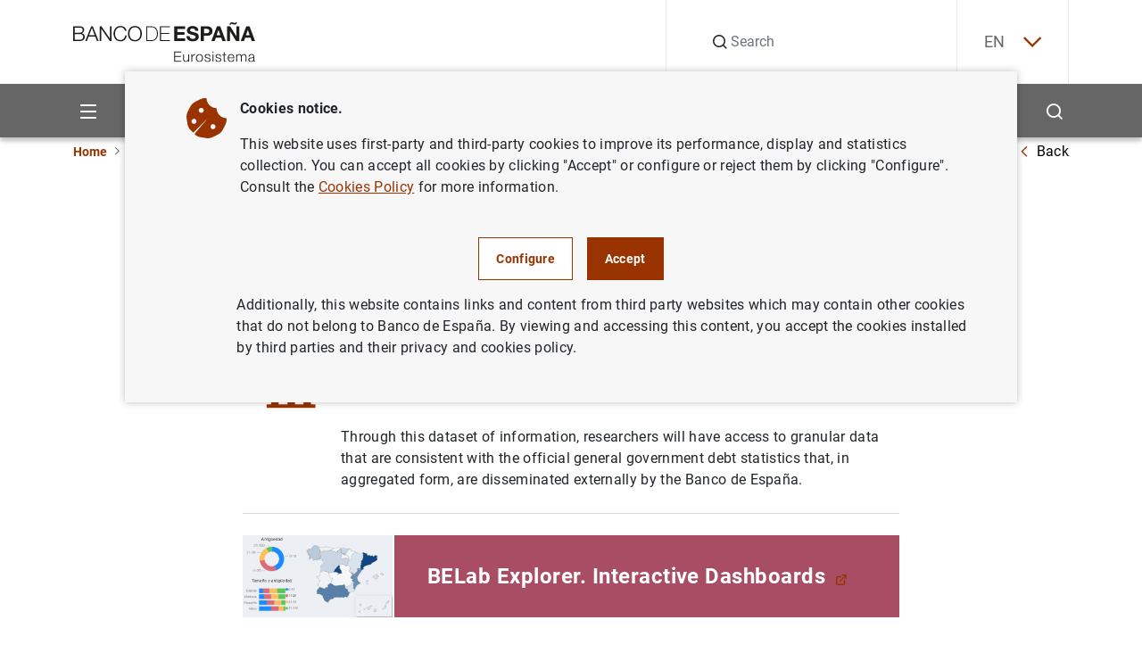

--- FILE ---
content_type: text/html; charset=UTF-8
request_url: https://www.bde.es/wbe/en/para-ciudadano/servicios/belab/contenido/microdatos-disponibles/microdatos-deuda-sector-publico-dsp.html
body_size: 45598
content:
<!DOCTYPE html><html lang="en" class="no-js">
    <head>
        <meta http-equiv="Content-Type" content="text/html;charset=UTF-8"/>
        <meta http-equiv="X-UA-Compatible" content="IE=edge">
        <meta name="viewport" content="width=device-width, initial-scale=1, shrink-to-fit=no, user-scalable=yes">
        <link rel="icon" href="/f/webbe/INF/assets/images/favicon.ico" sizes="515x515">
        <link rel="apple-touch-icon" href="/f/webbe/INF/assets/images/favicon.ico">
        <meta name="msapplication-TileImage" content="/f/webbe/INF/assets/images/favicon.ico">
        <meta name="format-detection" content="telephone=no">
        <script type='text/javascript'>const env = "PROD";</script><script type='text/javascript'>var isMgmt = false;</script>

		<title>General Government Debt Microdata (DSP) - Available microdata - Banco de España</title>
    
    <meta property="og:title" content="General Government Debt Microdata (DSP)"/>

    <meta property="og:description" content="General Government Debt Microdata (DSP)"/>

    <meta property="og:image" content="https://www.bde.es/f/webbe/INF/assets/images/opengraph/0410_A_IMAGEN_DEFECTO_RRSS.jpg"/>

    <meta property="og:locale" content="en_EN"/>

    <meta property="og:url" content="https://www.bde.es/wbe/en/para-ciudadano/servicios/belab/contenido/microdatos-disponibles/microdatos-deuda-sector-publico-dsp.html"/>

    <meta property="og:type" content="website"/>

    <meta property="og:site_name" content="Banco de España"/>

    <link rel="canonical" href="https://www.bde.es/wbe/en/para-ciudadano/servicios/belab/contenido/microdatos-disponibles/microdatos-deuda-sector-publico-dsp.html">
       		
           <link rel="alternate" hreflang="en" href="https://www.bde.es/wbe/en/para-ciudadano/servicios/belab/contenido/microdatos-disponibles/microdatos-deuda-sector-publico-dsp.html"/>
       	       		
           <link rel="alternate" hreflang="es" href="https://www.bde.es/wbe/es/para-ciudadano/servicios/belab/contenido/microdatos-disponibles/microdatos-deuda-sector-publico-dsp.html"/>
       	
           <link rel="alternate" hreflang="x-default" href="https://www.bde.es/wbe/es/para-ciudadano/servicios/belab/contenido/microdatos-disponibles/microdatos-deuda-sector-publico-dsp.html"/>
        
			<meta name="description" content="General Government Debt Microdata (DSP)">
		
            <link rel="preload" href="/s/vapnwbe/fonts/roboto/Roboto-Regular.woff2" as="font" type="font/woff2" crossorigin>
        
            <link rel="preload" href="/s/vapnwbe/fonts/roboto/Roboto-Bold.woff2" as="font" type="font/woff2" crossorigin>
        
            <link rel="preload" href="/s/vapnwbe/fonts/roboto/Roboto-Medium.woff2" as="font" type="font/woff2" crossorigin>
        
            <link rel="preload" href="/s/vapnwbe/fonts/roboto/Roboto-Black.woff2" as="font" type="font/woff2" crossorigin>
        
            <link href="/s/vapnwbe/css/vendors.min.css" rel="stylesheet" type="text/css">
        
            <link href="/s/vapnwbe/css/styles-critical.min.css" rel="stylesheet" type="text/css">
        
            <link href="/s/vapnwbe/css/styles.min.css" rel="stylesheet" type="text/css">
        
            <link href="/f/webbde/INF/assets/css/dialog.css" rel="stylesheet" type="text/css">
        
            <link href="/s/vapnwbe/css/print.css" rel="stylesheet" type="text/css">
        
	       			<meta name="addsearch-custom-field" data-type="text" content="Channel=ff84409c7daf1810VgnVCM1000001af614acRCRD;Channel=22a584d3af002810VgnVCM1000001af614acRCRD;Channel=07b56ac429154810VgnVCM1000001af614acRCRD;Channel=398b66de71102810VgnVCM1000001af614acRCRD;Channel=f3e1d03fc6515810VgnVCM1000001af614acRCRD;Channel=5b76276d89615810VgnVCM1000001af614acRCRD"/>
	       		
        	<meta name="addsearch-custom-field" data-type="date" content="FechaCreacion=2022-10-31"/>
        
        	<meta name="addsearch-custom-field" data-type="date" content="fechaModificacion=2021-04-15"/>
        
        	<meta name="addsearch-custom-field" data-type="text" content="tipoContenido=BDE_PLANTILLA_INF_MULTIIDIOMA"/>
        
        	<meta property="article:published_time" content="2021-04-15"/>
        
        	<meta name="addsearch-custom-field" data-type="text" content="AudioLink=null"/>
        
        	<meta name="addsearch-custom-field" data-type="text" content="associatedChs=5b76276d89615810VgnVCM1000001af614acRCRD"/>
        
    </head>
    <body>
        
 <header class="main-header">
	<p class="skip-to d-none d-lg-block"><a class="skip-to__link visually-hidden-focusable button" href="#skippedHeader" title="Go to contents">Go to contents</a></p>
    <div class="container">
        <div class="row">
            <div class="col-12">
                <div class="main-header__content">
                	<p class="main-header__content__logo-wrapper">
	                    <a class="main-header__content__logo-link" href="/wbe/en/" title="Go to home.">
		                    <picture class="main-header__content__logo-picture">
		                        <img class="main-header__content__logo-image logo" src="/f/webbe/INF/assets/images/logo/logo-negro.svg" alt="Banco de España Eurosistema logo, go to home." width="128" height="28">
		                    </picture>
	                    </a>
                    </p>
                    <div class="main-header__search">
                    
	                   <form class="main-header__search__form" action="/wbe/en/buscador/" method="get" role="search">
		                    <div class="group-input">
		                        <label class="label-hide" for="searchField">Search</label>
		                        <em class="icon-search"></em>
		                        <input class="main-header__search__form__input form-control" name="A1" type="text" id="searchField" autocomplete="off" placeholder="Search" title="Search">
		                        <input type="hidden" name="lang" id="langValueSearch" value="en">
		                        <input type="hidden" name="limit" id="limitResultAddSearch" value="10">
		                        <input type="hidden" name="fuzzy" id="fuzzyAddSearch" value="auto">
	  							<input type="hidden" name="page" id="page" value="1">
		                        <button type="button" id="buttonSearchHeader" class="main-header__search__form__close" aria-label="Cerrar búsqueda">
		                            <em class="icon-close"></em>
		                        </button>
		                    </div>
		                </form>
		     			<div id="autocompleteBoxHeader"></div>
                    </div>
                    <div class="main-header__language">
                        <!-- si estoy en un detalle, no coinciden -->
        	 <div class="main-header__language__wrapper" >
				
							<p><a class="js-selectLanguage" href="javascript:;" title="English" aria-expanded="false" tabindex="0">EN<em class="icon-chevron-down"></em></a></p>
						
	            <ul class="main-header__language__select">
	                
												<li>
													<a href="/wbe/es/para-ciudadano/servicios/belab/contenido/microdatos-disponibles/microdatos-deuda-sector-publico-dsp.html" title="Español" hreflang="es" tabindex="-1"> ES</a>
												</li>
											
	            </ul>
	        </div>
        

                    </div>
                </div>
            </div>
        </div>
    </div>
    <div class="main-header__submenu">
    	
<div class="container main-header__submenu__container">
	<div class="row main-header__submenu__container__row">
		<div class="col-12 main-header__submenu__column">
			<nav class="navbar">
				<ul class="main-header__principal-menu nav">
					<li class="main-header__principal-menu__item nav-item has-submenu">
						<button class="main-header__principal-menu__link main-header__principal-menu__link--button js-toggleMenu nav-link" aria-label="Menu" aria-haspopup="true" aria-expanded="false" aria-controls="SiteNav-keycaps">
							<em class="icon-menu"></em>
						</button>
						<ul class="main-header__sublevel-menu main-header__sublevel-menu--first-level" id="SiteNav-keycaps">
                            
								<li class="nav-item nav main-header__sublevel-menu__item has-submenu">
									
                <a class="nav-link nav main-header__sublevel-menu__item__link " target="_self" data-id="24a584d3af002810VgnVCM1000001af614acRCRD" href="/wbe/en/sobre-banco/" title="Ir a About us">
                    
										<span class="main-header__sublevel-menu__item__link__text">About us</span>
									
                </a>
            
									<a class="nav-link nav main-header__sublevel-menu__item__link has-submenu submenu-control" data-id="24a584d3af002810VgnVCM1000001af614acRCRD" href="javascript:;" title="Expandir About us" aria-label="Expandir About us" aria-haspopup="true" aria-expanded="false">
									<em class="main-header__sublevel-menu__item__link__icon icon-more expand-icon"></em>
									<em class="main-header__sublevel-menu__item__link__icon icon-less collapse-icon"></em></a>
										<ul class="main-header__sublevel-menu main-header__sublevel-menu--second-level">
											
												<li class="nav-item submenu__item nav main-header__sublevel-menu__item has-submenu">
													
                <a class="nav-link nav main-header__sublevel-menu__item__link " target="_self" data-id="f2c684d3af002810VgnVCM1000001af614acRCRD" href="/wbe/en/sobre-banco/mision/funciones/" title="Ir a Mission and strategy">
                    
																<span class="main-header__sublevel-menu__item__link__text">Mission and strategy</span>
															
                </a>
            
													<a class="nav-link nav main-header__sublevel-menu__item__link has-submenu submenu-control" data-id="f2c684d3af002810VgnVCM1000001af614acRCRD" href="javascript:;" title="Expandir Mission and strategy" aria-label="Expandir Mission and strategy" aria-haspopup="true" aria-expanded="false">
													<em class="main-header__sublevel-menu__item__link__icon icon-more expand-icon"></em>
													<em class="main-header__sublevel-menu__item__link__icon icon-less collapse-icon"></em></a>
														<ul class="main-header__sublevel-menu main-header__sublevel-menu--second-level">
															
																<li class="nav-item submenu__item nav main-header__sublevel-menu__item has-submenu">
																	
                <a class="nav-link nav main-header__sublevel-menu__item__link " target="_self" data-id="77a684d3af002810VgnVCM1000001af614acRCRD" href="/wbe/en/sobre-banco/mision/funciones/" title="Ir a Tasks">
                    
																				<span class="main-header__sublevel-menu__item__link__text">Tasks</span>
																			
                </a>
            
																</li>
															
																<li class="nav-item submenu__item nav main-header__sublevel-menu__item has-submenu">
																	
                <a class="nav-link nav main-header__sublevel-menu__item__link " target="_self" data-id="87f157f1914a4810VgnVCM1000001af614acRCRD" href="/wbe/en/sobre-banco/mision/plan-estrategico/plan-estrategico-2030/" title="Ir a Strategic Plan">
                    
																				<span class="main-header__sublevel-menu__item__link__text">Strategic Plan</span>
																			
                </a>
            
																	<a class="nav-link nav main-header__sublevel-menu__item__link has-submenu submenu-control" data-id="87f157f1914a4810VgnVCM1000001af614acRCRD" href="javascript:;" title="Expandir Strategic Plan" aria-label="Expandir Strategic Plan" aria-haspopup="true" aria-expanded="false">
																	<em class="main-header__sublevel-menu__item__link__icon icon-more expand-icon"></em>
																	<em class="main-header__sublevel-menu__item__link__icon icon-less collapse-icon"></em></a>
																		<ul class="main-header__sublevel-menu main-header__sublevel-menu--fourth-level">
																			
																				<li class="nav-item submenu__item nav main-header__sublevel-menu__item has-submenu">
																					
                <a class="nav-link nav main-header__sublevel-menu__item__link " target="_self" data-id="dae924fd91c66910VgnVCM100000dec89783RCRD" href="/wbe/en/sobre-banco/mision/plan-estrategico/plan-estrategico-2030/" title="Ir a Strategic Plan 2030">
                    
																						<span class="main-header__sublevel-menu__item__link__text">Strategic Plan 2030</span>
																					
                </a>
            
																				</li>
																			
																				<li class="nav-item submenu__item nav main-header__sublevel-menu__item has-submenu">
																					
                <a class="nav-link nav main-header__sublevel-menu__item__link " target="_self" data-id="4793eba3afb66910VgnVCM100000dec89783RCRD" href="/wbe/en/sobre-banco/mision/plan-estrategico/plan-estrategico-2024/" title="Ir a Strategic Plan 2024">
                    
																						<span class="main-header__sublevel-menu__item__link__text">Strategic Plan 2024</span>
																					
                </a>
            
																				</li>
																			
																		</ul>
																	
																</li>
															
																<li class="nav-item submenu__item nav main-header__sublevel-menu__item has-submenu">
																	
                <a class="nav-link nav main-header__sublevel-menu__item__link " target="_self" data-id="fde866de71102810VgnVCM1000001af614acRCRD" href="/wbe/en/sobre-banco/mision/historia-del-banco/" title="Ir a History">
                    
																				<span class="main-header__sublevel-menu__item__link__text">History</span>
																			
                </a>
            
																</li>
															
														</ul>
													
												</li>
											
												<li class="nav-item submenu__item nav main-header__sublevel-menu__item has-submenu">
													
                <a class="nav-link nav main-header__sublevel-menu__item__link " target="_self" data-id="76b684d3af002810VgnVCM1000001af614acRCRD" href="/wbe/en/sobre-banco/organizacion/organos-rectores/" title="Ir a Organisation">
                    
																<span class="main-header__sublevel-menu__item__link__text">Organisation</span>
															
                </a>
            
													<a class="nav-link nav main-header__sublevel-menu__item__link has-submenu submenu-control" data-id="76b684d3af002810VgnVCM1000001af614acRCRD" href="javascript:;" title="Expandir Organisation" aria-label="Expandir Organisation" aria-haspopup="true" aria-expanded="false">
													<em class="main-header__sublevel-menu__item__link__icon icon-more expand-icon"></em>
													<em class="main-header__sublevel-menu__item__link__icon icon-less collapse-icon"></em></a>
														<ul class="main-header__sublevel-menu main-header__sublevel-menu--second-level">
															
																<li class="nav-item submenu__item nav main-header__sublevel-menu__item has-submenu">
																	
                <a class="nav-link nav main-header__sublevel-menu__item__link " target="_self" data-id="e4e866de71102810VgnVCM1000001af614acRCRD" href="/wbe/en/sobre-banco/organizacion/organos-rectores/" title="Ir a Governance">
                    
																				<span class="main-header__sublevel-menu__item__link__text">Governance</span>
																			
                </a>
            
																	<a class="nav-link nav main-header__sublevel-menu__item__link has-submenu submenu-control" data-id="e4e866de71102810VgnVCM1000001af614acRCRD" href="javascript:;" title="Expandir Governance" aria-label="Expandir Governance" aria-haspopup="true" aria-expanded="false">
																	<em class="main-header__sublevel-menu__item__link__icon icon-more expand-icon"></em>
																	<em class="main-header__sublevel-menu__item__link__icon icon-less collapse-icon"></em></a>
																		<ul class="main-header__sublevel-menu main-header__sublevel-menu--fourth-level">
																			
																				<li class="nav-item submenu__item nav main-header__sublevel-menu__item has-submenu">
																					
                <a class="nav-link nav main-header__sublevel-menu__item__link " target="_self" data-id="caac66de71102810VgnVCM1000001af614acRCRD" href="/wbe/en/sobre-banco/organizacion/organos-rectores/gobernador/" title="Ir a The Governor">
                    
																						<span class="main-header__sublevel-menu__item__link__text">The Governor </span>
																					
                </a>
            
																				</li>
																			
																				<li class="nav-item submenu__item nav main-header__sublevel-menu__item has-submenu">
																					
                <a class="nav-link nav main-header__sublevel-menu__item__link " target="_self" data-id="1dac66de71102810VgnVCM1000001af614acRCRD" href="/wbe/en/sobre-banco/organizacion/organos-rectores/subgobernadora/" title="Ir a The Deputy Governor">
                    
																						<span class="main-header__sublevel-menu__item__link__text">The Deputy Governor </span>
																					
                </a>
            
																				</li>
																			
																				<li class="nav-item submenu__item nav main-header__sublevel-menu__item has-submenu">
																					
                <a class="nav-link nav main-header__sublevel-menu__item__link " target="_self" data-id="8fac66de71102810VgnVCM1000001af614acRCRD" href="/wbe/en/sobre-banco/organizacion/organos-rectores/consejo-gobierno/" title="Ir a The Governing Council">
                    
																						<span class="main-header__sublevel-menu__item__link__text">The Governing Council </span>
																					
                </a>
            
																				</li>
																			
																				<li class="nav-item submenu__item nav main-header__sublevel-menu__item has-submenu">
																					
                <a class="nav-link nav main-header__sublevel-menu__item__link " target="_self" data-id="12bc66de71102810VgnVCM1000001af614acRCRD" href="/wbe/en/sobre-banco/organizacion/organos-rectores/comision-ejecutiva/" title="Ir a The Executive Commission">
                    
																						<span class="main-header__sublevel-menu__item__link__text">The Executive Commission </span>
																					
                </a>
            
																				</li>
																			
																		</ul>
																	
																</li>
															
																<li class="nav-item submenu__item nav main-header__sublevel-menu__item has-submenu">
																	
                <a class="nav-link nav main-header__sublevel-menu__item__link " target="_self" data-id="89e866de71102810VgnVCM1000001af614acRCRD" href="/wbe/en/sobre-banco/organizacion/estructura/" title="Ir a Organisational structure">
                    
																				<span class="main-header__sublevel-menu__item__link__text">Organisational structure</span>
																			
                </a>
            
																	<a class="nav-link nav main-header__sublevel-menu__item__link has-submenu submenu-control" data-id="89e866de71102810VgnVCM1000001af614acRCRD" href="javascript:;" title="Expandir Organisational structure" aria-label="Expandir Organisational structure" aria-haspopup="true" aria-expanded="false">
																	<em class="main-header__sublevel-menu__item__link__icon icon-more expand-icon"></em>
																	<em class="main-header__sublevel-menu__item__link__icon icon-less collapse-icon"></em></a>
																		<ul class="main-header__sublevel-menu main-header__sublevel-menu--fourth-level">
																			
																				<li class="nav-item submenu__item nav main-header__sublevel-menu__item has-submenu">
																					
                <a class="nav-link nav main-header__sublevel-menu__item__link " target="_self" data-id="89b366de71102810VgnVCM1000001af614acRCRD" href="/wbe/en/sobre-banco/organizacion/estructura/dg-conducta-financiera-billetes/" title="Ir a DG Financial Conduct and Banknotes">
                    
																						<span class="main-header__sublevel-menu__item__link__text">DG Financial Conduct and Banknotes</span>
																					
                </a>
            
																				</li>
																			
																				<li class="nav-item submenu__item nav main-header__sublevel-menu__item has-submenu">
																					
                <a class="nav-link nav main-header__sublevel-menu__item__link " target="_self" data-id="01a366de71102810VgnVCM1000001af614acRCRD" href="/wbe/en/sobre-banco/organizacion/estructura/dg-economia/" title="Ir a DG Economics">
                    
																						<span class="main-header__sublevel-menu__item__link__text">DG Economics</span>
																					
                </a>
            
																				</li>
																			
																				<li class="nav-item submenu__item nav main-header__sublevel-menu__item has-submenu">
																					
                <a class="nav-link nav main-header__sublevel-menu__item__link " target="_self" data-id="a5b366de71102810VgnVCM1000001af614acRCRD" href="/wbe/en/sobre-banco/organizacion/estructura/dg-regulacion/" title="Ir a DG Financial Stability, Regulation and Resolution">
                    
																						<span class="main-header__sublevel-menu__item__link__text">DG Financial Stability, Regulation and Resolution</span>
																					
                </a>
            
																				</li>
																			
																				<li class="nav-item submenu__item nav main-header__sublevel-menu__item has-submenu">
																					
                <a class="nav-link nav main-header__sublevel-menu__item__link " target="_self" data-id="caa366de71102810VgnVCM1000001af614acRCRD" href="/wbe/en/sobre-banco/organizacion/estructura/dg-operaciones/" title="Ir a DG Operations, Markets and Payment Systems">
                    
																						<span class="main-header__sublevel-menu__item__link__text">DG Operations, Markets and Payment Systems</span>
																					
                </a>
            
																				</li>
																			
																				<li class="nav-item submenu__item nav main-header__sublevel-menu__item has-submenu">
																					
                <a class="nav-link nav main-header__sublevel-menu__item__link " target="_self" data-id="e11e212d170e1910VgnVCM100000dec89783RCRD" href="/wbe/en/sobre-banco/organizacion/estructura/dg-relaciones-institucionales-europeas-y-transparencia/" title="Ir a DG Institutional and European Relations and Transparency">
                    
																						<span class="main-header__sublevel-menu__item__link__text">DG Institutional and European Relations and Transparency</span>
																					
                </a>
            
																				</li>
																			
																				<li class="nav-item submenu__item nav main-header__sublevel-menu__item has-submenu">
																					
                <a class="nav-link nav main-header__sublevel-menu__item__link " target="_self" data-id="e09366de71102810VgnVCM1000001af614acRCRD" href="/wbe/en/sobre-banco/organizacion/estructura/dg-supervision/" title="Ir a DG Banking Supervision">
                    
																						<span class="main-header__sublevel-menu__item__link__text">DG Banking Supervision</span>
																					
                </a>
            
																				</li>
																			
																				<li class="nav-item submenu__item nav main-header__sublevel-menu__item has-submenu">
																					
                <a class="nav-link nav main-header__sublevel-menu__item__link " target="_self" data-id="689366de71102810VgnVCM1000001af614acRCRD" href="/wbe/en/sobre-banco/organizacion/estructura/Direccion-General-de-Estrategia-Personas-y-Datos/" title="Ir a DG Strategy, People and Data">
                    
																						<span class="main-header__sublevel-menu__item__link__text">DG Strategy, People and Data</span>
																					
                </a>
            
																				</li>
																			
																				<li class="nav-item submenu__item nav main-header__sublevel-menu__item has-submenu">
																					
                <a class="nav-link nav main-header__sublevel-menu__item__link " target="_self" data-id="e1b366de71102810VgnVCM1000001af614acRCRD" href="/wbe/en/sobre-banco/organizacion/estructura/secretaria-general/" title="Ir a General Secretariat">
                    
																						<span class="main-header__sublevel-menu__item__link__text">General Secretariat</span>
																					
                </a>
            
																				</li>
																			
																		</ul>
																	
																</li>
															
																<li class="nav-item submenu__item nav main-header__sublevel-menu__item has-submenu">
																	
                <a class="nav-link nav main-header__sublevel-menu__item__link " target="_self" data-id="27e866de71102810VgnVCM1000001af614acRCRD" href="/wbe/en/sobre-banco/organizacion/sucursales/" title="Ir a Headquarters and branch offices">
                    
																				<span class="main-header__sublevel-menu__item__link__text">Headquarters and branch offices</span>
																			
                </a>
            
																</li>
															
														</ul>
													
												</li>
											
												<li class="nav-item submenu__item nav main-header__sublevel-menu__item has-submenu">
													
                <a class="nav-link nav main-header__sublevel-menu__item__link " target="_self" data-id="afb684d3af002810VgnVCM1000001af614acRCRD" href="/wbe/en/sobre-banco/transparencia/" title="Ir a Transparency Portal">
                    
																<span class="main-header__sublevel-menu__item__link__text">Transparency Portal</span>
															
                </a>
            
													<a class="nav-link nav main-header__sublevel-menu__item__link has-submenu submenu-control" data-id="afb684d3af002810VgnVCM1000001af614acRCRD" href="javascript:;" title="Expandir Transparency Portal" aria-label="Expandir Transparency Portal" aria-haspopup="true" aria-expanded="false">
													<em class="main-header__sublevel-menu__item__link__icon icon-more expand-icon"></em>
													<em class="main-header__sublevel-menu__item__link__icon icon-less collapse-icon"></em></a>
														<ul class="main-header__sublevel-menu main-header__sublevel-menu--second-level">
															
																<li class="nav-item submenu__item nav main-header__sublevel-menu__item has-submenu">
																	
                <a class="nav-link nav main-header__sublevel-menu__item__link " target="_self" data-id="b00966de71102810VgnVCM1000001af614acRCRD" href="/wbe/en/sobre-banco/transparencia/informacion-institucional-planificacion/funciones/" title="Ir a Institutional and planning information">
                    
																				<span class="main-header__sublevel-menu__item__link__text">Institutional and planning information</span>
																			
                </a>
            
																	<a class="nav-link nav main-header__sublevel-menu__item__link has-submenu submenu-control" data-id="b00966de71102810VgnVCM1000001af614acRCRD" href="javascript:;" title="Expandir Institutional and planning information" aria-label="Expandir Institutional and planning information" aria-haspopup="true" aria-expanded="false">
																	<em class="main-header__sublevel-menu__item__link__icon icon-more expand-icon"></em>
																	<em class="main-header__sublevel-menu__item__link__icon icon-less collapse-icon"></em></a>
																		<ul class="main-header__sublevel-menu main-header__sublevel-menu--fourth-level">
																			
																				<li class="nav-item submenu__item nav main-header__sublevel-menu__item has-submenu">
																					
                <a class="nav-link nav main-header__sublevel-menu__item__link " target="_self" data-id="2a1d66de71102810VgnVCM1000001af614acRCRD" href="/wbe/en/sobre-banco/transparencia/informacion-institucional-planificacion/agendas-gobernador-subgobernador/" title="Ir a Calendars of the Governor, Deputy Governor and the Member of the Supervisory Board of the Single Supervisory Mechanism of the European Central Bank">
                    
																						<span class="main-header__sublevel-menu__item__link__text">Calendars of the Governor, Deputy Governor and the Member of the Supervisory Board of the Single Supervisory Mechanism of the European Central Bank</span>
																					
                </a>
            
																				</li>
																			
																				<li class="nav-item submenu__item nav main-header__sublevel-menu__item has-submenu">
																					
                <a class="nav-link nav main-header__sublevel-menu__item__link " target="_self" data-id="fc1d66de71102810VgnVCM1000001af614acRCRD" href="/wbe/en/sobre-banco/transparencia/informacion-institucional-planificacion/codigos-conducta/" title="Ir a Codes of Conduct">
                    
																						<span class="main-header__sublevel-menu__item__link__text">Codes of Conduct</span>
																					
                </a>
            
																				</li>
																			
																				<li class="nav-item submenu__item nav main-header__sublevel-menu__item has-submenu">
																					
                <a class="nav-link nav main-header__sublevel-menu__item__link " target="_self" data-id="e41d66de71102810VgnVCM1000001af614acRCRD" href="/wbe/en/sobre-banco/transparencia/informacion-institucional-planificacion/estructura-organizativa/" title="Ir a Organisational structure">
                    
																						<span class="main-header__sublevel-menu__item__link__text">Organisational structure</span>
																					
                </a>
            
																				</li>
																			
																				<li class="nav-item submenu__item nav main-header__sublevel-menu__item has-submenu">
																					
                <a class="nav-link nav main-header__sublevel-menu__item__link " target="_self" data-id="201d66de71102810VgnVCM1000001af614acRCRD" href="/wbe/en/sobre-banco/transparencia/informacion-institucional-planificacion/funciones/" title="Ir a Functions">
                    
																						<span class="main-header__sublevel-menu__item__link__text">Functions</span>
																					
                </a>
            
																				</li>
																			
																				<li class="nav-item submenu__item nav main-header__sublevel-menu__item has-submenu">
																					
                <a class="nav-link nav main-header__sublevel-menu__item__link " target="_self" data-id="721d66de71102810VgnVCM1000001af614acRCRD" href="/wbe/en/sobre-banco/transparencia/informacion-institucional-planificacion/marco-juridico/" title="Ir a Legal framework">
                    
																						<span class="main-header__sublevel-menu__item__link__text">Legal framework</span>
																					
                </a>
            
																				</li>
																			
																				<li class="nav-item submenu__item nav main-header__sublevel-menu__item has-submenu">
																					
                <a class="nav-link nav main-header__sublevel-menu__item__link " target="_self" data-id="771d66de71102810VgnVCM1000001af614acRCRD" href="/wbe/en/sobre-banco/transparencia/informacion-institucional-planificacion/planes-programas/" title="Ir a Plans and programmes">
                    
																						<span class="main-header__sublevel-menu__item__link__text">Plans and programmes</span>
																					
                </a>
            
																				</li>
																			
																				<li class="nav-item submenu__item nav main-header__sublevel-menu__item has-submenu">
																					
                <a class="nav-link nav main-header__sublevel-menu__item__link " target="_self" data-id="05518606be846810VgnVCM1000001af614acRCRD" href="/wbe/en/sobre-banco/transparencia/informacion-institucional-planificacion/programa-de-evaluaciones-del-consejo-de-transparencia-y-buen-gobierno/" title="Ir a Evaluation programme of the Council for Transparency and Good Governance">
                    
																						<span class="main-header__sublevel-menu__item__link__text">Evaluation programme of the Council for Transparency and Good Governance</span>
																					
                </a>
            
																				</li>
																			
																				<li class="nav-item submenu__item nav main-header__sublevel-menu__item has-submenu">
																					
                <a class="nav-link nav main-header__sublevel-menu__item__link " target="_self" data-id="262d66de71102810VgnVCM1000001af614acRCRD" href="/wbe/en/sobre-banco/transparencia/informacion-institucional-planificacion/registro-actividades-tratamiento/" title="Ir a Records of data processing activities">
                    
																						<span class="main-header__sublevel-menu__item__link__text">Records of data processing activities</span>
																					
                </a>
            
																				</li>
																			
																				<li class="nav-item submenu__item nav main-header__sublevel-menu__item has-submenu">
																					
                <a class="nav-link nav main-header__sublevel-menu__item__link " target="_self" data-id="f22d66de71102810VgnVCM1000001af614acRCRD" href="/wbe/en/sobre-banco/transparencia/informacion-institucional-planificacion/responsabilidad-social-institucional/" title="Ir a Institutional social responsibility">
                    
																						<span class="main-header__sublevel-menu__item__link__text">Institutional social responsibility</span>
																					
                </a>
            
																				</li>
																			
																		</ul>
																	
																</li>
															
																<li class="nav-item submenu__item nav main-header__sublevel-menu__item has-submenu">
																	
                <a class="nav-link nav main-header__sublevel-menu__item__link " target="_self" data-id="d50966de71102810VgnVCM1000001af614acRCRD" href="/wbe/en/sobre-banco/transparencia/informacion-economica/contrataciones/" title="Ir a Financial information">
                    
																				<span class="main-header__sublevel-menu__item__link__text">Financial information</span>
																			
                </a>
            
																	<a class="nav-link nav main-header__sublevel-menu__item__link has-submenu submenu-control" data-id="d50966de71102810VgnVCM1000001af614acRCRD" href="javascript:;" title="Expandir Financial information" aria-label="Expandir Financial information" aria-haspopup="true" aria-expanded="false">
																	<em class="main-header__sublevel-menu__item__link__icon icon-more expand-icon"></em>
																	<em class="main-header__sublevel-menu__item__link__icon icon-less collapse-icon"></em></a>
																		<ul class="main-header__sublevel-menu main-header__sublevel-menu--fourth-level">
																			
																				<li class="nav-item submenu__item nav main-header__sublevel-menu__item has-submenu">
																					
                <a class="nav-link nav main-header__sublevel-menu__item__link " target="_self" data-id="493d66de71102810VgnVCM1000001af614acRCRD" href="/wbe/en/sobre-banco/transparencia/informacion-economica/atenciones-sociales/" title="Ir a Cultural and social welfare work">
                    
																						<span class="main-header__sublevel-menu__item__link__text">Cultural and social welfare work</span>
																					
                </a>
            
																				</li>
																			
																				<li class="nav-item submenu__item nav main-header__sublevel-menu__item has-submenu">
																					
                <a class="nav-link nav main-header__sublevel-menu__item__link " target="_self" data-id="f74d66de71102810VgnVCM1000001af614acRCRD" href="/wbe/en/sobre-banco/transparencia/informacion-economica/bienes-inmuebles-vehiculos/" title="Ir a Properties and vehicles owned by the Bank">
                    
																						<span class="main-header__sublevel-menu__item__link__text">Properties and vehicles owned by the Bank</span>
																					
                </a>
            
																				</li>
																			
																				<li class="nav-item submenu__item nav main-header__sublevel-menu__item has-submenu">
																					
                <a class="nav-link nav main-header__sublevel-menu__item__link " target="_self" data-id="c44d66de71102810VgnVCM1000001af614acRCRD" href="/wbe/en/sobre-banco/transparencia/informacion-economica/compatibilidad-empleados-publicos/" title="Ir a Incompatibilities of public employees">
                    
																						<span class="main-header__sublevel-menu__item__link__text">Incompatibilities of public employees</span>
																					
                </a>
            
																				</li>
																			
																				<li class="nav-item submenu__item nav main-header__sublevel-menu__item has-submenu">
																					
                <a class="nav-link nav main-header__sublevel-menu__item__link " target="_self" data-id="f13d66de71102810VgnVCM1000001af614acRCRD" href="/wbe/en/sobre-banco/transparencia/informacion-economica/contrataciones/" title="Ir a Procurement">
                    
																						<span class="main-header__sublevel-menu__item__link__text">Procurement</span>
																					
                </a>
            
																				</li>
																			
																				<li class="nav-item submenu__item nav main-header__sublevel-menu__item has-submenu">
																					
                <a class="nav-link nav main-header__sublevel-menu__item__link " target="_self" data-id="1f8dfda7969c9910VgnVCM100000fe91f820RCRD" href="/wbe/en/sobre-banco/transparencia/informacion-economica/convenios-bde/" title="Ir a Agreements signed by Banco de España">
                    
																						<span class="main-header__sublevel-menu__item__link__text">Agreements signed by Banco de España</span>
																					
                </a>
            
																				</li>
																			
																				<li class="nav-item submenu__item nav main-header__sublevel-menu__item has-submenu">
																					
                <a class="nav-link nav main-header__sublevel-menu__item__link " target="_self" data-id="ce3d66de71102810VgnVCM1000001af614acRCRD" href="/wbe/en/sobre-banco/transparencia/informacion-economica/cuentas-anuales/" title="Ir a Annual accounts">
                    
																						<span class="main-header__sublevel-menu__item__link__text">Annual accounts</span>
																					
                </a>
            
																				</li>
																			
																				<li class="nav-item submenu__item nav main-header__sublevel-menu__item has-submenu">
																					
                <a class="nav-link nav main-header__sublevel-menu__item__link " target="_self" data-id="b63d66de71102810VgnVCM1000001af614acRCRD" href="/wbe/en/sobre-banco/transparencia/informacion-economica/encomiendas-gestion/" title="Ir a Management assignment and Concession contracts">
                    
																						<span class="main-header__sublevel-menu__item__link__text">Management assignment and Concession contracts</span>
																					
                </a>
            
																				</li>
																			
																				<li class="nav-item submenu__item nav main-header__sublevel-menu__item has-submenu">
																					
                <a class="nav-link nav main-header__sublevel-menu__item__link " target="_self" data-id="fb3d66de71102810VgnVCM1000001af614acRCRD" href="/wbe/en/sobre-banco/transparencia/informacion-economica/gestion-presupuestaria/" title="Ir a Budget management">
                    
																						<span class="main-header__sublevel-menu__item__link__text">Budget management</span>
																					
                </a>
            
																				</li>
																			
																				<li class="nav-item submenu__item nav main-header__sublevel-menu__item has-submenu">
																					
                <a class="nav-link nav main-header__sublevel-menu__item__link " target="_self" data-id="4b4d66de71102810VgnVCM1000001af614acRCRD" href="/wbe/en/sobre-banco/transparencia/informacion-economica/patrimonio-historico-artistico/" title="Ir a Historical and artistic heritage">
                    
																						<span class="main-header__sublevel-menu__item__link__text">Historical and artistic heritage</span>
																					
                </a>
            
																				</li>
																			
																				<li class="nav-item submenu__item nav main-header__sublevel-menu__item has-submenu">
																					
                <a class="nav-link nav main-header__sublevel-menu__item__link " target="_self" data-id="b14d66de71102810VgnVCM1000001af614acRCRD" href="/wbe/en/sobre-banco/transparencia/informacion-economica/retribuciones-organos-rectores/" title="Ir a Remuneration of members of the governing bodies and senior management">
                    
																						<span class="main-header__sublevel-menu__item__link__text">Remuneration of members of the governing bodies and senior management</span>
																					
                </a>
            
																				</li>
																			
																		</ul>
																	
																</li>
															
																<li class="nav-item submenu__item nav main-header__sublevel-menu__item has-submenu">
																	
                <a class="nav-link nav main-header__sublevel-menu__item__link " target="_self" data-id="330966de71102810VgnVCM1000001af614acRCRD" href="/wbe/en/sobre-banco/transparencia/informacion-juridica/documentos-efectos-juridicos/" title="Ir a Official information and publications">
                    
																				<span class="main-header__sublevel-menu__item__link__text">Official information and publications</span>
																			
                </a>
            
																	<a class="nav-link nav main-header__sublevel-menu__item__link has-submenu submenu-control" data-id="330966de71102810VgnVCM1000001af614acRCRD" href="javascript:;" title="Expandir Official information and publications" aria-label="Expandir Official information and publications" aria-haspopup="true" aria-expanded="false">
																	<em class="main-header__sublevel-menu__item__link__icon icon-more expand-icon"></em>
																	<em class="main-header__sublevel-menu__item__link__icon icon-less collapse-icon"></em></a>
																		<ul class="main-header__sublevel-menu main-header__sublevel-menu--fourth-level">
																			
																				<li class="nav-item submenu__item nav main-header__sublevel-menu__item has-submenu">
																					
                <a class="nav-link nav main-header__sublevel-menu__item__link " target="_self" data-id="682d66de71102810VgnVCM1000001af614acRCRD" href="/wbe/en/sobre-banco/transparencia/informacion-juridica/documentos-efectos-juridicos/" title="Ir a Regulations">
                    
																						<span class="main-header__sublevel-menu__item__link__text">Regulations</span>
																					
                </a>
            
																				</li>
																			
																				<li class="nav-item submenu__item nav main-header__sublevel-menu__item has-submenu">
																					
                <a class="nav-link nav main-header__sublevel-menu__item__link " target="_self" data-id="bf2d66de71102810VgnVCM1000001af614acRCRD" href="/wbe/en/sobre-banco/transparencia/informacion-juridica/documentos-internacionales/" title="Ir a Documents from international organisations">
                    
																						<span class="main-header__sublevel-menu__item__link__text">Documents from international organisations</span>
																					
                </a>
            
																				</li>
																			
																				<li class="nav-item submenu__item nav main-header__sublevel-menu__item has-submenu">
																					
                <a class="nav-link nav main-header__sublevel-menu__item__link " target="_self" data-id="ba2d66de71102810VgnVCM1000001af614acRCRD" href="/wbe/en/sobre-banco/transparencia/informacion-juridica/documentos-en-consulta-publica/" title="Ir a Documents open to public consultation">
                    
																						<span class="main-header__sublevel-menu__item__link__text">Documents open to public consultation </span>
																					
                </a>
            
																				</li>
																			
																				<li class="nav-item submenu__item nav main-header__sublevel-menu__item has-submenu">
																					
                <a class="nav-link nav main-header__sublevel-menu__item__link " target="_self" data-id="2d2d66de71102810VgnVCM1000001af614acRCRD" href="/wbe/en/sobre-banco/transparencia/informacion-juridica/memorias-aplicaciones-guias/" title="Ir a Reports, technical applications and guidelines">
                    
																						<span class="main-header__sublevel-menu__item__link__text">Reports, technical applications and guidelines</span>
																					
                </a>
            
																				</li>
																			
																		</ul>
																	
																</li>
															
																<li class="nav-item submenu__item nav main-header__sublevel-menu__item has-submenu">
																	
                <a class="nav-link nav main-header__sublevel-menu__item__link " target="_self" data-id="5ef866de71102810VgnVCM1000001af614acRCRD" href="/wbe/en/sobre-banco/transparencia/derecho-acceso/solicitud-informacion-publica/" title="Ir a Access to public information">
                    
																				<span class="main-header__sublevel-menu__item__link__text">Access to public information </span>
																			
                </a>
            
																	<a class="nav-link nav main-header__sublevel-menu__item__link has-submenu submenu-control" data-id="5ef866de71102810VgnVCM1000001af614acRCRD" href="javascript:;" title="Expandir Access to public information" aria-label="Expandir Access to public information" aria-haspopup="true" aria-expanded="false">
																	<em class="main-header__sublevel-menu__item__link__icon icon-more expand-icon"></em>
																	<em class="main-header__sublevel-menu__item__link__icon icon-less collapse-icon"></em></a>
																		<ul class="main-header__sublevel-menu main-header__sublevel-menu--fourth-level">
																			
																				<li class="nav-item submenu__item nav main-header__sublevel-menu__item has-submenu">
																					
                <a class="nav-link nav main-header__sublevel-menu__item__link " target="_self" data-id="290d66de71102810VgnVCM1000001af614acRCRD" href="/wbe/en/sobre-banco/transparencia/derecho-acceso/solicitud-informacion-publica/" title="Ir a Requests for public information">
                    
																						<span class="main-header__sublevel-menu__item__link__text">Requests for public information</span>
																					
                </a>
            
																				</li>
																			
																				<li class="nav-item submenu__item nav main-header__sublevel-menu__item has-submenu">
																					
                <a class="nav-link nav main-header__sublevel-menu__item__link " target="_self" data-id="7b0d66de71102810VgnVCM1000001af614acRCRD" href="/wbe/en/sobre-banco/transparencia/derecho-acceso/datos-derecho-acceso/" title="Ir a Figures on public access requests">
                    
																						<span class="main-header__sublevel-menu__item__link__text">Figures on public access requests</span>
																					
                </a>
            
																				</li>
																			
																				<li class="nav-item submenu__item nav main-header__sublevel-menu__item has-submenu">
																					
                <a class="nav-link nav main-header__sublevel-menu__item__link " target="_self" data-id="ed0d66de71102810VgnVCM1000001af614acRCRD" href="/wbe/en/sobre-banco/transparencia/derecho-acceso/resoluciones-denegatorias/" title="Ir a Refused access">
                    
																						<span class="main-header__sublevel-menu__item__link__text">Refused access</span>
																					
                </a>
            
																				</li>
																			
																		</ul>
																	
																</li>
															
																<li class="nav-item submenu__item nav main-header__sublevel-menu__item has-submenu">
																	
                <a class="nav-link nav main-header__sublevel-menu__item__link " target="_self" data-id="50158606be846810VgnVCM1000001af614acRCRD" href="/wbe/en/sobre-banco/transparencia/preguntas-frecuentes/preguntas-frecuentes-sobre-el-banco-de-espana/" title="Ir a FAQs">
                    
																				<span class="main-header__sublevel-menu__item__link__text">FAQs</span>
																			
                </a>
            
																	<a class="nav-link nav main-header__sublevel-menu__item__link has-submenu submenu-control" data-id="50158606be846810VgnVCM1000001af614acRCRD" href="javascript:;" title="Expandir FAQs" aria-label="Expandir FAQs" aria-haspopup="true" aria-expanded="false">
																	<em class="main-header__sublevel-menu__item__link__icon icon-more expand-icon"></em>
																	<em class="main-header__sublevel-menu__item__link__icon icon-less collapse-icon"></em></a>
																		<ul class="main-header__sublevel-menu main-header__sublevel-menu--fourth-level">
																			
																				<li class="nav-item submenu__item nav main-header__sublevel-menu__item has-submenu">
																					
                <a class="nav-link nav main-header__sublevel-menu__item__link " target="_self" data-id="3c858606be846810VgnVCM1000001af614acRCRD" href="/wbe/en/sobre-banco/transparencia/preguntas-frecuentes/preguntas-frecuentes-sobre-el-banco-de-espana/" title="Ir a FAQs about the Banco de España">
                    
																						<span class="main-header__sublevel-menu__item__link__text">FAQs about the Banco de España </span>
																					
                </a>
            
																				</li>
																			
																				<li class="nav-item submenu__item nav main-header__sublevel-menu__item has-submenu">
																					
                <a class="nav-link nav main-header__sublevel-menu__item__link " target="_self" data-id="d1c58606be846810VgnVCM1000001af614acRCRD" href="/wbe/en/sobre-banco/transparencia/preguntas-frecuentes/preguntas-frecuentes-sobre-transparencia/" title="Ir a FAQs about transparency">
                    
																						<span class="main-header__sublevel-menu__item__link__text">FAQs about transparency </span>
																					
                </a>
            
																				</li>
																			
																		</ul>
																	
																</li>
															
														</ul>
													
												</li>
											
												<li class="nav-item submenu__item nav main-header__sublevel-menu__item has-submenu">
													
                <a class="nav-link nav main-header__sublevel-menu__item__link " target="_self" data-id="a3b684d3af002810VgnVCM1000001af614acRCRD" href="/wbe/en/sobre-banco/trabajar-banco/" title="Ir a Careers">
                    
																<span class="main-header__sublevel-menu__item__link__text">Careers</span>
															
                </a>
            
													<a class="nav-link nav main-header__sublevel-menu__item__link has-submenu submenu-control" data-id="a3b684d3af002810VgnVCM1000001af614acRCRD" href="javascript:;" title="Expandir Careers" aria-label="Expandir Careers" aria-haspopup="true" aria-expanded="false">
													<em class="main-header__sublevel-menu__item__link__icon icon-more expand-icon"></em>
													<em class="main-header__sublevel-menu__item__link__icon icon-less collapse-icon"></em></a>
														<ul class="main-header__sublevel-menu main-header__sublevel-menu--second-level">
															
																<li class="nav-item submenu__item nav main-header__sublevel-menu__item has-submenu">
																	
                <a class="nav-link nav main-header__sublevel-menu__item__link " target="_self" data-id="f6a7a34e58a36810VgnVCM1000001af614acRCRD" href="/wbe/en/sobre-banco/trabajar-banco/convocatorias-plazo-abierto/" title="Ir a Open vacancies">
                    
																				<span class="main-header__sublevel-menu__item__link__text">Open vacancies</span>
																			
                </a>
            
																</li>
															
																<li class="nav-item submenu__item nav main-header__sublevel-menu__item has-submenu">
																	
                <a class="nav-link nav main-header__sublevel-menu__item__link " target="_self" data-id="efe73364105f3810VgnVCM1000001af614acRCRD" href="/wbe/en/sobre-banco/trabajar-banco/convocatorias-empleo/" title="Ir a Closed vacancies">
                    
																				<span class="main-header__sublevel-menu__item__link__text">Closed vacancies</span>
																			
                </a>
            
																</li>
															
																<li class="nav-item submenu__item nav main-header__sublevel-menu__item has-submenu">
																	
                <a class="nav-link nav main-header__sublevel-menu__item__link " target="_self" data-id="92d866de71102810VgnVCM1000001af614acRCRD" href="/wbe/en/sobre-banco/trabajar-banco/becas-investigacion-ayudas-bde/" title="Ir a Grants, research studies and funding">
                    
																				<span class="main-header__sublevel-menu__item__link__text">Grants, research studies and funding</span>
																			
                </a>
            
																</li>
															
																<li class="nav-item submenu__item nav main-header__sublevel-menu__item has-submenu">
																	
                <a class="nav-link nav main-header__sublevel-menu__item__link " target="_self" data-id="1ad866de71102810VgnVCM1000001af614acRCRD" href="/wbe/en/sobre-banco/trabajar-banco/como-son-nuestros-procesos/" title="Ir a Our recruitment processes">
                    
																				<span class="main-header__sublevel-menu__item__link__text">Our recruitment processes</span>
																			
                </a>
            
																</li>
															
																<li class="nav-item submenu__item nav main-header__sublevel-menu__item has-submenu">
																	
                <a class="nav-link nav main-header__sublevel-menu__item__link " target="_self" data-id="dcd866de71102810VgnVCM1000001af614acRCRD" href="/wbe/en/sobre-banco/trabajar-banco/trabajar-un-banco-central/" title="Ir a Working at a central bank">
                    
																				<span class="main-header__sublevel-menu__item__link__text">Working at a central bank</span>
																			
                </a>
            
																</li>
															
														</ul>
													
												</li>
											
												<li class="nav-item submenu__item nav main-header__sublevel-menu__item has-submenu">
													
                <a class="nav-link nav main-header__sublevel-menu__item__link " target="_self" data-id="f9c684d3af002810VgnVCM1000001af614acRCRD" href="/wbe/en/sobre-banco/cooperacion-internacional/vision-general/" title="Ir a International cooperation">
                    
																<span class="main-header__sublevel-menu__item__link__text">International cooperation</span>
															
                </a>
            
													<a class="nav-link nav main-header__sublevel-menu__item__link has-submenu submenu-control" data-id="f9c684d3af002810VgnVCM1000001af614acRCRD" href="javascript:;" title="Expandir International cooperation" aria-label="Expandir International cooperation" aria-haspopup="true" aria-expanded="false">
													<em class="main-header__sublevel-menu__item__link__icon icon-more expand-icon"></em>
													<em class="main-header__sublevel-menu__item__link__icon icon-less collapse-icon"></em></a>
														<ul class="main-header__sublevel-menu main-header__sublevel-menu--second-level">
															
																<li class="nav-item submenu__item nav main-header__sublevel-menu__item has-submenu">
																	
                <a class="nav-link nav main-header__sublevel-menu__item__link " target="_self" data-id="0ba903fba1529810VgnVCM10000083f614acRCRD" href="/wbe/en/sobre-banco/cooperacion-internacional/mensaje-de-la-subgobernadora/" title="Ir a Deputy Governor’s message">
                    
																				<span class="main-header__sublevel-menu__item__link__text">Deputy Governor’s message</span>
																			
                </a>
            
																</li>
															
																<li class="nav-item submenu__item nav main-header__sublevel-menu__item has-submenu">
																	
                <a class="nav-link nav main-header__sublevel-menu__item__link " target="_self" data-id="bd8c39126f704810VgnVCM1000001af614acRCRD" href="/wbe/en/sobre-banco/cooperacion-internacional/vision-general/" title="Ir a Overview">
                    
																				<span class="main-header__sublevel-menu__item__link__text">Overview</span>
																			
                </a>
            
																</li>
															
																<li class="nav-item submenu__item nav main-header__sublevel-menu__item has-submenu">
																	
                <a class="nav-link nav main-header__sublevel-menu__item__link " target="_self" data-id="821d39126f704810VgnVCM1000001af614acRCRD" href="/wbe/en/sobre-banco/cooperacion-internacional/actividades/" title="Ir a Activities">
                    
																				<span class="main-header__sublevel-menu__item__link__text">Activities</span>
																			
                </a>
            
																</li>
															
																<li class="nav-item submenu__item nav main-header__sublevel-menu__item has-submenu">
																	
                <a class="nav-link nav main-header__sublevel-menu__item__link " target="_self" data-id="c34d39126f704810VgnVCM1000001af614acRCRD" href="/wbe/en/sobre-banco/cooperacion-internacional/programas-europeos-cooperacion/" title="Ir a II West Balkans Programme">
                    
																				<span class="main-header__sublevel-menu__item__link__text">II West Balkans Programme</span>
																			
                </a>
            
																</li>
															
																<li class="nav-item submenu__item nav main-header__sublevel-menu__item has-submenu">
																	
                <a class="nav-link nav main-header__sublevel-menu__item__link " target="_self" data-id="ef93562360ccd810VgnVCM10000083f614acRCRD" href="/wbe/en/sobre-banco/cooperacion-internacional/programa-africa/" title="Ir a Africa Programme">
                    
																				<span class="main-header__sublevel-menu__item__link__text">Africa Programme</span>
																			
                </a>
            
																</li>
															
														</ul>
													
												</li>
											
												<li class="nav-item submenu__item nav main-header__sublevel-menu__item has-submenu">
													
                <a class="nav-link nav main-header__sublevel-menu__item__link " target="_self" data-id="66c684d3af002810VgnVCM1000001af614acRCRD" href="/wbe/en/sobre-banco/actividad-europea/eurosistema-sebc/" title="Ir a European activity">
                    
																<span class="main-header__sublevel-menu__item__link__text">European activity</span>
															
                </a>
            
													<a class="nav-link nav main-header__sublevel-menu__item__link has-submenu submenu-control" data-id="66c684d3af002810VgnVCM1000001af614acRCRD" href="javascript:;" title="Expandir European activity" aria-label="Expandir European activity" aria-haspopup="true" aria-expanded="false">
													<em class="main-header__sublevel-menu__item__link__icon icon-more expand-icon"></em>
													<em class="main-header__sublevel-menu__item__link__icon icon-less collapse-icon"></em></a>
														<ul class="main-header__sublevel-menu main-header__sublevel-menu--second-level">
															
																<li class="nav-item submenu__item nav main-header__sublevel-menu__item has-submenu">
																	
                <a class="nav-link nav main-header__sublevel-menu__item__link " target="_self" data-id="0c600f22ec782810VgnVCM1000001af614acRCRD" href="/wbe/en/sobre-banco/actividad-europea/eurosistema-sebc/" title="Ir a Eurosystem-ESBC">
                    
																				<span class="main-header__sublevel-menu__item__link__text">Eurosystem-ESBC</span>
																			
                </a>
            
																	<a class="nav-link nav main-header__sublevel-menu__item__link has-submenu submenu-control" data-id="0c600f22ec782810VgnVCM1000001af614acRCRD" href="javascript:;" title="Expandir Eurosystem-ESBC" aria-label="Expandir Eurosystem-ESBC" aria-haspopup="true" aria-expanded="false">
																	<em class="main-header__sublevel-menu__item__link__icon icon-more expand-icon"></em>
																	<em class="main-header__sublevel-menu__item__link__icon icon-less collapse-icon"></em></a>
																		<ul class="main-header__sublevel-menu main-header__sublevel-menu--fourth-level">
																			
																				<li class="nav-item submenu__item nav main-header__sublevel-menu__item has-submenu">
																					
                <a class="nav-link nav main-header__sublevel-menu__item__link " target="_self" data-id="d2f684d3af002810VgnVCM1000001af614acRCRD" href="/wbe/en/sobre-banco/actividad-europea/eurosistema-sebc/organizacion-eurosistema/sebc-eurosistema-bce-bancos-centrales/" title="Ir a Organisation">
                    
																						<span class="main-header__sublevel-menu__item__link__text">Organisation</span>
																					
                </a>
            
																				</li>
																			
																				<li class="nav-item submenu__item nav main-header__sublevel-menu__item has-submenu">
																					
                <a class="nav-link nav main-header__sublevel-menu__item__link " target="_self" data-id="80f684d3af002810VgnVCM1000001af614acRCRD" href="/wbe/en/sobre-banco/actividad-europea/eurosistema-sebc/historia-eurosistema/uem/" title="Ir a History">
                    
																						<span class="main-header__sublevel-menu__item__link__text">History</span>
																					
                </a>
            
																				</li>
																			
																		</ul>
																	
																</li>
															
																<li class="nav-item submenu__item nav main-header__sublevel-menu__item has-submenu">
																	
                <a class="nav-link nav main-header__sublevel-menu__item__link " target="_self" data-id="6da584d3af002810VgnVCM1000001af614acRCRD" href="/wbe/en/sobre-banco/actividad-europea/mecanismo-unico-supervision/" title="Ir a Single Supervisory Mechanism">
                    
																				<span class="main-header__sublevel-menu__item__link__text">Single Supervisory Mechanism</span>
																			
                </a>
            
																</li>
															
														</ul>
													
												</li>
											
												<li class="nav-item submenu__item nav main-header__sublevel-menu__item has-submenu">
													
                <a class="nav-link nav main-header__sublevel-menu__item__link " target="_self" data-id="15536e09c6e8a810VgnVCM10000083f614acRCRD" href="/wbe/en/sobre-banco/oficina-independiente-evaluaciones/" title="Ir a Independent Evaluation Office">
                    
																<span class="main-header__sublevel-menu__item__link__text">Independent Evaluation Office</span>
															
                </a>
            
													<a class="nav-link nav main-header__sublevel-menu__item__link has-submenu submenu-control" data-id="15536e09c6e8a810VgnVCM10000083f614acRCRD" href="javascript:;" title="Expandir Independent Evaluation Office" aria-label="Expandir Independent Evaluation Office" aria-haspopup="true" aria-expanded="false">
													<em class="main-header__sublevel-menu__item__link__icon icon-more expand-icon"></em>
													<em class="main-header__sublevel-menu__item__link__icon icon-less collapse-icon"></em></a>
														<ul class="main-header__sublevel-menu main-header__sublevel-menu--second-level">
															
																<li class="nav-item submenu__item nav main-header__sublevel-menu__item has-submenu">
																	
                <a class="nav-link nav main-header__sublevel-menu__item__link " target="_self" data-id="ca84a5c5b939a810VgnVCM10000083f614acRCRD" href="/wbe/en/sobre-banco/oficina-independiente-evaluaciones/evaluaciones/" title="Ir a Evaluations">
                    
																				<span class="main-header__sublevel-menu__item__link__text">Evaluations</span>
																			
                </a>
            
																	<a class="nav-link nav main-header__sublevel-menu__item__link has-submenu submenu-control" data-id="ca84a5c5b939a810VgnVCM10000083f614acRCRD" href="javascript:;" title="Expandir Evaluations" aria-label="Expandir Evaluations" aria-haspopup="true" aria-expanded="false">
																	<em class="main-header__sublevel-menu__item__link__icon icon-more expand-icon"></em>
																	<em class="main-header__sublevel-menu__item__link__icon icon-less collapse-icon"></em></a>
																		<ul class="main-header__sublevel-menu main-header__sublevel-menu--fourth-level">
																			
																				<li class="nav-item submenu__item nav main-header__sublevel-menu__item has-submenu">
																					
                <a class="nav-link nav main-header__sublevel-menu__item__link " target="_self" data-id="abcf763501294910VgnVCM100000fe91f820RCRD" href="/wbe/en/sobre-banco/oficina-independiente-evaluaciones/evaluaciones/completadas/" title="Ir a Completed">
                    
																						<span class="main-header__sublevel-menu__item__link__text">Completed</span>
																					
                </a>
            
																				</li>
																			
																				<li class="nav-item submenu__item nav main-header__sublevel-menu__item has-submenu">
																					
                <a class="nav-link nav main-header__sublevel-menu__item__link " target="_self" data-id="8467763501294910VgnVCM100000fe91f820RCRD" href="/wbe/en/sobre-banco/oficina-independiente-evaluaciones/evaluaciones/en-curso/" title="Ir a In progress">
                    
																						<span class="main-header__sublevel-menu__item__link__text">In progress</span>
																					
                </a>
            
																				</li>
																			
																				<li class="nav-item submenu__item nav main-header__sublevel-menu__item has-submenu">
																					
                <a class="nav-link nav main-header__sublevel-menu__item__link " target="_self" data-id="92da1a9ad8294910VgnVCM100000fe91f820RCRD" href="/wbe/en/sobre-banco/oficina-independiente-evaluaciones/evaluaciones/planificadas/" title="Ir a Planned">
                    
																						<span class="main-header__sublevel-menu__item__link__text">Planned</span>
																					
                </a>
            
																				</li>
																			
																		</ul>
																	
																</li>
															
																<li class="nav-item submenu__item nav main-header__sublevel-menu__item has-submenu">
																	
                <a class="nav-link nav main-header__sublevel-menu__item__link " target="_self" data-id="4a85a5c5b939a810VgnVCM10000083f614acRCRD" href="/wbe/en/sobre-banco/oficina-independiente-evaluaciones/planes-anuales-de-evaluaciones/" title="Ir a Annual Evaluation Plans">
                    
																				<span class="main-header__sublevel-menu__item__link__text">Annual Evaluation Plans</span>
																			
                </a>
            
																</li>
															
																<li class="nav-item submenu__item nav main-header__sublevel-menu__item has-submenu">
																	
                <a class="nav-link nav main-header__sublevel-menu__item__link " target="_self" data-id="726d1a9ad8294910VgnVCM100000fe91f820RCRD" href="/wbe/en/sobre-banco/oficina-independiente-evaluaciones/terminos-referencia/" title="Ir a Terms of reference">
                    
																				<span class="main-header__sublevel-menu__item__link__text">Terms of reference</span>
																			
                </a>
            
																</li>
															
																<li class="nav-item submenu__item nav main-header__sublevel-menu__item has-submenu">
																	
                <a class="nav-link nav main-header__sublevel-menu__item__link " target="_self" data-id="32a4f43032f29910VgnVCM100000fe91f820RCRD" href="/wbe/en/sobre-banco/oficina-independiente-evaluaciones/sobre-la-oie/historia/" title="Ir a About the OIE">
                    
																				<span class="main-header__sublevel-menu__item__link__text">About the OIE</span>
																			
                </a>
            
																	<a class="nav-link nav main-header__sublevel-menu__item__link has-submenu submenu-control" data-id="32a4f43032f29910VgnVCM100000fe91f820RCRD" href="javascript:;" title="Expandir About the OIE" aria-label="Expandir About the OIE" aria-haspopup="true" aria-expanded="false">
																	<em class="main-header__sublevel-menu__item__link__icon icon-more expand-icon"></em>
																	<em class="main-header__sublevel-menu__item__link__icon icon-less collapse-icon"></em></a>
																		<ul class="main-header__sublevel-menu main-header__sublevel-menu--fourth-level">
																			
																				<li class="nav-item submenu__item nav main-header__sublevel-menu__item has-submenu">
																					
                <a class="nav-link nav main-header__sublevel-menu__item__link " target="_self" data-id="a59d1a9ad8294910VgnVCM100000fe91f820RCRD" href="/wbe/en/sobre-banco/oficina-independiente-evaluaciones/sobre-la-oie/historia/" title="Ir a Background">
                    
																						<span class="main-header__sublevel-menu__item__link__text">Background</span>
																					
                </a>
            
																				</li>
																			
																				<li class="nav-item submenu__item nav main-header__sublevel-menu__item has-submenu">
																					
                <a class="nav-link nav main-header__sublevel-menu__item__link " target="_self" data-id="c8cd1a9ad8294910VgnVCM100000fe91f820RCRD" href="/wbe/en/sobre-banco/oficina-independiente-evaluaciones/sobre-la-oie/equipo/" title="Ir a Team">
                    
																						<span class="main-header__sublevel-menu__item__link__text">Team</span>
																					
                </a>
            
																				</li>
																			
																		</ul>
																	
																</li>
															
														</ul>
													
												</li>
											
										</ul>
									
								</li>
							
								<li class="nav-item nav main-header__sublevel-menu__item has-submenu">
									
                <a class="nav-link nav main-header__sublevel-menu__item__link " target="_self" data-id="1f9584d3af002810VgnVCM1000001af614acRCRD" href="/wbe/en/areas-actuacion/" title="Ir a Activities">
                    
										<span class="main-header__sublevel-menu__item__link__text">Activities</span>
									
                </a>
            
									<a class="nav-link nav main-header__sublevel-menu__item__link has-submenu submenu-control" data-id="1f9584d3af002810VgnVCM1000001af614acRCRD" href="javascript:;" title="Expandir Activities" aria-label="Expandir Activities" aria-haspopup="true" aria-expanded="false">
									<em class="main-header__sublevel-menu__item__link__icon icon-more expand-icon"></em>
									<em class="main-header__sublevel-menu__item__link__icon icon-less collapse-icon"></em></a>
										<ul class="main-header__sublevel-menu main-header__sublevel-menu--second-level">
											
												<li class="nav-item submenu__item nav main-header__sublevel-menu__item has-submenu">
													
                <a class="nav-link nav main-header__sublevel-menu__item__link " target="_self" data-id="514684d3af002810VgnVCM1000001af614acRCRD" href="/wbe/en/areas-actuacion/analisis-e-investigacion/" title="Ir a Analysis and research">
                    
																<span class="main-header__sublevel-menu__item__link__text">Analysis and research</span>
															
                </a>
            
													<a class="nav-link nav main-header__sublevel-menu__item__link has-submenu submenu-control" data-id="514684d3af002810VgnVCM1000001af614acRCRD" href="javascript:;" title="Expandir Analysis and research" aria-label="Expandir Analysis and research" aria-haspopup="true" aria-expanded="false">
													<em class="main-header__sublevel-menu__item__link__icon icon-more expand-icon"></em>
													<em class="main-header__sublevel-menu__item__link__icon icon-less collapse-icon"></em></a>
														<ul class="main-header__sublevel-menu main-header__sublevel-menu--second-level">
															
																<li class="nav-item submenu__item nav main-header__sublevel-menu__item has-submenu">
																	
                <a class="nav-link nav main-header__sublevel-menu__item__link otro-idioma" target="_self" data-id="6b8b66de71102810VgnVCM1000001af614acRCRD" href="/wbe/en/areas-actuacion/analisis-e-investigacion/contexto-y-prioridades/" title="Ir a Contexto y prioridades">
                    
																				<span class="main-header__sublevel-menu__item__link__text">Contexto y prioridades</span>
																			
                </a>
            
																</li>
															
																<li class="nav-item submenu__item nav main-header__sublevel-menu__item has-submenu">
																	
                <a class="nav-link nav main-header__sublevel-menu__item__link " target="_self" data-id="370866de71102810VgnVCM1000001af614acRCRD" href="/wbe/en/areas-actuacion/analisis-e-investigacion/investigadores/investigadores-orden-alfabetico/" title="Ir a Research staff">
                    
																				<span class="main-header__sublevel-menu__item__link__text">Research staff</span>
																			
                </a>
            
																	<a class="nav-link nav main-header__sublevel-menu__item__link has-submenu submenu-control" data-id="370866de71102810VgnVCM1000001af614acRCRD" href="javascript:;" title="Expandir Research staff" aria-label="Expandir Research staff" aria-haspopup="true" aria-expanded="false">
																	<em class="main-header__sublevel-menu__item__link__icon icon-more expand-icon"></em>
																	<em class="main-header__sublevel-menu__item__link__icon icon-less collapse-icon"></em></a>
																		<ul class="main-header__sublevel-menu main-header__sublevel-menu--fourth-level">
																			
																				<li class="nav-item submenu__item nav main-header__sublevel-menu__item has-submenu">
																					
                <a class="nav-link nav main-header__sublevel-menu__item__link " target="_self" data-id="88106ed963375810VgnVCM1000001af614acRCRD" href="/wbe/en/areas-actuacion/analisis-e-investigacion/investigadores/investigadores-orden-alfabetico/" title="Ir a Researchers in alphabetical order">
                    
																						<span class="main-header__sublevel-menu__item__link__text">Researchers in alphabetical order </span>
																					
                </a>
            
																				</li>
																			
																				<li class="nav-item submenu__item nav main-header__sublevel-menu__item has-submenu">
																					
                <a class="nav-link nav main-header__sublevel-menu__item__link " target="_self" data-id="bf9b66de71102810VgnVCM1000001af614acRCRD" href="/wbe/en/areas-actuacion/analisis-e-investigacion/investigadores/visitantes/" title="Ir a Visiting Scholars">
                    
																						<span class="main-header__sublevel-menu__item__link__text">Visiting Scholars</span>
																					
                </a>
            
																				</li>
																			
																		</ul>
																	
																</li>
															
																<li class="nav-item submenu__item nav main-header__sublevel-menu__item has-submenu">
																	
                <a class="nav-link nav main-header__sublevel-menu__item__link " target="_self" data-id="bd0866de71102810VgnVCM1000001af614acRCRD" href="/wbe/en/areas-actuacion/analisis-e-investigacion/investigacion-destacada/research-update/" title="Ir a Featured research">
                    
																				<span class="main-header__sublevel-menu__item__link__text">Featured research</span>
																			
                </a>
            
																	<a class="nav-link nav main-header__sublevel-menu__item__link has-submenu submenu-control" data-id="bd0866de71102810VgnVCM1000001af614acRCRD" href="javascript:;" title="Expandir Featured research" aria-label="Expandir Featured research" aria-haspopup="true" aria-expanded="false">
																	<em class="main-header__sublevel-menu__item__link__icon icon-more expand-icon"></em>
																	<em class="main-header__sublevel-menu__item__link__icon icon-less collapse-icon"></em></a>
																		<ul class="main-header__sublevel-menu main-header__sublevel-menu--fourth-level">
																			
																				<li class="nav-item submenu__item nav main-header__sublevel-menu__item has-submenu">
																					
                <a class="nav-link nav main-header__sublevel-menu__item__link " target="_self" data-id="800997873c16c810VgnVCM1000001af614acRCRD" href="/wbe/en/areas-actuacion/analisis-e-investigacion/investigacion-destacada/research-update/" title="Ir a Research Update">
                    
																						<span class="main-header__sublevel-menu__item__link__text">Research Update</span>
																					
                </a>
            
																				</li>
																			
																				<li class="nav-item submenu__item nav main-header__sublevel-menu__item has-submenu">
																					
                <a class="nav-link nav main-header__sublevel-menu__item__link otro-idioma" target="_self" data-id="dd2997873c16c810VgnVCM1000001af614acRCRD" href="/wbe/en/areas-actuacion/analisis-e-investigacion/investigacion-destacada/research-features/" title="Ir a Research Features">
                    
																						<span class="main-header__sublevel-menu__item__link__text">Research Features</span>
																					
                </a>
            
																				</li>
																			
																		</ul>
																	
																</li>
															
																<li class="nav-item submenu__item nav main-header__sublevel-menu__item has-submenu">
																	
                <a class="nav-link nav main-header__sublevel-menu__item__link " target="_self" data-id="d262b6fc9ce76810VgnVCM1000001af614acRCRD" href="/wbe/en/areas-actuacion/analisis-e-investigacion/ultimas-publicaciones-academicas/ultimas-publicaciones/" title="Ir a Publications">
                    
																				<span class="main-header__sublevel-menu__item__link__text">Publications</span>
																			
                </a>
            
																	<a class="nav-link nav main-header__sublevel-menu__item__link has-submenu submenu-control" data-id="d262b6fc9ce76810VgnVCM1000001af614acRCRD" href="javascript:;" title="Expandir Publications" aria-label="Expandir Publications" aria-haspopup="true" aria-expanded="false">
																	<em class="main-header__sublevel-menu__item__link__icon icon-more expand-icon"></em>
																	<em class="main-header__sublevel-menu__item__link__icon icon-less collapse-icon"></em></a>
																		<ul class="main-header__sublevel-menu main-header__sublevel-menu--fourth-level">
																			
																				<li class="nav-item submenu__item nav main-header__sublevel-menu__item has-submenu">
																					
                <a class="nav-link nav main-header__sublevel-menu__item__link " target="_self" data-id="85c4e44827dea910VgnVCM100000dec89783RCRD" href="/wbe/en/areas-actuacion/analisis-e-investigacion/ultimas-publicaciones-academicas/ultimas-publicaciones/" title="Ir a Publication update">
                    
																						<span class="main-header__sublevel-menu__item__link__text">Publication update </span>
																					
                </a>
            
																				</li>
																			
																				<li class="nav-item submenu__item nav main-header__sublevel-menu__item has-submenu">
																					
                <a class="nav-link nav main-header__sublevel-menu__item__link " target="_self" data-id="feb2bad273eea910VgnVCM100000dec89783RCRD" href="/wbe/en/publicaciones/analisis-economico-investigacion/boletin-economico/" title="Ir a Economic Bulletin">
                    
																						<span class="main-header__sublevel-menu__item__link__text">Economic Bulletin</span>
																					
                </a>
            
																				</li>
																			
																				<li class="nav-item submenu__item nav main-header__sublevel-menu__item has-submenu">
																					
                <a class="nav-link nav main-header__sublevel-menu__item__link " target="_self" data-id="86b95a89dbdea910VgnVCM100000dec89783RCRD" href="/wbe/en/publicaciones/analisis-economico-investigacion/documentos-trabajo/" title="Ir a Working Papers">
                    
																						<span class="main-header__sublevel-menu__item__link__text">Working Papers </span>
																					
                </a>
            
																				</li>
																			
																				<li class="nav-item submenu__item nav main-header__sublevel-menu__item has-submenu">
																					
                <a class="nav-link nav main-header__sublevel-menu__item__link " target="_self" data-id="588a5a89dbdea910VgnVCM100000dec89783RCRD" href="/wbe/en/publicaciones/analisis-economico-investigacion/documentos-ocasionales/" title="Ir a Occasional Papers">
                    
																						<span class="main-header__sublevel-menu__item__link__text">Occasional Papers</span>
																					
                </a>
            
																				</li>
																			
																		</ul>
																	
																</li>
															
																<li class="nav-item submenu__item nav main-header__sublevel-menu__item has-submenu">
																	
                <a class="nav-link nav main-header__sublevel-menu__item__link " target="_self" data-id="ad8b66de71102810VgnVCM1000001af614acRCRD" href="/wbe/en/areas-actuacion/analisis-e-investigacion/recursos/" title="Ir a Resources">
                    
																				<span class="main-header__sublevel-menu__item__link__text">Resources </span>
																			
                </a>
            
																</li>
															
																<li class="nav-item submenu__item nav main-header__sublevel-menu__item has-submenu">
																	
                <a class="nav-link nav main-header__sublevel-menu__item__link " target="_self" data-id="6a0866de71102810VgnVCM1000001af614acRCRD" href="/wbe/en/areas-actuacion/analisis-e-investigacion/eventos/seminarios-de-investigacion/" title="Ir a Events">
                    
																				<span class="main-header__sublevel-menu__item__link__text">Events</span>
																			
                </a>
            
																	<a class="nav-link nav main-header__sublevel-menu__item__link has-submenu submenu-control" data-id="6a0866de71102810VgnVCM1000001af614acRCRD" href="javascript:;" title="Expandir Events" aria-label="Expandir Events" aria-haspopup="true" aria-expanded="false">
																	<em class="main-header__sublevel-menu__item__link__icon icon-more expand-icon"></em>
																	<em class="main-header__sublevel-menu__item__link__icon icon-less collapse-icon"></em></a>
																		<ul class="main-header__sublevel-menu main-header__sublevel-menu--fourth-level">
																			
																				<li class="nav-item submenu__item nav main-header__sublevel-menu__item has-submenu">
																					
                <a class="nav-link nav main-header__sublevel-menu__item__link " target="_self" data-id="15c5d4bd66907810VgnVCM1000001af614acRCRD" href="/wbe/en/noticias-eventos/eventos/conferencias/" title="Ir a Conferences">
                    
																						<span class="main-header__sublevel-menu__item__link__text">Conferences</span>
																					
                </a>
            
																				</li>
																			
																				<li class="nav-item submenu__item nav main-header__sublevel-menu__item has-submenu">
																					
                <a class="nav-link nav main-header__sublevel-menu__item__link " target="_self" data-id="3189c6a927907810VgnVCM1000001af614acRCRD" href="/wbe/en/areas-actuacion/analisis-e-investigacion/eventos/seminarios-de-investigacion/" title="Ir a Research seminars">
                    
																						<span class="main-header__sublevel-menu__item__link__text">Research seminars</span>
																					
                </a>
            
																				</li>
																			
																		</ul>
																	
																</li>
															
																<li class="nav-item submenu__item nav main-header__sublevel-menu__item has-submenu">
																	
                <a class="nav-link nav main-header__sublevel-menu__item__link " target="_self" data-id="749b66de71102810VgnVCM1000001af614acRCRD" href="/wbe/en/areas-actuacion/analisis-e-investigacion/america-latina/" title="Ir a Focus on Latin America">
                    
																				<span class="main-header__sublevel-menu__item__link__text">Focus on Latin America</span>
																			
                </a>
            
																</li>
															
																<li class="nav-item submenu__item nav main-header__sublevel-menu__item has-submenu">
																	
                <a class="nav-link nav main-header__sublevel-menu__item__link " target="_self" data-id="329b66de71102810VgnVCM1000001af614acRCRD" href="/wbe/en/publicaciones/analisis-economico-investigacion/proyecciones-macro-informe-trimestral/proyecciones-e-informe-trimestral-de-la-economia-espanola-diciembre-2024.html" title="Ir a Macroeconomic projections for the Spanish economy">
                    
																				<span class="main-header__sublevel-menu__item__link__text">Macroeconomic projections for the Spanish economy</span>
																			
                </a>
            
																</li>
															
														</ul>
													
												</li>
											
												<li class="nav-item submenu__item nav main-header__sublevel-menu__item has-submenu">
													
                <a class="nav-link nav main-header__sublevel-menu__item__link " target="_self" data-id="934684d3af002810VgnVCM1000001af614acRCRD" href="/wbe/en/areas-actuacion/billetes-monedas/" title="Ir a Banknotes and coins">
                    
																<span class="main-header__sublevel-menu__item__link__text">Banknotes and coins</span>
															
                </a>
            
													<a class="nav-link nav main-header__sublevel-menu__item__link has-submenu submenu-control" data-id="934684d3af002810VgnVCM1000001af614acRCRD" href="javascript:;" title="Expandir Banknotes and coins" aria-label="Expandir Banknotes and coins" aria-haspopup="true" aria-expanded="false">
													<em class="main-header__sublevel-menu__item__link__icon icon-more expand-icon"></em>
													<em class="main-header__sublevel-menu__item__link__icon icon-less collapse-icon"></em></a>
														<ul class="main-header__sublevel-menu main-header__sublevel-menu--second-level">
															
																<li class="nav-item submenu__item nav main-header__sublevel-menu__item has-submenu">
																	
                <a class="nav-link nav main-header__sublevel-menu__item__link " target="_self" data-id="082866de71102810VgnVCM1000001af614acRCRD" href="/wbe/en/areas-actuacion/billetes-monedas/billetes-euros/" title="Ir a Euro banknotes">
                    
																				<span class="main-header__sublevel-menu__item__link__text">Euro banknotes</span>
																			
                </a>
            
																</li>
															
																<li class="nav-item submenu__item nav main-header__sublevel-menu__item has-submenu">
																	
                <a class="nav-link nav main-header__sublevel-menu__item__link " target="_self" data-id="5b2866de71102810VgnVCM1000001af614acRCRD" href="/wbe/en/areas-actuacion/billetes-monedas/monedas-euros/" title="Ir a Euro coins">
                    
																				<span class="main-header__sublevel-menu__item__link__text">Euro coins </span>
																			
                </a>
            
																</li>
															
																<li class="nav-item submenu__item nav main-header__sublevel-menu__item has-submenu">
																	
                <a class="nav-link nav main-header__sublevel-menu__item__link " target="_self" data-id="24ab66de71102810VgnVCM1000001af614acRCRD" href="/wbe/en/areas-actuacion/billetes-monedas/lucha-contra-falsificacion/" title="Ir a Anti-counterfeiting">
                    
																				<span class="main-header__sublevel-menu__item__link__text">Anti-counterfeiting</span>
																			
                </a>
            
																</li>
															
																<li class="nav-item submenu__item nav main-header__sublevel-menu__item has-submenu">
																	
                <a class="nav-link nav main-header__sublevel-menu__item__link " target="_self" data-id="9413609a51084810VgnVCM1000001af614acRCRD" href="/wbe/en/areas-actuacion/billetes-monedas/papel-efectivo/" title="Ir a The role of cash">
                    
																				<span class="main-header__sublevel-menu__item__link__text">The role of cash</span>
																			
                </a>
            
																</li>
															
																<li class="nav-item submenu__item nav main-header__sublevel-menu__item has-submenu">
																	
                <a class="nav-link nav main-header__sublevel-menu__item__link " target="_self" data-id="d42866de71102810VgnVCM1000001af614acRCRD" href="/wbe/en/areas-actuacion/billetes-monedas/estrategia-sobre-efectivo-eurosistema/" title="Ir a The Eurosystem cash strategy">
                    
																				<span class="main-header__sublevel-menu__item__link__text">The Eurosystem cash strategy</span>
																			
                </a>
            
																	<a class="nav-link nav main-header__sublevel-menu__item__link has-submenu submenu-control" data-id="d42866de71102810VgnVCM1000001af614acRCRD" href="javascript:;" title="Expandir The Eurosystem cash strategy" aria-label="Expandir The Eurosystem cash strategy" aria-haspopup="true" aria-expanded="false">
																	<em class="main-header__sublevel-menu__item__link__icon icon-more expand-icon"></em>
																	<em class="main-header__sublevel-menu__item__link__icon icon-less collapse-icon"></em></a>
																		<ul class="main-header__sublevel-menu main-header__sublevel-menu--fourth-level">
																			
																				<li class="nav-item submenu__item nav main-header__sublevel-menu__item has-submenu">
																					
                <a class="nav-link nav main-header__sublevel-menu__item__link " target="_self" data-id="dddf7cd3765b3910VgnVCM100000dec89783RCRD" href="/wbe/en/areas-actuacion/billetes-monedas/estrategia-sobre-efectivo-eurosistema/cashback-y-cash-in-shop/" title="Ir a Cashback and cash-in-shop">
                    
																						<span class="main-header__sublevel-menu__item__link__text">Cashback and cash-in-shop</span>
																					
                </a>
            
																				</li>
																			
																		</ul>
																	
																</li>
															
																<li class="nav-item submenu__item nav main-header__sublevel-menu__item has-submenu">
																	
                <a class="nav-link nav main-header__sublevel-menu__item__link " target="_self" data-id="0c1866de71102810VgnVCM1000001af614acRCRD" href="/wbe/en/areas-actuacion/billetes-monedas/sostenibilidad-medioambiental/" title="Ir a Environmental sustainability">
                    
																				<span class="main-header__sublevel-menu__item__link__text">Environmental sustainability</span>
																			
                </a>
            
																</li>
															
																<li class="nav-item submenu__item nav main-header__sublevel-menu__item has-submenu">
																	
                <a class="nav-link nav main-header__sublevel-menu__item__link " target="_self" data-id="74bb66de71102810VgnVCM1000001af614acRCRD" href="/wbe/en/areas-actuacion/billetes-monedas/estudios-publicaciones-relacionadas-efectivo/" title="Ir a Studies and publications on cash">
                    
																				<span class="main-header__sublevel-menu__item__link__text">Studies and publications on cash </span>
																			
                </a>
            
																	<a class="nav-link nav main-header__sublevel-menu__item__link has-submenu submenu-control" data-id="74bb66de71102810VgnVCM1000001af614acRCRD" href="javascript:;" title="Expandir Studies and publications on cash" aria-label="Expandir Studies and publications on cash" aria-haspopup="true" aria-expanded="false">
																	<em class="main-header__sublevel-menu__item__link__icon icon-more expand-icon"></em>
																	<em class="main-header__sublevel-menu__item__link__icon icon-less collapse-icon"></em></a>
																		<ul class="main-header__sublevel-menu main-header__sublevel-menu--fourth-level">
																			
																				<li class="nav-item submenu__item nav main-header__sublevel-menu__item has-submenu">
																					
                <a class="nav-link nav main-header__sublevel-menu__item__link " target="_self" data-id="d7a71f083ffd6810VgnVCM1000001af614acRCRD" href="/wbe/en/areas-actuacion/billetes-monedas/estudios-publicaciones-relacionadas-efectivo/estudio-sobre-habitos-uso-efectivo/" title="Ir a Study on cash use habits">
                    
																						<span class="main-header__sublevel-menu__item__link__text">Study on cash use habits</span>
																					
                </a>
            
																				</li>
																			
																				<li class="nav-item submenu__item nav main-header__sublevel-menu__item has-submenu">
																					
                <a class="nav-link nav main-header__sublevel-menu__item__link " target="_self" data-id="19bb66de71102810VgnVCM1000001af614acRCRD" href="/wbe/en/areas-actuacion/billetes-monedas/estudios-publicaciones-relacionadas-efectivo/otros-estudios-efectivo/" title="Ir a Other Banco de España studies and publications">
                    
																						<span class="main-header__sublevel-menu__item__link__text">Other Banco de España studies and publications</span>
																					
                </a>
            
																				</li>
																			
																				<li class="nav-item submenu__item nav main-header__sublevel-menu__item has-submenu">
																					
                <a class="nav-link nav main-header__sublevel-menu__item__link " target="_self" data-id="b6bb66de71102810VgnVCM1000001af614acRCRD" href="/wbe/en/areas-actuacion/billetes-monedas/estudios-publicaciones-relacionadas-efectivo/estudios-bce-efectivo/" title="Ir a ECB studies and publications">
                    
																						<span class="main-header__sublevel-menu__item__link__text">ECB studies and publications</span>
																					
                </a>
            
																				</li>
																			
																		</ul>
																	
																</li>
															
														</ul>
													
												</li>
											
												<li class="nav-item submenu__item nav main-header__sublevel-menu__item has-submenu">
													
                <a class="nav-link nav main-header__sublevel-menu__item__link " target="_self" data-id="a48f0f22ec782810VgnVCM1000001af614acRCRD" href="/wbe/en/areas-actuacion/central-balances/" title="Ir a Central Balance Sheet Data Office">
                    
																<span class="main-header__sublevel-menu__item__link__text">Central Balance Sheet Data Office</span>
															
                </a>
            
													<a class="nav-link nav main-header__sublevel-menu__item__link has-submenu submenu-control" data-id="a48f0f22ec782810VgnVCM1000001af614acRCRD" href="javascript:;" title="Expandir Central Balance Sheet Data Office" aria-label="Expandir Central Balance Sheet Data Office" aria-haspopup="true" aria-expanded="false">
													<em class="main-header__sublevel-menu__item__link__icon icon-more expand-icon"></em>
													<em class="main-header__sublevel-menu__item__link__icon icon-less collapse-icon"></em></a>
														<ul class="main-header__sublevel-menu main-header__sublevel-menu--second-level">
															
																<li class="nav-item submenu__item nav main-header__sublevel-menu__item has-submenu">
																	
                <a class="nav-link nav main-header__sublevel-menu__item__link " target="_self" data-id="4ff966de71102810VgnVCM1000001af614acRCRD" href="/wbe/en/areas-actuacion/central-balances/servicios-para-empresas/cuestionarios-electronicos/" title="Ir a Contributing companies">
                    
																				<span class="main-header__sublevel-menu__item__link__text">Contributing companies</span>
																			
                </a>
            
																	<a class="nav-link nav main-header__sublevel-menu__item__link has-submenu submenu-control" data-id="4ff966de71102810VgnVCM1000001af614acRCRD" href="javascript:;" title="Expandir Contributing companies" aria-label="Expandir Contributing companies" aria-haspopup="true" aria-expanded="false">
																	<em class="main-header__sublevel-menu__item__link__icon icon-more expand-icon"></em>
																	<em class="main-header__sublevel-menu__item__link__icon icon-less collapse-icon"></em></a>
																		<ul class="main-header__sublevel-menu main-header__sublevel-menu--fourth-level">
																			
																				<li class="nav-item submenu__item nav main-header__sublevel-menu__item has-submenu">
																					
                <a class="nav-link nav main-header__sublevel-menu__item__link " target="_self" data-id="dee966de71102810VgnVCM1000001af614acRCRD" href="/wbe/en/areas-actuacion/central-balances/servicios-para-empresas/que-es-central-balances/" title="Ir a What is the Central Balance Sheet Data Office?">
                    
																						<span class="main-header__sublevel-menu__item__link__text">What is the Central Balance Sheet Data Office?</span>
																					
                </a>
            
																				</li>
																			
																				<li class="nav-item submenu__item nav main-header__sublevel-menu__item has-submenu">
																					
                <a class="nav-link nav main-header__sublevel-menu__item__link " target="_self" data-id="11f966de71102810VgnVCM1000001af614acRCRD" href="/wbe/en/areas-actuacion/central-balances/servicios-para-empresas/quien-puede-colaborar/" title="Ir a Which companies can contribute?">
                    
																						<span class="main-header__sublevel-menu__item__link__text">Which companies can contribute?</span>
																					
                </a>
            
																				</li>
																			
																				<li class="nav-item submenu__item nav main-header__sublevel-menu__item has-submenu">
																					
                <a class="nav-link nav main-header__sublevel-menu__item__link " target="_self" data-id="73f966de71102810VgnVCM1000001af614acRCRD" href="/wbe/en/areas-actuacion/central-balances/servicios-para-empresas/como-se-colabora/" title="Ir a What does contributing involve?">
                    
																						<span class="main-header__sublevel-menu__item__link__text">What does contributing involve? </span>
																					
                </a>
            
																				</li>
																			
																				<li class="nav-item submenu__item nav main-header__sublevel-menu__item has-submenu">
																					
                <a class="nav-link nav main-header__sublevel-menu__item__link " target="_self" data-id="f5f966de71102810VgnVCM1000001af614acRCRD" href="/wbe/en/areas-actuacion/central-balances/servicios-para-empresas/ventajas-la-colaboracion/" title="Ir a What are the benefits of contributing?">
                    
																						<span class="main-header__sublevel-menu__item__link__text">What are the benefits of contributing? </span>
																					
                </a>
            
																				</li>
																			
																				<li class="nav-item submenu__item nav main-header__sublevel-menu__item has-submenu">
																					
                <a class="nav-link nav main-header__sublevel-menu__item__link " target="_self" data-id="0e5784d3af002810VgnVCM1000001af614acRCRD" href="/wbe/en/areas-actuacion/central-balances/servicios-para-empresas/cuestionarios-electronicos/" title="Ir a Application files for the questionnaire">
                    
																						<span class="main-header__sublevel-menu__item__link__text">Application files for the questionnaire</span>
																					
                </a>
            
																				</li>
																			
																				<li class="nav-item submenu__item nav main-header__sublevel-menu__item has-submenu">
																					
                <a class="nav-link nav main-header__sublevel-menu__item__link " target="_self" data-id="0907c2dd73d75810VgnVCM1000001af614acRCRD" href="/wbe/en/areas-actuacion/central-balances/servicios-para-empresas/descarga-cuestionarios-pdf/" title="Ir a PDF questionnaires">
                    
																						<span class="main-header__sublevel-menu__item__link__text">PDF questionnaires</span>
																					
                </a>
            
																				</li>
																			
																				<li class="nav-item submenu__item nav main-header__sublevel-menu__item has-submenu">
																					
                <a class="nav-link nav main-header__sublevel-menu__item__link " target="_self" data-id="d6c4b31e99f46810VgnVCM1000001af614acRCRD" href="/wbe/en/areas-actuacion/central-balances/servicios-para-empresas/ventajas-la-colaboracion/estudio_compara_6ed912ff3c61281.html" title="Ir a Comparative study with the sector">
                    
																						<span class="main-header__sublevel-menu__item__link__text">Comparative study with the sector</span>
																					
                </a>
            
																				</li>
																			
																		</ul>
																	
																</li>
															
																<li class="nav-item submenu__item nav main-header__sublevel-menu__item has-submenu">
																	
                <a class="nav-link nav main-header__sublevel-menu__item__link " target="_self" data-id="bee294f4baf46810VgnVCM1000001af614acRCRD" href="/wbe/en/areas-actuacion/central-balances/bases-de-datos-y-aplicaciones/bbdd-datos-publicas-informacion-sectores/" title="Ir a Database and applications">
                    
																				<span class="main-header__sublevel-menu__item__link__text">Database and applications</span>
																			
                </a>
            
																	<a class="nav-link nav main-header__sublevel-menu__item__link has-submenu submenu-control" data-id="bee294f4baf46810VgnVCM1000001af614acRCRD" href="javascript:;" title="Expandir Database and applications" aria-label="Expandir Database and applications" aria-haspopup="true" aria-expanded="false">
																	<em class="main-header__sublevel-menu__item__link__icon icon-more expand-icon"></em>
																	<em class="main-header__sublevel-menu__item__link__icon icon-less collapse-icon"></em></a>
																		<ul class="main-header__sublevel-menu main-header__sublevel-menu--fourth-level">
																			
																				<li class="nav-item submenu__item nav main-header__sublevel-menu__item has-submenu">
																					
                <a class="nav-link nav main-header__sublevel-menu__item__link " target="_self" data-id="53fa393bbbf46810VgnVCM1000001af614acRCRD" href="/wbe/en/areas-actuacion/central-balances/bases-de-datos-y-aplicaciones/agregados-sectoriales/" title="Ir a Sectoral aggregates application">
                    
																						<span class="main-header__sublevel-menu__item__link__text">Sectoral aggregates application</span>
																					
                </a>
            
																				</li>
																			
																				<li class="nav-item submenu__item nav main-header__sublevel-menu__item has-submenu">
																					
                <a class="nav-link nav main-header__sublevel-menu__item__link " target="_self" data-id="b06784d3af002810VgnVCM1000001af614acRCRD" href="/wbe/en/areas-actuacion/central-balances/bases-de-datos-y-aplicaciones/bbdd-datos-publicas-informacion-sectores/" title="Ir a Public databases - Information on sectors">
                    
																						<span class="main-header__sublevel-menu__item__link__text">Public databases - Information on sectors</span>
																					
                </a>
            
																				</li>
																			
																				<li class="nav-item submenu__item nav main-header__sublevel-menu__item has-submenu">
																					
                <a class="nav-link nav main-header__sublevel-menu__item__link " target="_self" data-id="4aac393bbbf46810VgnVCM1000001af614acRCRD" href="/wbe/en/areas-actuacion/central-balances/bases-de-datos-y-aplicaciones/base-de-datos-bach/" title="Ir a The BACH database">
                    
																						<span class="main-header__sublevel-menu__item__link__text">The BACH database</span>
																					
                </a>
            
																				</li>
																			
																				<li class="nav-item submenu__item nav main-header__sublevel-menu__item has-submenu">
																					
                <a class="nav-link nav main-header__sublevel-menu__item__link " target="_blank" data-id="888e393bbbf46810VgnVCM1000001af614acRCRD" href="https://app.bde.es/gnt_spa/rse/es/#/" title="Ir a 'Compara tu empresa” application">
                    
																						<span class="main-header__sublevel-menu__item__link__text">"Compara tu empresa” application</span>
																					
                </a>
            
																				</li>
																			
																				<li class="nav-item submenu__item nav main-header__sublevel-menu__item has-submenu">
																					
                <a class="nav-link nav main-header__sublevel-menu__item__link " target="_self" data-id="e3928e1a76f07810VgnVCM1000001af614acRCRD" href="/wbe/en/areas-actuacion/central-balances/bases-de-datos-y-aplicaciones/otras-bases-datos-internacionales/" title="Ir a Other international databases">
                    
																						<span class="main-header__sublevel-menu__item__link__text">Other international databases</span>
																					
                </a>
            
																				</li>
																			
																		</ul>
																	
																</li>
															
																<li class="nav-item submenu__item nav main-header__sublevel-menu__item has-submenu">
																	
                <a class="nav-link nav main-header__sublevel-menu__item__link " target="_self" data-id="095784d3af002810VgnVCM1000001af614acRCRD" href="/wbe/en/areas-actuacion/central-balances/informes-productos-estadisticos/informes-nacionales/" title="Ir a Reports and statistical products">
                    
																				<span class="main-header__sublevel-menu__item__link__text">Reports and statistical products </span>
																			
                </a>
            
																	<a class="nav-link nav main-header__sublevel-menu__item__link has-submenu submenu-control" data-id="095784d3af002810VgnVCM1000001af614acRCRD" href="javascript:;" title="Expandir Reports and statistical products" aria-label="Expandir Reports and statistical products" aria-haspopup="true" aria-expanded="false">
																	<em class="main-header__sublevel-menu__item__link__icon icon-more expand-icon"></em>
																	<em class="main-header__sublevel-menu__item__link__icon icon-less collapse-icon"></em></a>
																		<ul class="main-header__sublevel-menu main-header__sublevel-menu--fourth-level">
																			
																				<li class="nav-item submenu__item nav main-header__sublevel-menu__item has-submenu">
																					
                <a class="nav-link nav main-header__sublevel-menu__item__link " target="_self" data-id="3e6b98f2dd456810VgnVCM1000001af614acRCRD" href="/wbe/en/areas-actuacion/central-balances/informes-productos-estadisticos/informes-nacionales/" title="Ir a National reports">
                    
																						<span class="main-header__sublevel-menu__item__link__text">National reports</span>
																					
                </a>
            
																				</li>
																			
																				<li class="nav-item submenu__item nav main-header__sublevel-menu__item has-submenu">
																					
                <a class="nav-link nav main-header__sublevel-menu__item__link " target="_self" data-id="efa3792750556810VgnVCM1000001af614acRCRD" href="/wbe/en/areas-actuacion/central-balances/colaboracion-con-otras-instiuciones/comite-europeo-centrales-balances/otros-trabajos-interes/" title="Ir a International reports">
                    
																						<span class="main-header__sublevel-menu__item__link__text">International reports</span>
																					
                </a>
            
																				</li>
																			
																				<li class="nav-item submenu__item nav main-header__sublevel-menu__item has-submenu">
																					
                <a class="nav-link nav main-header__sublevel-menu__item__link " target="_blank" data-id="0a8df48d06b46810VgnVCM1000001af614acRCRD" href="https://app.powerbi.com/view?r=eyJrIjoiZmZhNjdjN2UtMjdiOC00ZDI0LTkwM2QtYjVlYzRkZTJhOTRiIiwidCI6IjZhYjE1MmQ1LTllZDEtNDkwNi1iNWMyLWMwMjJhNzRhMzU2ZSIsImMiOjl9&pageName=ReportSection5b3942c60098a35428a9" title="Ir a Product catalogue">
                    
																						<span class="main-header__sublevel-menu__item__link__text">Product catalogue</span>
																					
                </a>
            
																				</li>
																			
																		</ul>
																	
																</li>
															
																<li class="nav-item submenu__item nav main-header__sublevel-menu__item has-submenu">
																	
                <a class="nav-link nav main-header__sublevel-menu__item__link " target="_self" data-id="7b5784d3af002810VgnVCM1000001af614acRCRD" href="/wbe/en/areas-actuacion/central-balances/colaboracion-con-otras-instiuciones/comite-europeo-centrales-balances/" title="Ir a Collaboration with other institutions">
                    
																				<span class="main-header__sublevel-menu__item__link__text">Collaboration with other institutions</span>
																			
                </a>
            
																	<a class="nav-link nav main-header__sublevel-menu__item__link has-submenu submenu-control" data-id="7b5784d3af002810VgnVCM1000001af614acRCRD" href="javascript:;" title="Expandir Collaboration with other institutions" aria-label="Expandir Collaboration with other institutions" aria-haspopup="true" aria-expanded="false">
																	<em class="main-header__sublevel-menu__item__link__icon icon-more expand-icon"></em>
																	<em class="main-header__sublevel-menu__item__link__icon icon-less collapse-icon"></em></a>
																		<ul class="main-header__sublevel-menu main-header__sublevel-menu--fourth-level">
																			
																				<li class="nav-item submenu__item nav main-header__sublevel-menu__item has-submenu">
																					
                <a class="nav-link nav main-header__sublevel-menu__item__link " target="_self" data-id="140a66de71102810VgnVCM1000001af614acRCRD" href="/wbe/en/areas-actuacion/central-balances/colaboracion-con-otras-instiuciones/comite-europeo-centrales-balances/" title="Ir a European Committee of Central Balance Sheet Data Offices">
                    
																						<span class="main-header__sublevel-menu__item__link__text">European Committee of Central Balance Sheet Data Offices </span>
																					
                </a>
            
																				</li>
																			
																				<li class="nav-item submenu__item nav main-header__sublevel-menu__item has-submenu">
																					
                <a class="nav-link nav main-header__sublevel-menu__item__link " target="_self" data-id="560a66de71102810VgnVCM1000001af614acRCRD" href="/wbe/en/areas-actuacion/central-balances/colaboracion-con-otras-instiuciones/registros-espana/" title="Ir a Registries in Spain">
                    
																						<span class="main-header__sublevel-menu__item__link__text">Registries in Spain </span>
																					
                </a>
            
																				</li>
																			
																		</ul>
																	
																</li>
															
														</ul>
													
												</li>
											
												<li class="nav-item submenu__item nav main-header__sublevel-menu__item has-submenu">
													
                <a class="nav-link nav main-header__sublevel-menu__item__link " target="_self" data-id="3077a1890ace4810VgnVCM1000001af614acRCRD" href="/wbe/en/areas-actuacion/conducta/" title="Ir a Conduct">
                    
																<span class="main-header__sublevel-menu__item__link__text">Conduct </span>
															
                </a>
            
													<a class="nav-link nav main-header__sublevel-menu__item__link has-submenu submenu-control" data-id="3077a1890ace4810VgnVCM1000001af614acRCRD" href="javascript:;" title="Expandir Conduct" aria-label="Expandir Conduct" aria-haspopup="true" aria-expanded="false">
													<em class="main-header__sublevel-menu__item__link__icon icon-more expand-icon"></em>
													<em class="main-header__sublevel-menu__item__link__icon icon-less collapse-icon"></em></a>
														<ul class="main-header__sublevel-menu main-header__sublevel-menu--second-level">
															
																<li class="nav-item submenu__item nav main-header__sublevel-menu__item has-submenu">
																	
                <a class="nav-link nav main-header__sublevel-menu__item__link " target="_self" data-id="ff77a1890ace4810VgnVCM1000001af614acRCRD" href="/wbe/en/areas-actuacion/conducta/regulacion-y-supervision-de-entidades/supervision-de-la-conducta/" title="Ir a Supervision and regulation of conduct">
                    
																				<span class="main-header__sublevel-menu__item__link__text">Supervision and regulation of conduct</span>
																			
                </a>
            
																	<a class="nav-link nav main-header__sublevel-menu__item__link has-submenu submenu-control" data-id="ff77a1890ace4810VgnVCM1000001af614acRCRD" href="javascript:;" title="Expandir Supervision and regulation of conduct" aria-label="Expandir Supervision and regulation of conduct" aria-haspopup="true" aria-expanded="false">
																	<em class="main-header__sublevel-menu__item__link__icon icon-more expand-icon"></em>
																	<em class="main-header__sublevel-menu__item__link__icon icon-less collapse-icon"></em></a>
																		<ul class="main-header__sublevel-menu main-header__sublevel-menu--fourth-level">
																			
																				<li class="nav-item submenu__item nav main-header__sublevel-menu__item has-submenu">
																					
                <a class="nav-link nav main-header__sublevel-menu__item__link " target="_self" data-id="ded4a075d66dd810VgnVCM10000083f614acRCRD" href="/wbe/en/areas-actuacion/conducta/regulacion-y-supervision-de-entidades/supervision-de-la-conducta/" title="Ir a Supervision of conduct">
                    
																						<span class="main-header__sublevel-menu__item__link__text">Supervision of conduct</span>
																					
                </a>
            
																				</li>
																			
																				<li class="nav-item submenu__item nav main-header__sublevel-menu__item has-submenu">
																					
                <a class="nav-link nav main-header__sublevel-menu__item__link " target="_self" data-id="c5785d06c31ee810VgnVCM10000083f614acRCRD" href="/wbe/en/areas-actuacion/conducta/regulacion-y-supervision-de-entidades/regulacion-de-la-conducta-y-transparencia-bancaria/" title="Ir a Regulation of conduct and banking transparency">
                    
																						<span class="main-header__sublevel-menu__item__link__text">Regulation of conduct and banking transparency</span>
																					
                </a>
            
																				</li>
																			
																				<li class="nav-item submenu__item nav main-header__sublevel-menu__item has-submenu">
																					
                <a class="nav-link nav main-header__sublevel-menu__item__link " target="_self" data-id="a01e5d06c31ee810VgnVCM10000083f614acRCRD" href="/wbe/en/areas-actuacion/conducta/regulacion-y-supervision-de-entidades/actividad-internacional-de-conducta/" title="Ir a International conduct-related activity">
                    
																						<span class="main-header__sublevel-menu__item__link__text">International conduct-related activity</span>
																					
                </a>
            
																				</li>
																			
																		</ul>
																	
																</li>
															
																<li class="nav-item submenu__item nav main-header__sublevel-menu__item has-submenu">
																	
                <a class="nav-link nav main-header__sublevel-menu__item__link " target="_self" data-id="d777a1890ace4810VgnVCM1000001af614acRCRD" href="/wbe/en/areas-actuacion/conducta/reclamaciones--quejas-y-consultas/historia-del-servicio-de-reclamaciones/" title="Ir a Complaints and enquiries">
                    
																				<span class="main-header__sublevel-menu__item__link__text">Complaints and enquiries</span>
																			
                </a>
            
																	<a class="nav-link nav main-header__sublevel-menu__item__link has-submenu submenu-control" data-id="d777a1890ace4810VgnVCM1000001af614acRCRD" href="javascript:;" title="Expandir Complaints and enquiries" aria-label="Expandir Complaints and enquiries" aria-haspopup="true" aria-expanded="false">
																	<em class="main-header__sublevel-menu__item__link__icon icon-more expand-icon"></em>
																	<em class="main-header__sublevel-menu__item__link__icon icon-less collapse-icon"></em></a>
																		<ul class="main-header__sublevel-menu main-header__sublevel-menu--fourth-level">
																			
																				<li class="nav-item submenu__item nav main-header__sublevel-menu__item has-submenu">
																					
                <a class="nav-link nav main-header__sublevel-menu__item__link " target="_self" data-id="9bbddc18861ee810VgnVCM10000083f614acRCRD" href="/wbe/en/areas-actuacion/conducta/reclamaciones--quejas-y-consultas/historia-del-servicio-de-reclamaciones/" title="Ir a History of the Complaints Service">
                    
																						<span class="main-header__sublevel-menu__item__link__text">History of the Complaints Service</span>
																					
                </a>
            
																				</li>
																			
																				<li class="nav-item submenu__item nav main-header__sublevel-menu__item has-submenu">
																					
                <a class="nav-link nav main-header__sublevel-menu__item__link " target="_self" data-id="94ffdc18861ee810VgnVCM10000083f614acRCRD" href="/wbe/en/areas-actuacion/conducta/reclamaciones--quejas-y-consultas/alcance-de-la-funcion/" title="Ir a Scope of the function">
                    
																						<span class="main-header__sublevel-menu__item__link__text">Scope of the function</span>
																					
                </a>
            
																				</li>
																			
																		</ul>
																	
																</li>
															
																<li class="nav-item submenu__item nav main-header__sublevel-menu__item has-submenu">
																	
                <a class="nav-link nav main-header__sublevel-menu__item__link " target="_self" data-id="db77a1890ace4810VgnVCM1000001af614acRCRD" href="/wbe/en/areas-actuacion/conducta/informacion-y-servicios-al-ciudadano/consultas-sobre-transparencia-bancaria/" title="Ir a Providing information and services to the public">
                    
																				<span class="main-header__sublevel-menu__item__link__text">Providing information and services to the public</span>
																			
                </a>
            
																	<a class="nav-link nav main-header__sublevel-menu__item__link has-submenu submenu-control" data-id="db77a1890ace4810VgnVCM1000001af614acRCRD" href="javascript:;" title="Expandir Providing information and services to the public" aria-label="Expandir Providing information and services to the public" aria-haspopup="true" aria-expanded="false">
																	<em class="main-header__sublevel-menu__item__link__icon icon-more expand-icon"></em>
																	<em class="main-header__sublevel-menu__item__link__icon icon-less collapse-icon"></em></a>
																		<ul class="main-header__sublevel-menu main-header__sublevel-menu--fourth-level">
																			
																				<li class="nav-item submenu__item nav main-header__sublevel-menu__item has-submenu">
																					
                <a class="nav-link nav main-header__sublevel-menu__item__link " target="_self" data-id="63f0dc18861ee810VgnVCM10000083f614acRCRD" href="/wbe/en/areas-actuacion/conducta/informacion-y-servicios-al-ciudadano/consultas-sobre-transparencia-bancaria/" title="Ir a Bank customer enquiries">
                    
																						<span class="main-header__sublevel-menu__item__link__text">Bank customer enquiries</span>
																					
                </a>
            
																				</li>
																			
																				<li class="nav-item submenu__item nav main-header__sublevel-menu__item has-submenu">
																					
                <a class="nav-link nav main-header__sublevel-menu__item__link " target="_self" data-id="39c844bb9b91f810VgnVCM10000083f614acRCRD" href="/wbe/en/areas-actuacion/conducta/informacion-y-servicios-al-ciudadano/informacion-de-interes/" title="Ir a Information of interest">
                    
																						<span class="main-header__sublevel-menu__item__link__text">Information of interest</span>
																					
                </a>
            
																				</li>
																			
																		</ul>
																	
																</li>
															
														</ul>
													
												</li>
											
												<li class="nav-item submenu__item nav main-header__sublevel-menu__item has-submenu">
													
                <a class="nav-link nav main-header__sublevel-menu__item__link " target="_self" data-id="f377a1890ace4810VgnVCM1000001af614acRCRD" href="/wbe/en/areas-actuacion/educacion-financiera/" title="Ir a Economic and financial education">
                    
																<span class="main-header__sublevel-menu__item__link__text">Economic and financial education</span>
															
                </a>
            
													<a class="nav-link nav main-header__sublevel-menu__item__link has-submenu submenu-control" data-id="f377a1890ace4810VgnVCM1000001af614acRCRD" href="javascript:;" title="Expandir Economic and financial education" aria-label="Expandir Economic and financial education" aria-haspopup="true" aria-expanded="false">
													<em class="main-header__sublevel-menu__item__link__icon icon-more expand-icon"></em>
													<em class="main-header__sublevel-menu__item__link__icon icon-less collapse-icon"></em></a>
														<ul class="main-header__sublevel-menu main-header__sublevel-menu--second-level">
															
																<li class="nav-item submenu__item nav main-header__sublevel-menu__item has-submenu">
																	
                <a class="nav-link nav main-header__sublevel-menu__item__link " target="_self" data-id="274e2e22f55e7910VgnVCM100000fe91f820RCRD" href="/wbe/en/areas-actuacion/educacion-financiera/talleres-jornadas-y-visitas/hazqtrente--conoce-tus-finanzas--decide-tu-futuro/" title="Ir a Workshops, seminars and visits">
                    
																				<span class="main-header__sublevel-menu__item__link__text">Workshops, seminars and visits</span>
																			
                </a>
            
																	<a class="nav-link nav main-header__sublevel-menu__item__link has-submenu submenu-control" data-id="274e2e22f55e7910VgnVCM100000fe91f820RCRD" href="javascript:;" title="Expandir Workshops, seminars and visits" aria-label="Expandir Workshops, seminars and visits" aria-haspopup="true" aria-expanded="false">
																	<em class="main-header__sublevel-menu__item__link__icon icon-more expand-icon"></em>
																	<em class="main-header__sublevel-menu__item__link__icon icon-less collapse-icon"></em></a>
																		<ul class="main-header__sublevel-menu main-header__sublevel-menu--fourth-level">
																			
																				<li class="nav-item submenu__item nav main-header__sublevel-menu__item has-submenu">
																					
                <a class="nav-link nav main-header__sublevel-menu__item__link " target="_self" data-id="19f62e22f55e7910VgnVCM100000fe91f820RCRD" href="/wbe/en/areas-actuacion/educacion-financiera/talleres-jornadas-y-visitas/hazqtrente--conoce-tus-finanzas--decide-tu-futuro/" title="Ir a “hazQTRente” workshops">
                    
																						<span class="main-header__sublevel-menu__item__link__text">“<span class="otro-idioma" xml:lang="es" lang="es">hazQTRente</span>” workshops</span>
																					
                </a>
            
																				</li>
																			
																				<li class="nav-item submenu__item nav main-header__sublevel-menu__item has-submenu">
																					
                <a class="nav-link nav main-header__sublevel-menu__item__link " target="_self" data-id="4e872e22f55e7910VgnVCM100000fe91f820RCRD" href="/wbe/en/areas-actuacion/educacion-financiera/talleres-jornadas-y-visitas/talleres-conoce-el-banco-de-espana/" title="Ir a “Conoce el Banco de España” workshops">
                    
																						<span class="main-header__sublevel-menu__item__link__text">“<span class="otro-idioma" xml:lang="es" lang="es">Conoce el Banco de España</span>” workshops</span>
																					
                </a>
            
																				</li>
																			
																				<li class="nav-item submenu__item nav main-header__sublevel-menu__item has-submenu">
																					
                <a class="nav-link nav main-header__sublevel-menu__item__link " target="_self" data-id="9e4b4914b1ae7910VgnVCM100000fe91f820RCRD" href="/wbe/en/areas-actuacion/educacion-financiera/talleres-jornadas-y-visitas/jornadas-be-educa/" title="Ir a “BE Educa” seminars">
                    
																						<span class="main-header__sublevel-menu__item__link__text">“<span class="otro-idioma" xml:lang="es" lang="es">BE Educa</span>” seminars</span>
																					
                </a>
            
																				</li>
																			
																				<li class="nav-item submenu__item nav main-header__sublevel-menu__item has-submenu">
																					
                <a class="nav-link nav main-header__sublevel-menu__item__link " target="_self" data-id="fe224914b1ae7910VgnVCM100000fe91f820RCRD" href="/wbe/en/areas-actuacion/educacion-financiera/talleres-jornadas-y-visitas/curso-conozca-el-euro/" title="Ir a “Conozca el euro” course">
                    
																						<span class="main-header__sublevel-menu__item__link__text">“<span class="otro-idioma" xml:lang="es" lang="es">Conozca el euro</span>” course</span>
																					
                </a>
            
																				</li>
																			
																		</ul>
																	
																</li>
															
																<li class="nav-item submenu__item nav main-header__sublevel-menu__item has-submenu">
																	
                <a class="nav-link nav main-header__sublevel-menu__item__link " target="_self" data-id="c0902e22f55e7910VgnVCM100000fe91f820RCRD" href="/wbe/en/areas-actuacion/educacion-financiera/concursos/generacion-euro/" title="Ir a Competitions">
                    
																				<span class="main-header__sublevel-menu__item__link__text">Competitions</span>
																			
                </a>
            
																	<a class="nav-link nav main-header__sublevel-menu__item__link has-submenu submenu-control" data-id="c0902e22f55e7910VgnVCM100000fe91f820RCRD" href="javascript:;" title="Expandir Competitions" aria-label="Expandir Competitions" aria-haspopup="true" aria-expanded="false">
																	<em class="main-header__sublevel-menu__item__link__icon icon-more expand-icon"></em>
																	<em class="main-header__sublevel-menu__item__link__icon icon-less collapse-icon"></em></a>
																		<ul class="main-header__sublevel-menu main-header__sublevel-menu--fourth-level">
																			
																				<li class="nav-item submenu__item nav main-header__sublevel-menu__item has-submenu">
																					
                <a class="nav-link nav main-header__sublevel-menu__item__link " target="_self" data-id="61c44914b1ae7910VgnVCM100000fe91f820RCRD" href="/wbe/en/areas-actuacion/educacion-financiera/concursos/generacion-euro/" title="Ir a Generation €uro Students’ Award">
                    
																						<span class="main-header__sublevel-menu__item__link__text">Generation €uro Students’ Award</span>
																					
                </a>
            
																				</li>
																			
																				<li class="nav-item submenu__item nav main-header__sublevel-menu__item has-submenu">
																					
                <a class="nav-link nav main-header__sublevel-menu__item__link " target="_self" data-id="8d18071f4fae7910VgnVCM100000fe91f820RCRD" href="/wbe/en/areas-actuacion/educacion-financiera/concursos/concurso-escolar-de-conocimientos-financieros/" title="Ir a School Financial Education Competition">
                    
																						<span class="main-header__sublevel-menu__item__link__text">School Financial Education Competition</span>
																					
                </a>
            
																				</li>
																			
																		</ul>
																	
																</li>
															
																<li class="nav-item submenu__item nav main-header__sublevel-menu__item has-submenu">
																	
                <a class="nav-link nav main-header__sublevel-menu__item__link " target="_self" data-id="1b342e22f55e7910VgnVCM100000fe91f820RCRD" href="/wbe/en/areas-actuacion/educacion-financiera/eventos-sobre-educacion-financiera/dia-de-la-Educacion-Financiera/" title="Ir a Financial education events">
                    
																				<span class="main-header__sublevel-menu__item__link__text">Financial education events</span>
																			
                </a>
            
																	<a class="nav-link nav main-header__sublevel-menu__item__link has-submenu submenu-control" data-id="1b342e22f55e7910VgnVCM100000fe91f820RCRD" href="javascript:;" title="Expandir Financial education events" aria-label="Expandir Financial education events" aria-haspopup="true" aria-expanded="false">
																	<em class="main-header__sublevel-menu__item__link__icon icon-more expand-icon"></em>
																	<em class="main-header__sublevel-menu__item__link__icon icon-less collapse-icon"></em></a>
																		<ul class="main-header__sublevel-menu main-header__sublevel-menu--fourth-level">
																			
																				<li class="nav-item submenu__item nav main-header__sublevel-menu__item has-submenu">
																					
                <a class="nav-link nav main-header__sublevel-menu__item__link " target="_self" data-id="1859071f4fae7910VgnVCM100000fe91f820RCRD" href="/wbe/en/areas-actuacion/educacion-financiera/eventos-sobre-educacion-financiera/dia-de-la-Educacion-Financiera/" title="Ir a Financial Education Day">
                    
																						<span class="main-header__sublevel-menu__item__link__text">Financial Education Day</span>
																					
                </a>
            
																				</li>
																			
																				<li class="nav-item submenu__item nav main-header__sublevel-menu__item has-submenu">
																					
                <a class="nav-link nav main-header__sublevel-menu__item__link " target="_self" data-id="bbf35a1ece2f7910VgnVCM100000fe91f820RCRD" href="/wbe/en/areas-actuacion/educacion-financiera/eventos-sobre-educacion-financiera/global-money-week/" title="Ir a Global Money Week">
                    
																						<span class="main-header__sublevel-menu__item__link__text">Global Money Week</span>
																					
                </a>
            
																				</li>
																			
																		</ul>
																	
																</li>
															
																<li class="nav-item submenu__item nav main-header__sublevel-menu__item has-submenu">
																	
                <a class="nav-link nav main-header__sublevel-menu__item__link " target="_self" data-id="38516d41ba5fe810VgnVCM10000083f614acRCRD" href="/wbe/en/areas-actuacion/educacion-financiera/recursos/programa-de-educacion-economica/" title="Ir a Educational resources">
                    
																				<span class="main-header__sublevel-menu__item__link__text">Educational resources</span>
																			
                </a>
            
																	<a class="nav-link nav main-header__sublevel-menu__item__link has-submenu submenu-control" data-id="38516d41ba5fe810VgnVCM10000083f614acRCRD" href="javascript:;" title="Expandir Educational resources" aria-label="Expandir Educational resources" aria-haspopup="true" aria-expanded="false">
																	<em class="main-header__sublevel-menu__item__link__icon icon-more expand-icon"></em>
																	<em class="main-header__sublevel-menu__item__link__icon icon-less collapse-icon"></em></a>
																		<ul class="main-header__sublevel-menu main-header__sublevel-menu--fourth-level">
																			
																				<li class="nav-item submenu__item nav main-header__sublevel-menu__item has-submenu">
																					
                <a class="nav-link nav main-header__sublevel-menu__item__link " target="_self" data-id="6f7c74c5d74f7910VgnVCM100000fe91f820RCRD" href="/wbe/en/areas-actuacion/educacion-financiera/recursos/programa-de-educacion-economica/" title="Ir a Economic education programme">
                    
																						<span class="main-header__sublevel-menu__item__link__text">Economic education programme</span>
																					
                </a>
            
																				</li>
																			
																				<li class="nav-item submenu__item nav main-header__sublevel-menu__item has-submenu">
																					
                <a class="nav-link nav main-header__sublevel-menu__item__link " target="_self" data-id="4e6f74c5d74f7910VgnVCM100000fe91f820RCRD" href="/wbe/en/areas-actuacion/educacion-financiera/recursos/servicios-financieros-la-detective-sara-gomez/" title="Ir a Financial services: detective Sara Gómez">
                    
																						<span class="main-header__sublevel-menu__item__link__text">Financial services: detective Sara Gómez</span>
																					
                </a>
            
																				</li>
																			
																				<li class="nav-item submenu__item nav main-header__sublevel-menu__item has-submenu">
																					
                <a class="nav-link nav main-header__sublevel-menu__item__link " target="_self" data-id="959074c5d74f7910VgnVCM100000fe91f820RCRD" href="/wbe/en/areas-actuacion/educacion-financiera/recursos/productos-bancarios-el-universo-financiero/" title="Ir a Banking products: the financial universe">
                    
																						<span class="main-header__sublevel-menu__item__link__text">Banking products: the financial universe</span>
																					
                </a>
            
																				</li>
																			
																				<li class="nav-item submenu__item nav main-header__sublevel-menu__item has-submenu">
																					
                <a class="nav-link nav main-header__sublevel-menu__item__link " target="_self" data-id="d09274c5d74f7910VgnVCM100000fe91f820RCRD" href="/wbe/en/areas-actuacion/educacion-financiera/recursos/finanzas-personales-tipi-y-las-finanzas/" title="Ir a Personal finance: Tipi and finance">
                    
																						<span class="main-header__sublevel-menu__item__link__text">Personal finance: Tipi and finance</span>
																					
                </a>
            
																				</li>
																			
																				<li class="nav-item submenu__item nav main-header__sublevel-menu__item has-submenu">
																					
                <a class="nav-link nav main-header__sublevel-menu__item__link " target="_self" data-id="7497298547e4f810VgnVCM10000083f614acRCRD" href="/wbe/en/areas-actuacion/educacion-financiera/recursos/videos/" title="Ir a Videos on banknotes and coins">
                    
																						<span class="main-header__sublevel-menu__item__link__text">Videos on banknotes and coins</span>
																					
                </a>
            
																				</li>
																			
																				<li class="nav-item submenu__item nav main-header__sublevel-menu__item has-submenu">
																					
                <a class="nav-link nav main-header__sublevel-menu__item__link " target="_self" data-id="cb3674c5d74f7910VgnVCM100000fe91f820RCRD" href="/wbe/en/areas-actuacion/educacion-financiera/recursos/material-divulgativo-sobre-efectivo/" title="Ir a Educational material on cash">
                    
																						<span class="main-header__sublevel-menu__item__link__text">Educational material on cash</span>
																					
                </a>
            
																				</li>
																			
																		</ul>
																	
																</li>
															
																<li class="nav-item submenu__item nav main-header__sublevel-menu__item has-submenu">
																	
                <a class="nav-link nav main-header__sublevel-menu__item__link " target="_self" data-id="9887a1890ace4810VgnVCM1000001af614acRCRD" href="/wbe/en/areas-actuacion/educacion-financiera/portal-del-cliente-bancario/" title="Ir a Bank Customer Portal">
                    
																				<span class="main-header__sublevel-menu__item__link__text">Bank Customer Portal</span>
																			
                </a>
            
																</li>
															
																<li class="nav-item submenu__item nav main-header__sublevel-menu__item has-submenu">
																	
                <a class="nav-link nav main-header__sublevel-menu__item__link " target="_self" data-id="f3a42e22f55e7910VgnVCM100000fe91f820RCRD" href="/wbe/en/areas-actuacion/educacion-financiera/conoces-el-banco-de-espana/" title="Ir a Are you familiar with the Banco de España?">
                    
																				<span class="main-header__sublevel-menu__item__link__text">Are you familiar with the Banco de España?</span>
																			
                </a>
            
																</li>
															
																<li class="nav-item submenu__item nav main-header__sublevel-menu__item has-submenu">
																	
                <a class="nav-link nav main-header__sublevel-menu__item__link " target="_self" data-id="6fe42e22f55e7910VgnVCM100000fe91f820RCRD" href="/wbe/en/areas-actuacion/educacion-financiera/comprometidos-con-la-educacion-financiera/la-educacion-financiera-en-espana/" title="Ir a Committed to financial education">
                    
																				<span class="main-header__sublevel-menu__item__link__text">Committed to financial education</span>
																			
                </a>
            
																	<a class="nav-link nav main-header__sublevel-menu__item__link has-submenu submenu-control" data-id="6fe42e22f55e7910VgnVCM100000fe91f820RCRD" href="javascript:;" title="Expandir Committed to financial education" aria-label="Expandir Committed to financial education" aria-haspopup="true" aria-expanded="false">
																	<em class="main-header__sublevel-menu__item__link__icon icon-more expand-icon"></em>
																	<em class="main-header__sublevel-menu__item__link__icon icon-less collapse-icon"></em></a>
																		<ul class="main-header__sublevel-menu main-header__sublevel-menu--fourth-level">
																			
																				<li class="nav-item submenu__item nav main-header__sublevel-menu__item has-submenu">
																					
                <a class="nav-link nav main-header__sublevel-menu__item__link " target="_self" data-id="cd2efc0658808910VgnVCM100000fe91f820RCRD" href="/wbe/en/areas-actuacion/educacion-financiera/comprometidos-con-la-educacion-financiera/la-educacion-financiera-en-espana/" title="Ir a Financial education in Spain">
                    
																						<span class="main-header__sublevel-menu__item__link__text">Financial education in Spain</span>
																					
                </a>
            
																				</li>
																			
																				<li class="nav-item submenu__item nav main-header__sublevel-menu__item has-submenu">
																					
                <a class="nav-link nav main-header__sublevel-menu__item__link " target="_self" data-id="f8effc0658808910VgnVCM100000fe91f820RCRD" href="/wbe/en/areas-actuacion/educacion-financiera/comprometidos-con-la-educacion-financiera/la-educacion-financiera-en-el-mundo/" title="Ir a Financial education worldwide">
                    
																						<span class="main-header__sublevel-menu__item__link__text">Financial education worldwide</span>
																					
                </a>
            
																				</li>
																			
																				<li class="nav-item submenu__item nav main-header__sublevel-menu__item has-submenu">
																					
                <a class="nav-link nav main-header__sublevel-menu__item__link " target="_self" data-id="7115fc0658808910VgnVCM100000fe91f820RCRD" href="/wbe/en/areas-actuacion/educacion-financiera/comprometidos-con-la-educacion-financiera/midiendo-la-educacion-financiera/" title="Ir a Measuring financial education">
                    
																						<span class="main-header__sublevel-menu__item__link__text">Measuring financial education</span>
																					
                </a>
            
																				</li>
																			
																		</ul>
																	
																</li>
															
																<li class="nav-item submenu__item nav main-header__sublevel-menu__item has-submenu">
																	
                <a class="nav-link nav main-header__sublevel-menu__item__link " target="_self" data-id="96652e22f55e7910VgnVCM100000fe91f820RCRD" href="/wbe/en/areas-actuacion/educacion-financiera/estudios-e-investigacion/" title="Ir a Studies and research">
                    
																				<span class="main-header__sublevel-menu__item__link__text">Studies and research</span>
																			
                </a>
            
																</li>
															
														</ul>
													
												</li>
											
												<li class="nav-item submenu__item nav main-header__sublevel-menu__item has-submenu">
													
                <a class="nav-link nav main-header__sublevel-menu__item__link " target="_self" data-id="f54684d3af002810VgnVCM1000001af614acRCRD" href="/wbe/en/areas-actuacion/politica-macroprudencial/" title="Ir a Financial stability and macroprudential policy">
                    
																<span class="main-header__sublevel-menu__item__link__text">Financial stability and macroprudential policy</span>
															
                </a>
            
													<a class="nav-link nav main-header__sublevel-menu__item__link has-submenu submenu-control" data-id="f54684d3af002810VgnVCM1000001af614acRCRD" href="javascript:;" title="Expandir Financial stability and macroprudential policy" aria-label="Expandir Financial stability and macroprudential policy" aria-haspopup="true" aria-expanded="false">
													<em class="main-header__sublevel-menu__item__link__icon icon-more expand-icon"></em>
													<em class="main-header__sublevel-menu__item__link__icon icon-less collapse-icon"></em></a>
														<ul class="main-header__sublevel-menu main-header__sublevel-menu--second-level">
															
																<li class="nav-item submenu__item nav main-header__sublevel-menu__item has-submenu">
																	
                <a class="nav-link nav main-header__sublevel-menu__item__link " target="_self" data-id="653866de71102810VgnVCM1000001af614acRCRD" href="/wbe/en/publicaciones/estabilidad-financiera-politica-macroprudencial/" title="Ir a Key publications">
                    
																				<span class="main-header__sublevel-menu__item__link__text">Key publications</span>
																			
                </a>
            
																	<a class="nav-link nav main-header__sublevel-menu__item__link has-submenu submenu-control" data-id="653866de71102810VgnVCM1000001af614acRCRD" href="javascript:;" title="Expandir Key publications" aria-label="Expandir Key publications" aria-haspopup="true" aria-expanded="false">
																	<em class="main-header__sublevel-menu__item__link__icon icon-more expand-icon"></em>
																	<em class="main-header__sublevel-menu__item__link__icon icon-less collapse-icon"></em></a>
																		<ul class="main-header__sublevel-menu main-header__sublevel-menu--fourth-level">
																			
																				<li class="nav-item submenu__item nav main-header__sublevel-menu__item has-submenu">
																					
                <a class="nav-link nav main-header__sublevel-menu__item__link " target="_self" data-id="5beb66de71102810VgnVCM1000001af614acRCRD" href="/wbe/en/publicaciones/estabilidad-financiera-politica-macroprudencial/informe-estabilidad-financiera/" title="Ir a Financial Stability Report">
                    
																						<span class="main-header__sublevel-menu__item__link__text">Financial Stability Report</span>
																					
                </a>
            
																				</li>
																			
																				<li class="nav-item submenu__item nav main-header__sublevel-menu__item has-submenu">
																					
                <a class="nav-link nav main-header__sublevel-menu__item__link " target="_self" data-id="9deb66de71102810VgnVCM1000001af614acRCRD" href="/wbe/en/publicaciones/estabilidad-financiera-politica-macroprudencial/revista-estabilidad-financiera/" title="Ir a Financial Stability Review">
                    
																						<span class="main-header__sublevel-menu__item__link__text">Financial Stability Review</span>
																					
                </a>
            
																				</li>
																			
																		</ul>
																	
																</li>
															
																<li class="nav-item submenu__item nav main-header__sublevel-menu__item has-submenu">
																	
                <a class="nav-link nav main-header__sublevel-menu__item__link " target="_self" data-id="d73866de71102810VgnVCM1000001af614acRCRD" href="/wbe/en/areas-actuacion/politica-macroprudencial/herramientas-macroprudenciales/colchon-capital-anticiclico/" title="Ir a Macroprudential tools">
                    
																				<span class="main-header__sublevel-menu__item__link__text">Macroprudential tools</span>
																			
                </a>
            
																	<a class="nav-link nav main-header__sublevel-menu__item__link has-submenu submenu-control" data-id="d73866de71102810VgnVCM1000001af614acRCRD" href="javascript:;" title="Expandir Macroprudential tools" aria-label="Expandir Macroprudential tools" aria-haspopup="true" aria-expanded="false">
																	<em class="main-header__sublevel-menu__item__link__icon icon-more expand-icon"></em>
																	<em class="main-header__sublevel-menu__item__link__icon icon-less collapse-icon"></em></a>
																		<ul class="main-header__sublevel-menu main-header__sublevel-menu--fourth-level">
																			
																				<li class="nav-item submenu__item nav main-header__sublevel-menu__item has-submenu">
																					
                <a class="nav-link nav main-header__sublevel-menu__item__link " target="_self" data-id="cfeb66de71102810VgnVCM1000001af614acRCRD" href="/wbe/en/areas-actuacion/politica-macroprudencial/herramientas-macroprudenciales/colchon-capital-anticiclico/" title="Ir a Countercyclical capital buffer (CCyB)">
                    
																						<span class="main-header__sublevel-menu__item__link__text">Countercyclical capital buffer (CCyB)</span>
																					
                </a>
            
																				</li>
																			
																				<li class="nav-item submenu__item nav main-header__sublevel-menu__item has-submenu">
																					
                <a class="nav-link nav main-header__sublevel-menu__item__link " target="_self" data-id="02fb66de71102810VgnVCM1000001af614acRCRD" href="/wbe/en/areas-actuacion/politica-macroprudencial/herramientas-macroprudenciales/entidades-importancia-sistemica/" title="Ir a Systemically important institutions">
                    
																						<span class="main-header__sublevel-menu__item__link__text">Systemically important institutions </span>
																					
                </a>
            
																				</li>
																			
																				<li class="nav-item submenu__item nav main-header__sublevel-menu__item has-submenu">
																					
                <a class="nav-link nav main-header__sublevel-menu__item__link " target="_self" data-id="64fb66de71102810VgnVCM1000001af614acRCRD" href="/wbe/en/areas-actuacion/politica-macroprudencial/herramientas-macroprudenciales/reciprocidad-medidas-otros-paises/" title="Ir a Reciprocity of measures in other countries">
                    
																						<span class="main-header__sublevel-menu__item__link__text">Reciprocity of measures in other countries</span>
																					
                </a>
            
																				</li>
																			
																				<li class="nav-item submenu__item nav main-header__sublevel-menu__item has-submenu">
																					
                <a class="nav-link nav main-header__sublevel-menu__item__link " target="_self" data-id="89fb66de71102810VgnVCM1000001af614acRCRD" href="/wbe/en/areas-actuacion/politica-macroprudencial/herramientas-macroprudenciales/limites-condiciones-concesion-prestamos/" title="Ir a Limits and conditions on lending">
                    
																						<span class="main-header__sublevel-menu__item__link__text">Limits and conditions on lending</span>
																					
                </a>
            
																				</li>
																			
																				<li class="nav-item submenu__item nav main-header__sublevel-menu__item has-submenu">
																					
                <a class="nav-link nav main-header__sublevel-menu__item__link " target="_self" data-id="4cfb66de71102810VgnVCM1000001af614acRCRD" href="/wbe/en/areas-actuacion/politica-macroprudencial/herramientas-macroprudenciales/componente-sectorial-cca-limites-concentracion/" title="Ir a Sectoral CCyB and concentration limits">
                    
																						<span class="main-header__sublevel-menu__item__link__text">Sectoral CCyB and concentration limits</span>
																					
                </a>
            
																				</li>
																			
																		</ul>
																	
																</li>
															
																<li class="nav-item submenu__item nav main-header__sublevel-menu__item has-submenu">
																	
                <a class="nav-link nav main-header__sublevel-menu__item__link " target="_self" data-id="6a3866de71102810VgnVCM1000001af614acRCRD" href="/wbe/en/areas-actuacion/politica-macroprudencial/pruebas-de-resistencia-macroprudenciales/" title="Ir a Macroprudential stress tests">
                    
																				<span class="main-header__sublevel-menu__item__link__text">Macroprudential stress tests</span>
																			
                </a>
            
																</li>
															
																<li class="nav-item submenu__item nav main-header__sublevel-menu__item has-submenu">
																	
                <a class="nav-link nav main-header__sublevel-menu__item__link " target="_self" data-id="1d3866de71102810VgnVCM1000001af614acRCRD" href="/wbe/en/areas-actuacion/politica-macroprudencial/coordinacion-con-otras-autoridades/amcesfi/" title="Ir a Coordination with other authorities">
                    
																				<span class="main-header__sublevel-menu__item__link__text">Coordination with other authorities</span>
																			
                </a>
            
																	<a class="nav-link nav main-header__sublevel-menu__item__link has-submenu submenu-control" data-id="1d3866de71102810VgnVCM1000001af614acRCRD" href="javascript:;" title="Expandir Coordination with other authorities" aria-label="Expandir Coordination with other authorities" aria-haspopup="true" aria-expanded="false">
																	<em class="main-header__sublevel-menu__item__link__icon icon-more expand-icon"></em>
																	<em class="main-header__sublevel-menu__item__link__icon icon-less collapse-icon"></em></a>
																		<ul class="main-header__sublevel-menu main-header__sublevel-menu--fourth-level">
																			
																				<li class="nav-item submenu__item nav main-header__sublevel-menu__item has-submenu">
																					
                <a class="nav-link nav main-header__sublevel-menu__item__link " target="_self" data-id="7efb66de71102810VgnVCM1000001af614acRCRD" href="/wbe/en/areas-actuacion/politica-macroprudencial/coordinacion-con-otras-autoridades/amcesfi/" title="Ir a Spanish macroprudential authority (AMCESFI)">
                    
																						<span class="main-header__sublevel-menu__item__link__text">Spanish macroprudential authority (AMCESFI)</span>
																					
                </a>
            
																				</li>
																			
																				<li class="nav-item submenu__item nav main-header__sublevel-menu__item has-submenu">
																					
                <a class="nav-link nav main-header__sublevel-menu__item__link " target="_self" data-id="b00c66de71102810VgnVCM1000001af614acRCRD" href="/wbe/en/areas-actuacion/politica-macroprudencial/coordinacion-con-otras-autoridades/bce/" title="Ir a European Central Bank (ECB)">
                    
																						<span class="main-header__sublevel-menu__item__link__text">European Central Bank (ECB) </span>
																					
                </a>
            
																				</li>
																			
																				<li class="nav-item submenu__item nav main-header__sublevel-menu__item has-submenu">
																					
                <a class="nav-link nav main-header__sublevel-menu__item__link " target="_self" data-id="130c66de71102810VgnVCM1000001af614acRCRD" href="/wbe/en/areas-actuacion/politica-macroprudencial/coordinacion-con-otras-autoridades/jers/" title="Ir a European Systemic Risk Board (ESRB)">
                    
																						<span class="main-header__sublevel-menu__item__link__text">European Systemic Risk Board (ESRB) </span>
																					
                </a>
            
																				</li>
																			
																				<li class="nav-item submenu__item nav main-header__sublevel-menu__item has-submenu">
																					
                <a class="nav-link nav main-header__sublevel-menu__item__link " target="_self" data-id="950c66de71102810VgnVCM1000001af614acRCRD" href="/wbe/en/areas-actuacion/politica-macroprudencial/coordinacion-con-otras-autoridades/abe/" title="Ir a European Banking Authority (EBA)">
                    
																						<span class="main-header__sublevel-menu__item__link__text">European Banking Authority (EBA) </span>
																					
                </a>
            
																				</li>
																			
																				<li class="nav-item submenu__item nav main-header__sublevel-menu__item has-submenu">
																					
                <a class="nav-link nav main-header__sublevel-menu__item__link " target="_self" data-id="380c66de71102810VgnVCM1000001af614acRCRD" href="/wbe/en/areas-actuacion/politica-macroprudencial/coordinacion-con-otras-autoridades/comites-globales/" title="Ir a Global Committees">
                    
																						<span class="main-header__sublevel-menu__item__link__text">Global Committees</span>
																					
                </a>
            
																				</li>
																			
																		</ul>
																	
																</li>
															
																<li class="nav-item submenu__item nav main-header__sublevel-menu__item has-submenu">
																	
                <a class="nav-link nav main-header__sublevel-menu__item__link " target="_self" data-id="ef3866de71102810VgnVCM1000001af614acRCRD" href="/wbe/en/areas-actuacion/politica-macroprudencial/regulacion-macroprudencial/normativa-espanola/" title="Ir a Macroprudential regulations">
                    
																				<span class="main-header__sublevel-menu__item__link__text">Macroprudential regulations</span>
																			
                </a>
            
																	<a class="nav-link nav main-header__sublevel-menu__item__link has-submenu submenu-control" data-id="ef3866de71102810VgnVCM1000001af614acRCRD" href="javascript:;" title="Expandir Macroprudential regulations" aria-label="Expandir Macroprudential regulations" aria-haspopup="true" aria-expanded="false">
																	<em class="main-header__sublevel-menu__item__link__icon icon-more expand-icon"></em>
																	<em class="main-header__sublevel-menu__item__link__icon icon-less collapse-icon"></em></a>
																		<ul class="main-header__sublevel-menu main-header__sublevel-menu--fourth-level">
																			
																				<li class="nav-item submenu__item nav main-header__sublevel-menu__item has-submenu">
																					
                <a class="nav-link nav main-header__sublevel-menu__item__link " target="_self" data-id="6a0c66de71102810VgnVCM1000001af614acRCRD" href="/wbe/en/areas-actuacion/politica-macroprudencial/regulacion-macroprudencial/normativa-espanola/" title="Ir a Spanish legislation">
                    
																						<span class="main-header__sublevel-menu__item__link__text">Spanish legislation</span>
																					
                </a>
            
																				</li>
																			
																				<li class="nav-item submenu__item nav main-header__sublevel-menu__item has-submenu">
																					
                <a class="nav-link nav main-header__sublevel-menu__item__link " target="_self" data-id="ac0c66de71102810VgnVCM1000001af614acRCRD" href="/wbe/en/areas-actuacion/politica-macroprudencial/regulacion-macroprudencial/recomendaciones-jers/" title="Ir a ESRB Recommendations and warnings">
                    
																						<span class="main-header__sublevel-menu__item__link__text">ESRB Recommendations and warnings</span>
																					
                </a>
            
																				</li>
																			
																				<li class="nav-item submenu__item nav main-header__sublevel-menu__item has-submenu">
																					
                <a class="nav-link nav main-header__sublevel-menu__item__link " target="_self" data-id="0f0c66de71102810VgnVCM1000001af614acRCRD" href="/wbe/en/areas-actuacion/politica-macroprudencial/regulacion-macroprudencial/directrices-abe/" title="Ir a EBA Guidelines">
                    
																						<span class="main-header__sublevel-menu__item__link__text">EBA Guidelines</span>
																					
                </a>
            
																				</li>
																			
																		</ul>
																	
																</li>
															
														</ul>
													
												</li>
											
												<li class="nav-item submenu__item nav main-header__sublevel-menu__item has-submenu">
													
                <a class="nav-link nav main-header__sublevel-menu__item__link " target="_self" data-id="3f3684d3af002810VgnVCM1000001af614acRCRD" href="/wbe/en/areas-actuacion/normativa/" title="Ir a Financial regulation">
                    
																<span class="main-header__sublevel-menu__item__link__text">Financial regulation</span>
															
                </a>
            
													<a class="nav-link nav main-header__sublevel-menu__item__link has-submenu submenu-control" data-id="3f3684d3af002810VgnVCM1000001af614acRCRD" href="javascript:;" title="Expandir Financial regulation" aria-label="Expandir Financial regulation" aria-haspopup="true" aria-expanded="false">
													<em class="main-header__sublevel-menu__item__link__icon icon-more expand-icon"></em>
													<em class="main-header__sublevel-menu__item__link__icon icon-less collapse-icon"></em></a>
														<ul class="main-header__sublevel-menu main-header__sublevel-menu--second-level">
															
																<li class="nav-item submenu__item nav main-header__sublevel-menu__item has-submenu">
																	
                <a class="nav-link nav main-header__sublevel-menu__item__link " target="_blank" data-id="1ed784d3af002810VgnVCM1000001af614acRCRD" href="http://app.bde.es/clf_www/busqueda.jsp?rest=1" title="Ir a Financial Legislation Database">
                    
																				<span class="main-header__sublevel-menu__item__link__text">Financial Legislation Database</span>
																			
                </a>
            
																	<a class="nav-link nav main-header__sublevel-menu__item__link has-submenu submenu-control" data-id="1ed784d3af002810VgnVCM1000001af614acRCRD" href="javascript:;" title="Expandir Financial Legislation Database" aria-label="Expandir Financial Legislation Database" aria-haspopup="true" aria-expanded="false">
																	<em class="main-header__sublevel-menu__item__link__icon icon-more expand-icon"></em>
																	<em class="main-header__sublevel-menu__item__link__icon icon-less collapse-icon"></em></a>
																		<ul class="main-header__sublevel-menu main-header__sublevel-menu--fourth-level">
																			
																				<li class="nav-item submenu__item nav main-header__sublevel-menu__item has-submenu">
																					
                <a class="nav-link nav main-header__sublevel-menu__item__link " target="_blank" data-id="812b66de71102810VgnVCM1000001af614acRCRD" href="http://app.bde.es/clf_www/busqueda.jsp?rest=1" title="Ir a Advanced search">
                    
																						<span class="main-header__sublevel-menu__item__link__text">Advanced search</span>
																					
                </a>
            
																				</li>
																			
																				<li class="nav-item submenu__item nav main-header__sublevel-menu__item has-submenu">
																					
                <a class="nav-link nav main-header__sublevel-menu__item__link " target="_blank" data-id="262b66de71102810VgnVCM1000001af614acRCRD" href="http://app.bde.es/clf_www/voces.jsp?search=A&donde=1&voces=&pComo=1&fechaAp=&pDonde=1&textolibre=&comunidades=&numanio=&vig=V&fechaPub=&clave=&fuente=0&vozdirec=1" title="Ir a Analytical database index (only in Spanish)">
                    
																						<span class="main-header__sublevel-menu__item__link__text">Analytical database index (only in Spanish)</span>
																					
                </a>
            
																				</li>
																			
																				<li class="nav-item submenu__item nav main-header__sublevel-menu__item has-submenu">
																					
                <a class="nav-link nav main-header__sublevel-menu__item__link " target="_self" data-id="c32b66de71102810VgnVCM1000001af614acRCRD" href="/wbe/en/areas-actuacion/normativa/base-datos-legislacion-financiera/indice-cronologico-base-datos/" title="Ir a Chronological database index (only in Spanish)">
                    
																						<span class="main-header__sublevel-menu__item__link__text">Chronological database index (only in Spanish)</span>
																					
                </a>
            
																				</li>
																			
																		</ul>
																	
																</li>
															
																<li class="nav-item submenu__item nav main-header__sublevel-menu__item has-submenu">
																	
                <a class="nav-link nav main-header__sublevel-menu__item__link " target="_self" data-id="92e784d3af002810VgnVCM1000001af614acRCRD" href="/wbe/en/areas-actuacion/normativa/circulares-banco-de-espana/circulares-banco-espana-indice-cronologico/" title="Ir a Banco de España circulars">
                    
																				<span class="main-header__sublevel-menu__item__link__text">Banco de España circulars</span>
																			
                </a>
            
																	<a class="nav-link nav main-header__sublevel-menu__item__link has-submenu submenu-control" data-id="92e784d3af002810VgnVCM1000001af614acRCRD" href="javascript:;" title="Expandir Banco de España circulars" aria-label="Expandir Banco de España circulars" aria-haspopup="true" aria-expanded="false">
																	<em class="main-header__sublevel-menu__item__link__icon icon-more expand-icon"></em>
																	<em class="main-header__sublevel-menu__item__link__icon icon-less collapse-icon"></em></a>
																		<ul class="main-header__sublevel-menu main-header__sublevel-menu--fourth-level">
																			
																				<li class="nav-item submenu__item nav main-header__sublevel-menu__item has-submenu">
																					
                <a class="nav-link nav main-header__sublevel-menu__item__link " target="_self" data-id="582b66de71102810VgnVCM1000001af614acRCRD" href="/webbe/en/areas-actuacion/normativa/circulares-banco-de-espana/circulares-banco-espana-indice-analitico/circulares-A.html" title="Ir a Analytical index (only in Spanish)">
                    
																						<span class="main-header__sublevel-menu__item__link__text">Analytical index (only in Spanish)</span>
																					
                </a>
            
																				</li>
																			
																				<li class="nav-item submenu__item nav main-header__sublevel-menu__item has-submenu">
																					
                <a class="nav-link nav main-header__sublevel-menu__item__link " target="_self" data-id="9a2b66de71102810VgnVCM1000001af614acRCRD" href="/wbe/en/areas-actuacion/normativa/circulares-banco-de-espana/circulares-banco-espana-indice-cronologico/" title="Ir a Chronological index  (only in Spanish)">
                    
																						<span class="main-header__sublevel-menu__item__link__text">Chronological index  (only in Spanish)</span>
																					
                </a>
            
																				</li>
																			
																		</ul>
																	
																</li>
															
																<li class="nav-item submenu__item nav main-header__sublevel-menu__item has-submenu">
																	
                <a class="nav-link nav main-header__sublevel-menu__item__link " target="_self" data-id="8dac61ec025a5810VgnVCM1000001af614acRCRD" href="/wbe/en/areas-actuacion/normativa/regulacion-sistema-financiero/" title="Ir a Financial regulation by subject">
                    
																				<span class="main-header__sublevel-menu__item__link__text">Financial regulation by subject</span>
																			
                </a>
            
																</li>
															
																<li class="nav-item submenu__item nav main-header__sublevel-menu__item has-submenu">
																	
                <a class="nav-link nav main-header__sublevel-menu__item__link " target="_self" data-id="40e784d3af002810VgnVCM1000001af614acRCRD" href="/wbe/en/areas-actuacion/normativa/legislacion-nacional-traducida-al-ingles/" title="Ir a Spanish financial regulation in English">
                    
																				<span class="main-header__sublevel-menu__item__link__text">Spanish financial regulation in English</span>
																			
                </a>
            
																</li>
															
														</ul>
													
												</li>
											
												<li class="nav-item submenu__item nav main-header__sublevel-menu__item has-submenu">
													
                <a class="nav-link nav main-header__sublevel-menu__item__link " target="_self" data-id="2d2684d3af002810VgnVCM1000001af614acRCRD" href="/wbe/en/areas-actuacion/politica-monetaria/" title="Ir a Monetary policy">
                    
																<span class="main-header__sublevel-menu__item__link__text">Monetary policy </span>
															
                </a>
            
													<a class="nav-link nav main-header__sublevel-menu__item__link has-submenu submenu-control" data-id="2d2684d3af002810VgnVCM1000001af614acRCRD" href="javascript:;" title="Expandir Monetary policy" aria-label="Expandir Monetary policy" aria-haspopup="true" aria-expanded="false">
													<em class="main-header__sublevel-menu__item__link__icon icon-more expand-icon"></em>
													<em class="main-header__sublevel-menu__item__link__icon icon-less collapse-icon"></em></a>
														<ul class="main-header__sublevel-menu main-header__sublevel-menu--second-level">
															
																<li class="nav-item submenu__item nav main-header__sublevel-menu__item has-submenu">
																	
                <a class="nav-link nav main-header__sublevel-menu__item__link " target="_self" data-id="089784d3af002810VgnVCM1000001af614acRCRD" href="/wbe/en/areas-actuacion/politica-monetaria/preguntas-frecuentes/politica-monetaria-y-estabilidad-precios/" title="Ir a FAQs about monetary policy">
                    
																				<span class="main-header__sublevel-menu__item__link__text">FAQs about monetary policy</span>
																			
                </a>
            
																	<a class="nav-link nav main-header__sublevel-menu__item__link has-submenu submenu-control" data-id="089784d3af002810VgnVCM1000001af614acRCRD" href="javascript:;" title="Expandir FAQs about monetary policy" aria-label="Expandir FAQs about monetary policy" aria-haspopup="true" aria-expanded="false">
																	<em class="main-header__sublevel-menu__item__link__icon icon-more expand-icon"></em>
																	<em class="main-header__sublevel-menu__item__link__icon icon-less collapse-icon"></em></a>
																		<ul class="main-header__sublevel-menu main-header__sublevel-menu--fourth-level">
																			
																				<li class="nav-item submenu__item nav main-header__sublevel-menu__item has-submenu">
																					
                <a class="nav-link nav main-header__sublevel-menu__item__link " target="_self" data-id="53ca66de71102810VgnVCM1000001af614acRCRD" href="/wbe/en/areas-actuacion/politica-monetaria/preguntas-frecuentes/politica-monetaria-y-estabilidad-precios/" title="Ir a Monetary policy and price stability">
                    
																						<span class="main-header__sublevel-menu__item__link__text">Monetary policy and price stability</span>
																					
                </a>
            
																				</li>
																			
																				<li class="nav-item submenu__item nav main-header__sublevel-menu__item has-submenu">
																					
                <a class="nav-link nav main-header__sublevel-menu__item__link " target="_self" data-id="95ca66de71102810VgnVCM1000001af614acRCRD" href="/wbe/en/areas-actuacion/politica-monetaria/preguntas-frecuentes/papel-tipos-interes/" title="Ir a Interest rates">
                    
																						<span class="main-header__sublevel-menu__item__link__text">Interest rates</span>
																					
                </a>
            
																				</li>
																			
																				<li class="nav-item submenu__item nav main-header__sublevel-menu__item has-submenu">
																					
                <a class="nav-link nav main-header__sublevel-menu__item__link " target="_self" data-id="f7ca66de71102810VgnVCM1000001af614acRCRD" href="/wbe/en/areas-actuacion/politica-monetaria/preguntas-frecuentes/tipos-cambio/" title="Ir a Exchange rates">
                    
																						<span class="main-header__sublevel-menu__item__link__text">Exchange rates</span>
																					
                </a>
            
																				</li>
																			
																				<li class="nav-item submenu__item nav main-header__sublevel-menu__item has-submenu">
																					
                <a class="nav-link nav main-header__sublevel-menu__item__link " target="_self" data-id="7aca66de71102810VgnVCM1000001af614acRCRD" href="/wbe/en/areas-actuacion/politica-monetaria/preguntas-frecuentes/definicion-funciones-del-dinero/" title="Ir a Definition and functions of money">
                    
																						<span class="main-header__sublevel-menu__item__link__text">Definition and functions of money</span>
																					
                </a>
            
																				</li>
																			
																		</ul>
																	
																</li>
															
																<li class="nav-item submenu__item nav main-header__sublevel-menu__item has-submenu">
																	
                <a class="nav-link nav main-header__sublevel-menu__item__link " target="_self" data-id="1b9784d3af002810VgnVCM1000001af614acRCRD" href="/wbe/en/areas-actuacion/politica-monetaria/contribucion-analisis-politica-monetaria/informes-publicaciones/" title="Ir a Contributions to monetary policy analysis">
                    
																				<span class="main-header__sublevel-menu__item__link__text">Contributions to monetary policy analysis</span>
																			
                </a>
            
																	<a class="nav-link nav main-header__sublevel-menu__item__link has-submenu submenu-control" data-id="1b9784d3af002810VgnVCM1000001af614acRCRD" href="javascript:;" title="Expandir Contributions to monetary policy analysis" aria-label="Expandir Contributions to monetary policy analysis" aria-haspopup="true" aria-expanded="false">
																	<em class="main-header__sublevel-menu__item__link__icon icon-more expand-icon"></em>
																	<em class="main-header__sublevel-menu__item__link__icon icon-less collapse-icon"></em></a>
																		<ul class="main-header__sublevel-menu main-header__sublevel-menu--fourth-level">
																			
																				<li class="nav-item submenu__item nav main-header__sublevel-menu__item has-submenu">
																					
                <a class="nav-link nav main-header__sublevel-menu__item__link " target="_self" data-id="acca66de71102810VgnVCM1000001af614acRCRD" href="/wbe/en/areas-actuacion/politica-monetaria/contribucion-analisis-politica-monetaria/informes-publicaciones/" title="Ir a Reports and publications">
                    
																						<span class="main-header__sublevel-menu__item__link__text">Reports and publications</span>
																					
                </a>
            
																				</li>
																			
																				<li class="nav-item submenu__item nav main-header__sublevel-menu__item has-submenu">
																					
                <a class="nav-link nav main-header__sublevel-menu__item__link " target="_self" data-id="eeca66de71102810VgnVCM1000001af614acRCRD" href="/wbe/en/noticias-eventos/actualidad-banco-espana/intervenciones-publicas/" title="Ir a Speeches">
                    
																						<span class="main-header__sublevel-menu__item__link__text">Speeches</span>
																					
                </a>
            
																				</li>
																			
																		</ul>
																	
																</li>
															
																<li class="nav-item submenu__item nav main-header__sublevel-menu__item has-submenu">
																	
                <a class="nav-link nav main-header__sublevel-menu__item__link " target="_self" data-id="4e9784d3af002810VgnVCM1000001af614acRCRD" href="/wbe/en/areas-actuacion/politica-monetaria/politica-monetaria-area-euro/bce-estrategia-politica-monetaria/" title="Ir a Euro area monetary policy and instruments">
                    
																				<span class="main-header__sublevel-menu__item__link__text">Euro area monetary policy and instruments</span>
																			
                </a>
            
																	<a class="nav-link nav main-header__sublevel-menu__item__link has-submenu submenu-control" data-id="4e9784d3af002810VgnVCM1000001af614acRCRD" href="javascript:;" title="Expandir Euro area monetary policy and instruments" aria-label="Expandir Euro area monetary policy and instruments" aria-haspopup="true" aria-expanded="false">
																	<em class="main-header__sublevel-menu__item__link__icon icon-more expand-icon"></em>
																	<em class="main-header__sublevel-menu__item__link__icon icon-less collapse-icon"></em></a>
																		<ul class="main-header__sublevel-menu main-header__sublevel-menu--fourth-level">
																			
																				<li class="nav-item submenu__item nav main-header__sublevel-menu__item has-submenu">
																					
                <a class="nav-link nav main-header__sublevel-menu__item__link " target="_self" data-id="11da66de71102810VgnVCM1000001af614acRCRD" href="/wbe/en/areas-actuacion/politica-monetaria/politica-monetaria-area-euro/bce-estrategia-politica-monetaria/" title="Ir a The ECB and its monetary policy strategy">
                    
																						<span class="main-header__sublevel-menu__item__link__text">The ECB and its monetary policy strategy</span>
																					
                </a>
            
																				</li>
																			
																				<li class="nav-item submenu__item nav main-header__sublevel-menu__item has-submenu">
																					
                <a class="nav-link nav main-header__sublevel-menu__item__link " target="_self" data-id="53da66de71102810VgnVCM1000001af614acRCRD" href="/wbe/en/areas-actuacion/politica-monetaria/politica-monetaria-area-euro/papel-banco-espana/" title="Ir a The role of the Banco de España">
                    
																						<span class="main-header__sublevel-menu__item__link__text">The role of the Banco de España</span>
																					
                </a>
            
																				</li>
																			
																				<li class="nav-item submenu__item nav main-header__sublevel-menu__item has-submenu">
																					
                <a class="nav-link nav main-header__sublevel-menu__item__link " target="_self" data-id="74fa66de71102810VgnVCM1000001af614acRCRD" href="/wbe/en/areas-actuacion/politica-monetaria/politica-monetaria-area-euro/cuales-son-los-instrumentos-de-politica-monetaria-del-bce/" title="Ir a What are the ECB’s monetary policy instruments?">
                    
																						<span class="main-header__sublevel-menu__item__link__text">What are the ECB’s monetary policy instruments?</span>
																					
                </a>
            
																				</li>
																			
																				<li class="nav-item submenu__item nav main-header__sublevel-menu__item has-submenu">
																					
                <a class="nav-link nav main-header__sublevel-menu__item__link " target="_self" data-id="85da66de71102810VgnVCM1000001af614acRCRD" href="/wbe/en/areas-actuacion/politica-monetaria/politica-monetaria-area-euro/tipos-interes-bce/" title="Ir a ECB interest rates">
                    
																						<span class="main-header__sublevel-menu__item__link__text">ECB interest rates</span>
																					
                </a>
            
																				</li>
																			
																				<li class="nav-item submenu__item nav main-header__sublevel-menu__item has-submenu">
																					
                <a class="nav-link nav main-header__sublevel-menu__item__link " target="_self" data-id="c7da66de71102810VgnVCM1000001af614acRCRD" href="/wbe/en/areas-actuacion/politica-monetaria/politica-monetaria-area-euro/nuevos-instrumentos-politica-monetaria/" title="Ir a The ECB’s new instruments">
                    
																						<span class="main-header__sublevel-menu__item__link__text">The ECB’s new instruments</span>
																					
                </a>
            
																				</li>
																			
																		</ul>
																	
																</li>
															
																<li class="nav-item submenu__item nav main-header__sublevel-menu__item has-submenu">
																	
                <a class="nav-link nav main-header__sublevel-menu__item__link " target="_self" data-id="05a784d3af002810VgnVCM1000001af614acRCRD" href="/wbe/en/areas-actuacion/politica-monetaria/activos-garantia/marco-en-vigor/" title="Ir a Collateral">
                    
																				<span class="main-header__sublevel-menu__item__link__text">Collateral</span>
																			
                </a>
            
																	<a class="nav-link nav main-header__sublevel-menu__item__link has-submenu submenu-control" data-id="05a784d3af002810VgnVCM1000001af614acRCRD" href="javascript:;" title="Expandir Collateral" aria-label="Expandir Collateral" aria-haspopup="true" aria-expanded="false">
																	<em class="main-header__sublevel-menu__item__link__icon icon-more expand-icon"></em>
																	<em class="main-header__sublevel-menu__item__link__icon icon-less collapse-icon"></em></a>
																		<ul class="main-header__sublevel-menu main-header__sublevel-menu--fourth-level">
																			
																				<li class="nav-item submenu__item nav main-header__sublevel-menu__item has-submenu">
																					
                <a class="nav-link nav main-header__sublevel-menu__item__link " target="_self" data-id="77fa66de71102810VgnVCM1000001af614acRCRD" href="/wbe/en/areas-actuacion/politica-monetaria/activos-garantia/marco-en-vigor/" title="Ir a Current framework">
                    
																						<span class="main-header__sublevel-menu__item__link__text">Current framework</span>
																					
                </a>
            
																				</li>
																			
																				<li class="nav-item submenu__item nav main-header__sublevel-menu__item has-submenu">
																					
                <a class="nav-link nav main-header__sublevel-menu__item__link " target="_self" data-id="b9fa66de71102810VgnVCM1000001af614acRCRD" href="/wbe/en/areas-actuacion/politica-monetaria/activos-garantia/proyecto-ecms/" title="Ir a The ECMS Project">
                    
																						<span class="main-header__sublevel-menu__item__link__text">The ECMS Project</span>
																					
                </a>
            
																				</li>
																			
																		</ul>
																	
																</li>
															
														</ul>
													
												</li>
											
												<li class="nav-item submenu__item nav main-header__sublevel-menu__item has-submenu">
													
                <a class="nav-link nav main-header__sublevel-menu__item__link " target="_self" data-id="784684d3af002810VgnVCM1000001af614acRCRD" href="/wbe/en/areas-actuacion/resolucion/" title="Ir a Resolution">
                    
																<span class="main-header__sublevel-menu__item__link__text">Resolution</span>
															
                </a>
            
													<a class="nav-link nav main-header__sublevel-menu__item__link has-submenu submenu-control" data-id="784684d3af002810VgnVCM1000001af614acRCRD" href="javascript:;" title="Expandir Resolution" aria-label="Expandir Resolution" aria-haspopup="true" aria-expanded="false">
													<em class="main-header__sublevel-menu__item__link__icon icon-more expand-icon"></em>
													<em class="main-header__sublevel-menu__item__link__icon icon-less collapse-icon"></em></a>
														<ul class="main-header__sublevel-menu main-header__sublevel-menu--second-level">
															
																<li class="nav-item submenu__item nav main-header__sublevel-menu__item has-submenu">
																	
                <a class="nav-link nav main-header__sublevel-menu__item__link " target="_self" data-id="024866de71102810VgnVCM1000001af614acRCRD" href="/wbe/en/areas-actuacion/resolucion/contexto-internacional/" title="Ir a International context">
                    
																				<span class="main-header__sublevel-menu__item__link__text">International context</span>
																			
                </a>
            
																</li>
															
																<li class="nav-item submenu__item nav main-header__sublevel-menu__item has-submenu">
																	
                <a class="nav-link nav main-header__sublevel-menu__item__link " target="_self" data-id="344866de71102810VgnVCM1000001af614acRCRD" href="/wbe/en/areas-actuacion/resolucion/que-autoridades-son-competentes/" title="Ir a Resolution authorities">
                    
																				<span class="main-header__sublevel-menu__item__link__text">Resolution authorities</span>
																			
                </a>
            
																</li>
															
																<li class="nav-item submenu__item nav main-header__sublevel-menu__item has-submenu">
																	
                <a class="nav-link nav main-header__sublevel-menu__item__link " target="_self" data-id="864866de71102810VgnVCM1000001af614acRCRD" href="/wbe/en/areas-actuacion/resolucion/planificacion-resolucion/" title="Ir a Resolution planning">
                    
																				<span class="main-header__sublevel-menu__item__link__text">Resolution planning </span>
																			
                </a>
            
																</li>
															
																<li class="nav-item submenu__item nav main-header__sublevel-menu__item has-submenu">
																	
                <a class="nav-link nav main-header__sublevel-menu__item__link " target="_self" data-id="f84866de71102810VgnVCM1000001af614acRCRD" href="/wbe/en/areas-actuacion/resolucion/herramientas-resolucion/" title="Ir a Resolution tools">
                    
																				<span class="main-header__sublevel-menu__item__link__text">Resolution tools</span>
																			
                </a>
            
																</li>
															
																<li class="nav-item submenu__item nav main-header__sublevel-menu__item has-submenu">
																	
                <a class="nav-link nav main-header__sublevel-menu__item__link " target="_self" data-id="74a4d81599405910VgnVCM100000dec89783RCRD" href="/wbe/en/areas-actuacion/resolucion/analisis-de-resolubilidad/" title="Ir a Resolvability assessment">
                    
																				<span class="main-header__sublevel-menu__item__link__text">Resolvability assessment</span>
																			
                </a>
            
																</li>
															
																<li class="nav-item submenu__item nav main-header__sublevel-menu__item has-submenu">
																	
                <a class="nav-link nav main-header__sublevel-menu__item__link " target="_self" data-id="3e4866de71102810VgnVCM1000001af614acRCRD" href="/wbe/en/areas-actuacion/resolucion/mrel-y-tlac/" title="Ir a MREL and TLAC">
                    
																				<span class="main-header__sublevel-menu__item__link__text">MREL and TLAC</span>
																			
                </a>
            
																</li>
															
																<li class="nav-item submenu__item nav main-header__sublevel-menu__item has-submenu">
																	
                <a class="nav-link nav main-header__sublevel-menu__item__link " target="_self" data-id="8b4866de71102810VgnVCM1000001af614acRCRD" href="/wbe/en/areas-actuacion/resolucion/el-banco-de-espana-y-su-rol-internacional/" title="Ir a The Banco de España and its international role">
                    
																				<span class="main-header__sublevel-menu__item__link__text">The Banco de España and its international role</span>
																			
                </a>
            
																</li>
															
																<li class="nav-item submenu__item nav main-header__sublevel-menu__item has-submenu">
																	
                <a class="nav-link nav main-header__sublevel-menu__item__link " target="_self" data-id="149d1c40f8505910VgnVCM100000dec89783RCRD" href="/wbe/en/areas-actuacion/resolucion/proximos-pasos/" title="Ir a Next steps">
                    
																				<span class="main-header__sublevel-menu__item__link__text">Next steps</span>
																			
                </a>
            
																</li>
															
														</ul>
													
												</li>
											
												<li class="nav-item submenu__item nav main-header__sublevel-menu__item has-submenu">
													
                <a class="nav-link nav main-header__sublevel-menu__item__link " target="_self" data-id="1b4684d3af002810VgnVCM1000001af614acRCRD" href="/wbe/en/areas-actuacion/sistemas-pago/" title="Ir a Payment systems">
                    
																<span class="main-header__sublevel-menu__item__link__text">Payment systems</span>
															
                </a>
            
													<a class="nav-link nav main-header__sublevel-menu__item__link has-submenu submenu-control" data-id="1b4684d3af002810VgnVCM1000001af614acRCRD" href="javascript:;" title="Expandir Payment systems" aria-label="Expandir Payment systems" aria-haspopup="true" aria-expanded="false">
													<em class="main-header__sublevel-menu__item__link__icon icon-more expand-icon"></em>
													<em class="main-header__sublevel-menu__item__link__icon icon-less collapse-icon"></em></a>
														<ul class="main-header__sublevel-menu main-header__sublevel-menu--second-level">
															
																<li class="nav-item submenu__item nav main-header__sublevel-menu__item has-submenu">
																	
                <a class="nav-link nav main-header__sublevel-menu__item__link " target="_self" data-id="bf300f22ec782810VgnVCM1000001af614acRCRD" href="/wbe/en/areas-actuacion/sistemas-pago/los-sistemas-pago-espana/" title="Ir a Payment systems in Spain">
                    
																				<span class="main-header__sublevel-menu__item__link__text">Payment systems in Spain</span>
																			
                </a>
            
																	<a class="nav-link nav main-header__sublevel-menu__item__link has-submenu submenu-control" data-id="bf300f22ec782810VgnVCM1000001af614acRCRD" href="javascript:;" title="Expandir Payment systems in Spain" aria-label="Expandir Payment systems in Spain" aria-haspopup="true" aria-expanded="false">
																	<em class="main-header__sublevel-menu__item__link__icon icon-more expand-icon"></em>
																	<em class="main-header__sublevel-menu__item__link__icon icon-less collapse-icon"></em></a>
																		<ul class="main-header__sublevel-menu main-header__sublevel-menu--fourth-level">
																			
																				<li class="nav-item submenu__item nav main-header__sublevel-menu__item has-submenu">
																					
                <a class="nav-link nav main-header__sublevel-menu__item__link " target="_self" data-id="1a1c66de71102810VgnVCM1000001af614acRCRD" href="/wbe/en/areas-actuacion/sistemas-pago/los-sistemas-pago-espana/snce/" title="Ir a The SNCE">
                    
																						<span class="main-header__sublevel-menu__item__link__text">The <abbr xml:lang="es" title="Sistema Nacional de Compensación Electrónica">SNCE</abbr></span>
																					
                </a>
            
																				</li>
																			
																				<li class="nav-item submenu__item nav main-header__sublevel-menu__item has-submenu">
																					
                <a class="nav-link nav main-header__sublevel-menu__item__link " target="_self" data-id="37dc4686a2a67810VgnVCM1000001af614acRCRD" href="/wbe/en/areas-actuacion/sistemas-pago/los-sistemas-pago-espana/tarjetas-de-pago/" title="Ir a Payment cards">
                    
																						<span class="main-header__sublevel-menu__item__link__text">Payment cards</span>
																					
                </a>
            
																				</li>
																			
																				<li class="nav-item submenu__item nav main-header__sublevel-menu__item has-submenu">
																					
                <a class="nav-link nav main-header__sublevel-menu__item__link " target="_self" data-id="731c66de71102810VgnVCM1000001af614acRCRD" href="/wbe/en/areas-actuacion/sistemas-pago/los-sistemas-pago-espana/zona-unica-pagos-euros-sepa/" title="Ir a The Single Euro Payments Area (SEPA)">
                    
																						<span class="main-header__sublevel-menu__item__link__text">The Single Euro Payments Area (<abbr xml:lang="en" lang="en" title="Single Euro Payments Area">SEPA</abbr>)</span>
																					
                </a>
            
																				</li>
																			
																				<li class="nav-item submenu__item nav main-header__sublevel-menu__item has-submenu">
																					
                <a class="nav-link nav main-header__sublevel-menu__item__link otro-idioma" target="_self" data-id="87cdb9891d1c7810VgnVCM10000083f614acRCRD" href="/wbe/en/entidades-profesionales/operativa-gestiones/sistemas-pago-infraestructuras/target-banco-espana/" title="Ir a TARGET-Banco de España">
                    
																						<span class="main-header__sublevel-menu__item__link__text">TARGET-Banco de España</span>
																					
                </a>
            
																				</li>
																			
																		</ul>
																	
																</li>
															
																<li class="nav-item submenu__item nav main-header__sublevel-menu__item has-submenu">
																	
                <a class="nav-link nav main-header__sublevel-menu__item__link " target="_self" data-id="867866de71102810VgnVCM1000001af614acRCRD" href="/wbe/en/areas-actuacion/sistemas-pago/sistemas-liquidacion-compensacion-valores/" title="Ir a Securities clearing and settlement systems in Spain">
                    
																				<span class="main-header__sublevel-menu__item__link__text">Securities clearing and settlement systems in Spain</span>
																			
                </a>
            
																	<a class="nav-link nav main-header__sublevel-menu__item__link has-submenu submenu-control" data-id="867866de71102810VgnVCM1000001af614acRCRD" href="javascript:;" title="Expandir Securities clearing and settlement systems in Spain" aria-label="Expandir Securities clearing and settlement systems in Spain" aria-haspopup="true" aria-expanded="false">
																	<em class="main-header__sublevel-menu__item__link__icon icon-more expand-icon"></em>
																	<em class="main-header__sublevel-menu__item__link__icon icon-less collapse-icon"></em></a>
																		<ul class="main-header__sublevel-menu main-header__sublevel-menu--fourth-level">
																			
																				<li class="nav-item submenu__item nav main-header__sublevel-menu__item has-submenu">
																					
                <a class="nav-link nav main-header__sublevel-menu__item__link " target="_self" data-id="472c66de71102810VgnVCM1000001af614acRCRD" href="/wbe/en/areas-actuacion/sistemas-pago/sistemas-liquidacion-compensacion-valores/papel-bancos-centrales/" title="Ir a The role of central banks">
                    
																						<span class="main-header__sublevel-menu__item__link__text">The role of central banks </span>
																					
                </a>
            
																				</li>
																			
																				<li class="nav-item submenu__item nav main-header__sublevel-menu__item has-submenu">
																					
                <a class="nav-link nav main-header__sublevel-menu__item__link " target="_self" data-id="6e2c66de71102810VgnVCM1000001af614acRCRD" href="/wbe/en/areas-actuacion/sistemas-pago/sistemas-liquidacion-compensacion-valores/target2-securities/" title="Ir a TARGET2-Securities">
                    
																						<span class="main-header__sublevel-menu__item__link__text">TARGET2-Securities</span>
																					
                </a>
            
																				</li>
																			
																				<li class="nav-item submenu__item nav main-header__sublevel-menu__item has-submenu">
																					
                <a class="nav-link nav main-header__sublevel-menu__item__link " target="_self" data-id="6cfe5bf14bdb4810VgnVCM1000001af614acRCRD" href="/wbe/en/areas-actuacion/sistemas-pago/sistemas-liquidacion-compensacion-valores/iberclear/" title="Ir a Iberclear">
                    
																						<span class="main-header__sublevel-menu__item__link__text">Iberclear</span>
																					
                </a>
            
																				</li>
																			
																				<li class="nav-item submenu__item nav main-header__sublevel-menu__item has-submenu">
																					
                <a class="nav-link nav main-header__sublevel-menu__item__link " target="_self" data-id="5f4f5bf14bdb4810VgnVCM1000001af614acRCRD" href="/wbe/en/areas-actuacion/sistemas-pago/sistemas-liquidacion-compensacion-valores/bme-clearing/" title="Ir a BME Clearing">
                    
																						<span class="main-header__sublevel-menu__item__link__text">BME Clearing</span>
																					
                </a>
            
																				</li>
																			
																		</ul>
																	
																</li>
															
																<li class="nav-item submenu__item nav main-header__sublevel-menu__item has-submenu">
																	
                <a class="nav-link nav main-header__sublevel-menu__item__link " target="_self" data-id="3bd703395bee6810VgnVCM1000001af614acRCRD" href="/wbe/en/areas-actuacion/sistemas-pago/vigilancia-infraestructuras-mercado/" title="Ir a Oversight of market infrastructures">
                    
																				<span class="main-header__sublevel-menu__item__link__text">Oversight of market infrastructures</span>
																			
                </a>
            
																	<a class="nav-link nav main-header__sublevel-menu__item__link has-submenu submenu-control" data-id="3bd703395bee6810VgnVCM1000001af614acRCRD" href="javascript:;" title="Expandir Oversight of market infrastructures" aria-label="Expandir Oversight of market infrastructures" aria-haspopup="true" aria-expanded="false">
																	<em class="main-header__sublevel-menu__item__link__icon icon-more expand-icon"></em>
																	<em class="main-header__sublevel-menu__item__link__icon icon-less collapse-icon"></em></a>
																		<ul class="main-header__sublevel-menu main-header__sublevel-menu--fourth-level">
																			
																				<li class="nav-item submenu__item nav main-header__sublevel-menu__item has-submenu">
																					
                <a class="nav-link nav main-header__sublevel-menu__item__link " target="_self" data-id="8c5866de71102810VgnVCM1000001af614acRCRD" href="/wbe/en/areas-actuacion/sistemas-pago/vigilancia-infraestructuras-mercado/continuidad-operativa-sistemas-liquidacion/" title="Ir a Business continuity in settlement systems">
                    
																						<span class="main-header__sublevel-menu__item__link__text">Business continuity in settlement systems</span>
																					
                </a>
            
																				</li>
																			
																		</ul>
																	
																</li>
															
																<li class="nav-item submenu__item nav main-header__sublevel-menu__item has-submenu">
																	
                <a class="nav-link nav main-header__sublevel-menu__item__link " target="_self" data-id="30b6a809a38ae810VgnVCM10000083f614acRCRD" href="/wbe/en/areas-actuacion/sistemas-pago/euro-digital/" title="Ir a Digital euro">
                    
																				<span class="main-header__sublevel-menu__item__link__text">Digital euro</span>
																			
                </a>
            
																	<a class="nav-link nav main-header__sublevel-menu__item__link has-submenu submenu-control" data-id="30b6a809a38ae810VgnVCM10000083f614acRCRD" href="javascript:;" title="Expandir Digital euro" aria-label="Expandir Digital euro" aria-haspopup="true" aria-expanded="false">
																	<em class="main-header__sublevel-menu__item__link__icon icon-more expand-icon"></em>
																	<em class="main-header__sublevel-menu__item__link__icon icon-less collapse-icon"></em></a>
																		<ul class="main-header__sublevel-menu main-header__sublevel-menu--fourth-level">
																			
																				<li class="nav-item submenu__item nav main-header__sublevel-menu__item has-submenu">
																					
                <a class="nav-link nav main-header__sublevel-menu__item__link " target="_self" data-id="5557b664298ae810VgnVCM10000083f614acRCRD" href="/wbe/en/areas-actuacion/sistemas-pago/euro-digital/calendario-proyecto/" title="Ir a Project timeline">
                    
																						<span class="main-header__sublevel-menu__item__link__text">Project timeline</span>
																					
                </a>
            
																				</li>
																			
																				<li class="nav-item submenu__item nav main-header__sublevel-menu__item has-submenu">
																					
                <a class="nav-link nav main-header__sublevel-menu__item__link " target="_self" data-id="bcbfc7c3d1eae810VgnVCM10000083f614acRCRD" href="/wbe/en/areas-actuacion/sistemas-pago/euro-digital/documentacion-de-interes/" title="Ir a Documents of interest">
                    
																						<span class="main-header__sublevel-menu__item__link__text">Documents of interest</span>
																					
                </a>
            
																				</li>
																			
																				<li class="nav-item submenu__item nav main-header__sublevel-menu__item has-submenu">
																					
                <a class="nav-link nav main-header__sublevel-menu__item__link " target="_self" data-id="1c12b1d7d25e8910VgnVCM100000dec89783RCRD" href="/wbe/en/areas-actuacion/sistemas-pago/euro-digital/intervenciones-publicas/" title="Ir a Public interventions">
                    
																						<span class="main-header__sublevel-menu__item__link__text">Public interventions</span>
																					
                </a>
            
																				</li>
																			
																				<li class="nav-item submenu__item nav main-header__sublevel-menu__item has-submenu">
																					
                <a class="nav-link nav main-header__sublevel-menu__item__link " target="_self" data-id="1936b1d7d25e8910VgnVCM100000dec89783RCRD" href="/wbe/en/areas-actuacion/sistemas-pago/euro-digital/recursos-informativos/" title="Ir a Information resources">
                    
																						<span class="main-header__sublevel-menu__item__link__text">Information resources</span>
																					
                </a>
            
																				</li>
																			
																		</ul>
																	
																</li>
															
														</ul>
													
												</li>
											
												<li class="nav-item submenu__item nav main-header__sublevel-menu__item has-submenu">
													
                <a class="nav-link nav main-header__sublevel-menu__item__link " target="_self" data-id="7cb684d3af002810VgnVCM1000001af614acRCRD" href="/wbe/en/areas-actuacion/sostenibilidad/" title="Ir a Environmental sustainability">
                    
																<span class="main-header__sublevel-menu__item__link__text">Environmental sustainability</span>
															
                </a>
            
													<a class="nav-link nav main-header__sublevel-menu__item__link has-submenu submenu-control" data-id="7cb684d3af002810VgnVCM1000001af614acRCRD" href="javascript:;" title="Expandir Environmental sustainability" aria-label="Expandir Environmental sustainability" aria-haspopup="true" aria-expanded="false">
													<em class="main-header__sublevel-menu__item__link__icon icon-more expand-icon"></em>
													<em class="main-header__sublevel-menu__item__link__icon icon-less collapse-icon"></em></a>
														<ul class="main-header__sublevel-menu main-header__sublevel-menu--second-level">
															
																<li class="nav-item submenu__item nav main-header__sublevel-menu__item has-submenu">
																	
                <a class="nav-link nav main-header__sublevel-menu__item__link " target="_self" data-id="47f866de71102810VgnVCM1000001af614acRCRD" href="/wbe/en/areas-actuacion/sostenibilidad/informacion-institucional/banco-espana-y-cambio-climatico/" title="Ir a Institutional information">
                    
																				<span class="main-header__sublevel-menu__item__link__text">Institutional information</span>
																			
                </a>
            
																	<a class="nav-link nav main-header__sublevel-menu__item__link has-submenu submenu-control" data-id="47f866de71102810VgnVCM1000001af614acRCRD" href="javascript:;" title="Expandir Institutional information" aria-label="Expandir Institutional information" aria-haspopup="true" aria-expanded="false">
																	<em class="main-header__sublevel-menu__item__link__icon icon-more expand-icon"></em>
																	<em class="main-header__sublevel-menu__item__link__icon icon-less collapse-icon"></em></a>
																		<ul class="main-header__sublevel-menu main-header__sublevel-menu--fourth-level">
																			
																				<li class="nav-item submenu__item nav main-header__sublevel-menu__item has-submenu">
																					
                <a class="nav-link nav main-header__sublevel-menu__item__link " target="_self" data-id="e8fc66de71102810VgnVCM1000001af614acRCRD" href="/wbe/en/areas-actuacion/sostenibilidad/informacion-institucional/banco-espana-y-cambio-climatico/" title="Ir a The Banco de España and climate change">
                    
																						<span class="main-header__sublevel-menu__item__link__text">The Banco de España and climate change</span>
																					
                </a>
            
																				</li>
																			
																				<li class="nav-item submenu__item nav main-header__sublevel-menu__item has-submenu">
																					
                <a class="nav-link nav main-header__sublevel-menu__item__link " target="_self" data-id="3bfc66de71102810VgnVCM1000001af614acRCRD" href="/wbe/en/areas-actuacion/sostenibilidad/informacion-institucional/sostenibilidad-corporativa/" title="Ir a Corporate sustainability">
                    
																						<span class="main-header__sublevel-menu__item__link__text">Corporate sustainability</span>
																					
                </a>
            
																				</li>
																			
																				<li class="nav-item submenu__item nav main-header__sublevel-menu__item has-submenu">
																					
                <a class="nav-link nav main-header__sublevel-menu__item__link " target="_self" data-id="adfc66de71102810VgnVCM1000001af614acRCRD" href="/wbe/en/areas-actuacion/sostenibilidad/informacion-institucional/organizacion-en-el-banco/" title="Ir a Organisation within the Banco de España">
                    
																						<span class="main-header__sublevel-menu__item__link__text">Organisation within the Banco de España</span>
																					
                </a>
            
																				</li>
																			
																		</ul>
																	
																</li>
															
																<li class="nav-item submenu__item nav main-header__sublevel-menu__item has-submenu">
																	
                <a class="nav-link nav main-header__sublevel-menu__item__link " target="_self" data-id="e9f866de71102810VgnVCM1000001af614acRCRD" href="/wbe/en/areas-actuacion/sostenibilidad/informacion-general/politica-monetaria-y-cartera-de-inversion/" title="Ir a General information">
                    
																				<span class="main-header__sublevel-menu__item__link__text">General information</span>
																			
                </a>
            
																	<a class="nav-link nav main-header__sublevel-menu__item__link has-submenu submenu-control" data-id="e9f866de71102810VgnVCM1000001af614acRCRD" href="javascript:;" title="Expandir General information" aria-label="Expandir General information" aria-haspopup="true" aria-expanded="false">
																	<em class="main-header__sublevel-menu__item__link__icon icon-more expand-icon"></em>
																	<em class="main-header__sublevel-menu__item__link__icon icon-less collapse-icon"></em></a>
																		<ul class="main-header__sublevel-menu main-header__sublevel-menu--fourth-level">
																			
																				<li class="nav-item submenu__item nav main-header__sublevel-menu__item has-submenu">
																					
                <a class="nav-link nav main-header__sublevel-menu__item__link " target="_self" data-id="effc66de71102810VgnVCM1000001af614acRCRD" href="/wbe/en/areas-actuacion/sostenibilidad/informacion-general/politica-monetaria-y-cartera-de-inversion/" title="Ir a Monetary policy and investment portfolio">
                    
																						<span class="main-header__sublevel-menu__item__link__text">Monetary policy and investment portfolio</span>
																					
                </a>
            
																				</li>
																			
																				<li class="nav-item submenu__item nav main-header__sublevel-menu__item has-submenu">
																					
                <a class="nav-link nav main-header__sublevel-menu__item__link " target="_self" data-id="320d66de71102810VgnVCM1000001af614acRCRD" href="/wbe/en/areas-actuacion/sostenibilidad/informacion-general/estabilidad-financiera-regulacion-supervision/" title="Ir a Financial stability, regulation and supervision">
                    
																						<span class="main-header__sublevel-menu__item__link__text">Financial stability, regulation and supervision</span>
																					
                </a>
            
																				</li>
																			
																				<li class="nav-item submenu__item nav main-header__sublevel-menu__item has-submenu">
																					
                <a class="nav-link nav main-header__sublevel-menu__item__link " target="_self" data-id="a40d66de71102810VgnVCM1000001af614acRCRD" href="/wbe/en/areas-actuacion/sostenibilidad/informacion-general/analisis-investigacion/" title="Ir a Analysis and research">
                    
																						<span class="main-header__sublevel-menu__item__link__text">Analysis and research</span>
																					
                </a>
            
																				</li>
																			
																		</ul>
																	
																</li>
															
																<li class="nav-item submenu__item nav main-header__sublevel-menu__item has-submenu">
																	
                <a class="nav-link nav main-header__sublevel-menu__item__link " target="_self" data-id="62f866de71102810VgnVCM1000001af614acRCRD" href="/wbe/en/areas-actuacion/sostenibilidad/foros-internacionales/" title="Ir a Membership of international fora">
                    
																				<span class="main-header__sublevel-menu__item__link__text">Membership of international fora</span>
																			
                </a>
            
																</li>
															
																<li class="nav-item submenu__item nav main-header__sublevel-menu__item has-submenu">
																	
                <a class="nav-link nav main-header__sublevel-menu__item__link " target="_self" data-id="20f866de71102810VgnVCM1000001af614acRCRD" href="/wbe/en/areas-actuacion/sostenibilidad/intervenciones-publicas/" title="Ir a Speeches">
                    
																				<span class="main-header__sublevel-menu__item__link__text">Speeches</span>
																			
                </a>
            
																</li>
															
														</ul>
													
												</li>
											
												<li class="nav-item submenu__item nav main-header__sublevel-menu__item has-submenu">
													
                <a class="nav-link nav main-header__sublevel-menu__item__link " target="_self" data-id="dd4684d3af002810VgnVCM1000001af614acRCRD" href="/wbe/en/areas-actuacion/supervision-entidades-financieras/" title="Ir a Banking supervision">
                    
																<span class="main-header__sublevel-menu__item__link__text">Banking supervision</span>
															
                </a>
            
													<a class="nav-link nav main-header__sublevel-menu__item__link has-submenu submenu-control" data-id="dd4684d3af002810VgnVCM1000001af614acRCRD" href="javascript:;" title="Expandir Banking supervision" aria-label="Expandir Banking supervision" aria-haspopup="true" aria-expanded="false">
													<em class="main-header__sublevel-menu__item__link__icon icon-more expand-icon"></em>
													<em class="main-header__sublevel-menu__item__link__icon icon-less collapse-icon"></em></a>
														<ul class="main-header__sublevel-menu main-header__sublevel-menu--second-level">
															
																<li class="nav-item submenu__item nav main-header__sublevel-menu__item has-submenu">
																	
                <a class="nav-link nav main-header__sublevel-menu__item__link " target="_self" data-id="a87866de71102810VgnVCM1000001af614acRCRD" href="/wbe/en/areas-actuacion/supervision-entidades-financieras/funcion-supervisora-banco-espana/razones-existencia/" title="Ir a The Banco de España’s supervisory function">
                    
																				<span class="main-header__sublevel-menu__item__link__text">The Banco de España’s supervisory function</span>
																			
                </a>
            
																	<a class="nav-link nav main-header__sublevel-menu__item__link has-submenu submenu-control" data-id="a87866de71102810VgnVCM1000001af614acRCRD" href="javascript:;" title="Expandir The Banco de España’s supervisory function" aria-label="Expandir The Banco de España’s supervisory function" aria-haspopup="true" aria-expanded="false">
																	<em class="main-header__sublevel-menu__item__link__icon icon-more expand-icon"></em>
																	<em class="main-header__sublevel-menu__item__link__icon icon-less collapse-icon"></em></a>
																		<ul class="main-header__sublevel-menu main-header__sublevel-menu--fourth-level">
																			
																				<li class="nav-item submenu__item nav main-header__sublevel-menu__item has-submenu">
																					
                <a class="nav-link nav main-header__sublevel-menu__item__link " target="_self" data-id="903c66de71102810VgnVCM1000001af614acRCRD" href="/wbe/en/areas-actuacion/supervision-entidades-financieras/funcion-supervisora-banco-espana/razones-existencia/" title="Ir a Why the Bank has a supervisory function">
                    
																						<span class="main-header__sublevel-menu__item__link__text">Why the Bank has a supervisory function</span>
																					
                </a>
            
																				</li>
																			
																				<li class="nav-item submenu__item nav main-header__sublevel-menu__item has-submenu">
																					
                <a class="nav-link nav main-header__sublevel-menu__item__link " target="_self" data-id="d23c66de71102810VgnVCM1000001af614acRCRD" href="/wbe/en/areas-actuacion/supervision-entidades-financieras/funcion-supervisora-banco-espana/modelo-supervision-espana/" title="Ir a The supervisory model in Spain">
                    
																						<span class="main-header__sublevel-menu__item__link__text">The supervisory model in Spain</span>
																					
                </a>
            
																				</li>
																			
																				<li class="nav-item submenu__item nav main-header__sublevel-menu__item has-submenu">
																					
                <a class="nav-link nav main-header__sublevel-menu__item__link " target="_self" data-id="353c66de71102810VgnVCM1000001af614acRCRD" href="/wbe/en/areas-actuacion/supervision-entidades-financieras/funcion-supervisora-banco-espana/objetivos-basicos-supervision/" title="Ir a Basic objectives">
                    
																						<span class="main-header__sublevel-menu__item__link__text">Basic objectives </span>
																					
                </a>
            
																				</li>
																			
																				<li class="nav-item submenu__item nav main-header__sublevel-menu__item has-submenu">
																					
                <a class="nav-link nav main-header__sublevel-menu__item__link " target="_self" data-id="b73c66de71102810VgnVCM1000001af614acRCRD" href="/wbe/en/areas-actuacion/supervision-entidades-financieras/funcion-supervisora-banco-espana/base-legal-supervision/" title="Ir a Legal basis in Spain">
                    
																						<span class="main-header__sublevel-menu__item__link__text">Legal basis in Spain</span>
																					
                </a>
            
																				</li>
																			
																		</ul>
																	
																</li>
															
																<li class="nav-item submenu__item nav main-header__sublevel-menu__item has-submenu">
																	
                <a class="nav-link nav main-header__sublevel-menu__item__link " target="_self" data-id="da7866de71102810VgnVCM1000001af614acRCRD" href="/wbe/en/areas-actuacion/supervision-entidades-financieras/actividad-internacional-supervision/asba/" title="Ir a International supervisory activity">
                    
																				<span class="main-header__sublevel-menu__item__link__text">International supervisory activity</span>
																			
                </a>
            
																	<a class="nav-link nav main-header__sublevel-menu__item__link has-submenu submenu-control" data-id="da7866de71102810VgnVCM1000001af614acRCRD" href="javascript:;" title="Expandir International supervisory activity" aria-label="Expandir International supervisory activity" aria-haspopup="true" aria-expanded="false">
																	<em class="main-header__sublevel-menu__item__link__icon icon-more expand-icon"></em>
																	<em class="main-header__sublevel-menu__item__link__icon icon-less collapse-icon"></em></a>
																		<ul class="main-header__sublevel-menu main-header__sublevel-menu--fourth-level">
																			
																				<li class="nav-item submenu__item nav main-header__sublevel-menu__item has-submenu">
																					
                <a class="nav-link nav main-header__sublevel-menu__item__link " target="_self" data-id="4f3c66de71102810VgnVCM1000001af614acRCRD" href="/wbe/en/areas-actuacion/supervision-entidades-financieras/actividad-internacional-supervision/asba/" title="Ir a Association of Supervisors of Banks of the Americas">
                    
																						<span class="main-header__sublevel-menu__item__link__text">Association of Supervisors of Banks of the Americas</span>
																					
                </a>
            
																				</li>
																			
																				<li class="nav-item submenu__item nav main-header__sublevel-menu__item has-submenu">
																					
                <a class="nav-link nav main-header__sublevel-menu__item__link " target="_self" data-id="e34c66de71102810VgnVCM1000001af614acRCRD" href="/wbe/en/areas-actuacion/supervision-entidades-financieras/actividad-internacional-supervision/eba/" title="Ir a European Banking Authority">
                    
																						<span class="main-header__sublevel-menu__item__link__text">European Banking Authority</span>
																					
                </a>
            
																				</li>
																			
																				<li class="nav-item submenu__item nav main-header__sublevel-menu__item has-submenu">
																					
                <a class="nav-link nav main-header__sublevel-menu__item__link " target="_self" data-id="094c66de71102810VgnVCM1000001af614acRCRD" href="/wbe/en/areas-actuacion/supervision-entidades-financieras/actividad-internacional-supervision/bcbs/" title="Ir a Basel Committee on Banking Supervision">
                    
																						<span class="main-header__sublevel-menu__item__link__text">Basel Committee on Banking Supervision</span>
																					
                </a>
            
																				</li>
																			
																				<li class="nav-item submenu__item nav main-header__sublevel-menu__item has-submenu">
																					
                <a class="nav-link nav main-header__sublevel-menu__item__link " target="_self" data-id="cb4c66de71102810VgnVCM1000001af614acRCRD" href="/wbe/en/areas-actuacion/supervision-entidades-financieras/actividad-internacional-supervision/fsb/" title="Ir a Financial Stability Board">
                    
																						<span class="main-header__sublevel-menu__item__link__text">Financial Stability Board</span>
																					
                </a>
            
																				</li>
																			
																				<li class="nav-item submenu__item nav main-header__sublevel-menu__item has-submenu">
																					
                <a class="nav-link nav main-header__sublevel-menu__item__link " target="_self" data-id="ae4c66de71102810VgnVCM1000001af614acRCRD" href="/wbe/en/areas-actuacion/supervision-entidades-financieras/actividad-internacional-supervision/joint-forum/" title="Ir a Joint Forum">
                    
																						<span class="main-header__sublevel-menu__item__link__text">Joint Forum</span>
																					
                </a>
            
																				</li>
																			
																				<li class="nav-item submenu__item nav main-header__sublevel-menu__item has-submenu">
																					
                <a class="nav-link nav main-header__sublevel-menu__item__link " target="_self" data-id="7eec170950d27810VgnVCM1000001af614acRCRD" href="/wbe/en/entidades-profesionales/supervisadas/normativa-guias-recomendaciones/acuerdos-colaboracion-materia-supervision/" title="Ir a Memorandums of Understanding on supervisory matters">
                    
																						<span class="main-header__sublevel-menu__item__link__text">Memorandums of Understanding on supervisory matters</span>
																					
                </a>
            
																				</li>
																			
																		</ul>
																	
																</li>
															
																<li class="nav-item submenu__item nav main-header__sublevel-menu__item has-submenu">
																	
                <a class="nav-link nav main-header__sublevel-menu__item__link " target="_self" data-id="228866de71102810VgnVCM1000001af614acRCRD" href="/wbe/en/sobre-banco/actividad-europea/mecanismo-unico-supervision/" title="Ir a Single Supervisory Mechanism">
                    
																				<span class="main-header__sublevel-menu__item__link__text">Single Supervisory Mechanism</span>
																			
                </a>
            
																</li>
															
																<li class="nav-item submenu__item nav main-header__sublevel-menu__item has-submenu">
																	
                <a class="nav-link nav main-header__sublevel-menu__item__link " target="_self" data-id="e9745055e9a94810VgnVCM1000001af614acRCRD" href="/wbe/en/areas-actuacion/supervision-entidades-financieras/entidades-supervisadas/" title="Ir a Supervised entities">
                    
																				<span class="main-header__sublevel-menu__item__link__text">Supervised entities</span>
																			
                </a>
            
																</li>
															
														</ul>
													
												</li>
											
										</ul>
									
								</li>
							
								<li class="nav-item nav main-header__sublevel-menu__item has-submenu">
									
                <a class="nav-link nav main-header__sublevel-menu__item__link " target="_self" data-id="22a584d3af002810VgnVCM1000001af614acRCRD" href="/wbe/en/para-ciudadano/" title="Ir a For the public">
                    
										<span class="main-header__sublevel-menu__item__link__text">For the public</span>
									
                </a>
            
									<a class="nav-link nav main-header__sublevel-menu__item__link has-submenu submenu-control" data-id="22a584d3af002810VgnVCM1000001af614acRCRD" href="javascript:;" title="Expandir For the public" aria-label="Expandir For the public" aria-haspopup="true" aria-expanded="false">
									<em class="main-header__sublevel-menu__item__link__icon icon-more expand-icon"></em>
									<em class="main-header__sublevel-menu__item__link__icon icon-less collapse-icon"></em></a>
										<ul class="main-header__sublevel-menu main-header__sublevel-menu--second-level">
											
												<li class="nav-item submenu__item nav main-header__sublevel-menu__item has-submenu">
													
										            		<p class="nav-link nav main-header__sublevel-menu__item__link">
												            	<span class="main-header__sublevel-menu__item__link__text">Services </span>
											                </p>
										            	
													<a class="nav-link nav main-header__sublevel-menu__item__link has-submenu submenu-control" data-id="07b56ac429154810VgnVCM1000001af614acRCRD" href="javascript:;" title="Expandir Services" aria-label="Expandir Services" aria-haspopup="true" aria-expanded="false">
													<em class="main-header__sublevel-menu__item__link__icon icon-more expand-icon"></em>
													<em class="main-header__sublevel-menu__item__link__icon icon-less collapse-icon"></em></a>
														<ul class="main-header__sublevel-menu main-header__sublevel-menu--second-level">
															
																<li class="nav-item submenu__item nav main-header__sublevel-menu__item has-submenu">
																	
                <a class="nav-link nav main-header__sublevel-menu__item__link " target="_self" data-id="218c66de71102810VgnVCM1000001af614acRCRD" href="/wbe/en/para-ciudadano/servicios/archivo-historico/" title="Ir a Historical Archive">
                    
																				<span class="main-header__sublevel-menu__item__link__text">Historical Archive </span>
																			
                </a>
            
																</li>
															
																<li class="nav-item submenu__item nav main-header__sublevel-menu__item has-submenu">
																	
                <a class="nav-link nav main-header__sublevel-menu__item__link " target="_self" data-id="65a684d3af002810VgnVCM1000001af614acRCRD" href="/wbe/en/para-ciudadano/servicios/biblioteca/" title="Ir a Library">
                    
																				<span class="main-header__sublevel-menu__item__link__text">Library </span>
																			
                </a>
            
																</li>
															
																<li class="nav-item submenu__item nav main-header__sublevel-menu__item has-submenu">
																	
                <a class="nav-link nav main-header__sublevel-menu__item__link " target="_self" data-id="f0d3898e0b154810VgnVCM1000001af614acRCRD" href="/wbe/en/para-ciudadano/servicios/consultas-sobre-transparencia-bancaria/" title="Ir a Bank customer enquiries">
                    
																				<span class="main-header__sublevel-menu__item__link__text">Bank customer enquiries</span>
																			
                </a>
            
																</li>
															
																<li class="nav-item submenu__item nav main-header__sublevel-menu__item has-submenu">
																	
                <a class="nav-link nav main-header__sublevel-menu__item__link " target="_self" data-id="5abfecaa4c009810VgnVCM10000083f614acRCRD" href="/wbe/en/para-ciudadano/servicios/encuentra/" title="Ir a EncuenTRA">
                    
																				<span class="main-header__sublevel-menu__item__link__text">EncuenTRA</span>
																			
                </a>
            
																</li>
															
																<li class="nav-item submenu__item nav main-header__sublevel-menu__item has-submenu">
																	
                <a class="nav-link nav main-header__sublevel-menu__item__link " target="_blank" data-id="2e7f6abb2989a810VgnVCM10000083f614acRCRD" href="https://www.bde.es/webbe/en/estadisticas/temas/tipos-interes.html?tabOption=mt" title="Ir a Indices administered by the Banco de España">
                    
																				<span class="main-header__sublevel-menu__item__link__text">Indices administered by the Banco de España</span>
																			
                </a>
            
																</li>
															
																<li class="nav-item submenu__item nav main-header__sublevel-menu__item has-submenu">
																	
                <a class="nav-link nav main-header__sublevel-menu__item__link " target="_self" data-id="398b66de71102810VgnVCM1000001af614acRCRD" href="/wbe/en/para-ciudadano/servicios/belab/" title="Ir a BELab data laboratory">
                    
																				<span class="main-header__sublevel-menu__item__link__text">BELab data laboratory</span>
																			
                </a>
            
																</li>
															
																<li class="nav-item submenu__item nav main-header__sublevel-menu__item has-submenu">
																	
                <a class="nav-link nav main-header__sublevel-menu__item__link " target="_self" data-id="16683bf042654810VgnVCM1000001af614acRCRD" href="/wbe/en/para-ciudadano/servicios/servicio-de-informacion-de-estadisticas/" title="Ir a Statistics information service">
                    
																				<span class="main-header__sublevel-menu__item__link__text">Statistics information service</span>
																			
                </a>
            
																</li>
															
														</ul>
													
												</li>
											
												<li class="nav-item submenu__item nav main-header__sublevel-menu__item has-submenu">
													
										            		<p class="nav-link nav main-header__sublevel-menu__item__link">
												            	<span class="main-header__sublevel-menu__item__link__text">Operations </span>
											                </p>
										            	
													<a class="nav-link nav main-header__sublevel-menu__item__link has-submenu submenu-control" data-id="056f011e1d144810VgnVCM1000001af614acRCRD" href="javascript:;" title="Expandir Operations" aria-label="Expandir Operations" aria-haspopup="true" aria-expanded="false">
													<em class="main-header__sublevel-menu__item__link__icon icon-more expand-icon"></em>
													<em class="main-header__sublevel-menu__item__link__icon icon-less collapse-icon"></em></a>
														<ul class="main-header__sublevel-menu main-header__sublevel-menu--second-level">
															
																<li class="nav-item submenu__item nav main-header__sublevel-menu__item has-submenu">
																	
                <a class="nav-link nav main-header__sublevel-menu__item__link " target="_self" data-id="ef4684d3af002810VgnVCM1000001af614acRCRD" href="/wbe/en/para-ciudadano/gestiones/cuentas-directas/" title="Ir a Direct accounts">
                    
																				<span class="main-header__sublevel-menu__item__link__text">Direct accounts </span>
																			
                </a>
            
																</li>
															
																<li class="nav-item submenu__item nav main-header__sublevel-menu__item has-submenu">
																	
                <a class="nav-link nav main-header__sublevel-menu__item__link " target="_self" data-id="025684d3af002810VgnVCM1000001af614acRCRD" href="/wbe/en/para-ciudadano/gestiones/billetes-monedas/" title="Ir a Banknotes and coins">
                    
																				<span class="main-header__sublevel-menu__item__link__text">Banknotes and coins</span>
																			
                </a>
            
																	<a class="nav-link nav main-header__sublevel-menu__item__link has-submenu submenu-control" data-id="025684d3af002810VgnVCM1000001af614acRCRD" href="javascript:;" title="Expandir Banknotes and coins" aria-label="Expandir Banknotes and coins" aria-haspopup="true" aria-expanded="false">
																	<em class="main-header__sublevel-menu__item__link__icon icon-more expand-icon"></em>
																	<em class="main-header__sublevel-menu__item__link__icon icon-less collapse-icon"></em></a>
																		<ul class="main-header__sublevel-menu main-header__sublevel-menu--fourth-level">
																			
																				<li class="nav-item submenu__item nav main-header__sublevel-menu__item has-submenu">
																					
                <a class="nav-link nav main-header__sublevel-menu__item__link " target="_self" data-id="069bfdde86116810VgnVCM1000001af614acRCRD" href="/wbe/en/para-ciudadano/gestiones/billetes-monedas/comprobar-billete-moneda-sospechoso-falsedad/" title="Ir a How can I check if a banknote or coin is a counterfeit, and what should I do if I suspect it is?">
                    
																						<span class="main-header__sublevel-menu__item__link__text">How can I check if a banknote or coin is a counterfeit, and what should I do if I suspect it is? </span>
																					
                </a>
            
																				</li>
																			
																		</ul>
																	
																</li>
															
																<li class="nav-item submenu__item nav main-header__sublevel-menu__item has-submenu">
																	
                <a class="nav-link nav main-header__sublevel-menu__item__link " target="_self" data-id="a65684d3af002810VgnVCM1000001af614acRCRD" href="/wbe/en/para-ciudadano/gestiones/informacion-riesgos-cir/" title="Ir a Central Credit Register">
                    
																				<span class="main-header__sublevel-menu__item__link__text">Central Credit Register </span>
																			
                </a>
            
																</li>
															
																<li class="nav-item submenu__item nav main-header__sublevel-menu__item has-submenu">
																	
                <a class="nav-link nav main-header__sublevel-menu__item__link " target="_self" data-id="1681e4822c154810VgnVCM1000001af614acRCRD" href="/wbe/en/para-ciudadano/gestiones/reclamaciones/" title="Ir a How to make a complaint">
                    
																				<span class="main-header__sublevel-menu__item__link__text">How to make a complaint</span>
																			
                </a>
            
																</li>
															
																<li class="nav-item submenu__item nav main-header__sublevel-menu__item has-submenu">
																	
                <a class="nav-link nav main-header__sublevel-menu__item__link " target="_self" data-id="5893cea294354810VgnVCM1000001af614acRCRD" href="/wbe/en/entidades-profesionales/operativa-gestiones/servicios-generales/certificados-digitales-firma-electronica/" title="Ir a Digital certificates and electronic signature">
                    
																				<span class="main-header__sublevel-menu__item__link__text">Digital certificates and electronic signature</span>
																			
                </a>
            
																</li>
															
																<li class="nav-item submenu__item nav main-header__sublevel-menu__item has-submenu">
																	
                <a class="nav-link nav main-header__sublevel-menu__item__link " target="_self" data-id="bfe289ddb29b8810VgnVCM10000083f614acRCRD" href="/wbe/en/para-ciudadano/gestiones/canal-de-denuncias-del-banco-de-espana/" title="Ir a The Banco de España's whistleblowing channels">
                    
																				<span class="main-header__sublevel-menu__item__link__text">The Banco de España's whistleblowing channels</span>
																			
                </a>
            
																</li>
															
														</ul>
													
												</li>
											
												<li class="nav-item submenu__item nav main-header__sublevel-menu__item has-submenu">
													
										            		<p class="nav-link nav main-header__sublevel-menu__item__link">
												            	<span class="main-header__sublevel-menu__item__link__text">Official registers </span>
											                </p>
										            	
													<a class="nav-link nav main-header__sublevel-menu__item__link has-submenu submenu-control" data-id="d4573bf042654810VgnVCM1000001af614acRCRD" href="javascript:;" title="Expandir Official registers" aria-label="Expandir Official registers" aria-haspopup="true" aria-expanded="false">
													<em class="main-header__sublevel-menu__item__link__icon icon-more expand-icon"></em>
													<em class="main-header__sublevel-menu__item__link__icon icon-less collapse-icon"></em></a>
														<ul class="main-header__sublevel-menu main-header__sublevel-menu--second-level">
															
																<li class="nav-item submenu__item nav main-header__sublevel-menu__item has-submenu">
																	
                <a class="nav-link nav main-header__sublevel-menu__item__link " target="_self" data-id="f018fc10c7654810VgnVCM1000001af614acRCRD" href="/wbe/en/entidades-profesionales/operativa-gestiones/registros/registro-general/" title="Ir a General register">
                    
																				<span class="main-header__sublevel-menu__item__link__text">General register</span>
																			
                </a>
            
																</li>
															
																<li class="nav-item submenu__item nav main-header__sublevel-menu__item has-submenu">
																	
                <a class="nav-link nav main-header__sublevel-menu__item__link " target="_self" data-id="7c68fc10c7654810VgnVCM1000001af614acRCRD" href="/wbe/en/entidades-profesionales/operativa-gestiones/registros/registros-entidades/" title="Ir a Register of institutions">
                    
																				<span class="main-header__sublevel-menu__item__link__text">Register of institutions</span>
																			
                </a>
            
																</li>
															
																<li class="nav-item submenu__item nav main-header__sublevel-menu__item has-submenu">
																	
                <a class="nav-link nav main-header__sublevel-menu__item__link " target="_self" data-id="9a2afc10c7654810VgnVCM1000001af614acRCRD" href="/wbe/en/entidades-profesionales/operativa-gestiones/registros/agentes-distribuidores/" title="Ir a Register of agents and distributors">
                    
																				<span class="main-header__sublevel-menu__item__link__text">Register of agents and distributors</span>
																			
                </a>
            
																</li>
															
																<li class="nav-item submenu__item nav main-header__sublevel-menu__item has-submenu">
																	
                <a class="nav-link nav main-header__sublevel-menu__item__link " target="_self" data-id="c45bfc10c7654810VgnVCM1000001af614acRCRD" href="/wbe/en/entidades-profesionales/operativa-gestiones/registros/registro-oficinas-entidades-supervisadas/" title="Ir a Register of branches of supervised entities">
                    
																				<span class="main-header__sublevel-menu__item__link__text">Register of branches of supervised entities</span>
																			
                </a>
            
																</li>
															
														</ul>
													
												</li>
											
												<li class="nav-item submenu__item nav main-header__sublevel-menu__item has-submenu">
													
										            		<p class="nav-link nav main-header__sublevel-menu__item__link">
												            	<span class="main-header__sublevel-menu__item__link__text">Useful information for bank customers reported by entities</span>
											                </p>
										            	
													<a class="nav-link nav main-header__sublevel-menu__item__link has-submenu submenu-control" data-id="d60cfc10c7654810VgnVCM1000001af614acRCRD" href="javascript:;" title="Expandir Useful information for bank customers reported by entities" aria-label="Expandir Useful information for bank customers reported by entities" aria-haspopup="true" aria-expanded="false">
													<em class="main-header__sublevel-menu__item__link__icon icon-more expand-icon"></em>
													<em class="main-header__sublevel-menu__item__link__icon icon-less collapse-icon"></em></a>
														<ul class="main-header__sublevel-menu main-header__sublevel-menu--second-level">
															
																<li class="nav-item submenu__item nav main-header__sublevel-menu__item has-submenu">
																	
                <a class="nav-link nav main-header__sublevel-menu__item__link " target="_self" data-id="de8cfc10c7654810VgnVCM1000001af614acRCRD" href="/wbe/en/para-ciudadano/tablon-de-anuncios/defensores-cliente-sac-entidades/" title="Ir a Customer service departments and ombudsmen">
                    
																				<span class="main-header__sublevel-menu__item__link__text">Customer service departments and ombudsmen</span>
																			
                </a>
            
																</li>
															
																<li class="nav-item submenu__item nav main-header__sublevel-menu__item has-submenu">
																	
                <a class="nav-link nav main-header__sublevel-menu__item__link " target="_self" data-id="6a9dfc10c7654810VgnVCM1000001af614acRCRD" href="/wbe/en/para-ciudadano/tablon-de-anuncios/cuentas-de-pago/" title="Ir a Payment accounts: services and fees">
                    
																				<span class="main-header__sublevel-menu__item__link__text">Payment accounts: services and fees</span>
																			
                </a>
            
																</li>
															
																<li class="nav-item submenu__item nav main-header__sublevel-menu__item has-submenu">
																	
                <a class="nav-link nav main-header__sublevel-menu__item__link " target="_self" data-id="280efc10c7654810VgnVCM1000001af614acRCRD" href="/wbe/en/para-ciudadano/tablon-de-anuncios/comisiones-y-tipos-de-interes-de-los-servicios-financieros/" title="Ir a Fees and interest rates for financial services">
                    
																				<span class="main-header__sublevel-menu__item__link__text">Fees and interest rates for financial services</span>
																			
                </a>
            
																</li>
															
																<li class="nav-item submenu__item nav main-header__sublevel-menu__item has-submenu">
																	
                <a class="nav-link nav main-header__sublevel-menu__item__link " target="_self" data-id="ddaefc10c7654810VgnVCM1000001af614acRCRD" href="/wbe/en/para-ciudadano/tablon-de-anuncios/entidades-asociadas-a-sistemas-de-autorregulacion-publicitaria/" title="Ir a Entities belonging to advertising self-regulatory systems">
                    
																				<span class="main-header__sublevel-menu__item__link__text">Entities belonging to advertising self-regulatory systems</span>
																			
                </a>
            
																</li>
															
																<li class="nav-item submenu__item nav main-header__sublevel-menu__item has-submenu">
																	
                <a class="nav-link nav main-header__sublevel-menu__item__link " target="_self" data-id="111893e18819c810VgnVCM10000083f614acRCRD" href="/wbe/en/para-ciudadano/tablon-de-anuncios/cuentas-de-pago-basica--comisiones/" title="Ir a Basic payment accounts: fees">
                    
																				<span class="main-header__sublevel-menu__item__link__text">Basic payment accounts: fees</span>
																			
                </a>
            
																</li>
															
														</ul>
													
												</li>
											
												<li class="nav-item submenu__item nav main-header__sublevel-menu__item has-submenu">
													
										            		<p class="nav-link nav main-header__sublevel-menu__item__link">
												            	<span class="main-header__sublevel-menu__item__link__text">Warnings to the public</span>
											                </p>
										            	
													<a class="nav-link nav main-header__sublevel-menu__item__link has-submenu submenu-control" data-id="83cb023f58179910VgnVCM100000dec89783RCRD" href="javascript:;" title="Expandir Warnings to the public" aria-label="Expandir Warnings to the public" aria-haspopup="true" aria-expanded="false">
													<em class="main-header__sublevel-menu__item__link__icon icon-more expand-icon"></em>
													<em class="main-header__sublevel-menu__item__link__icon icon-less collapse-icon"></em></a>
														<ul class="main-header__sublevel-menu main-header__sublevel-menu--second-level">
															
																<li class="nav-item submenu__item nav main-header__sublevel-menu__item has-submenu">
																	
                <a class="nav-link nav main-header__sublevel-menu__item__link " target="_self" data-id="df0d023f58179910VgnVCM100000dec89783RCRD" href="/wbe/en/para-ciudadano/advertencias-publico/cobro-de-premios/" title="Ir a Collection of “winnings” deposited with the Banco de España">
                    
																				<span class="main-header__sublevel-menu__item__link__text">Collection of “winnings” deposited with the Banco de España</span>
																			
                </a>
            
																</li>
															
																<li class="nav-item submenu__item nav main-header__sublevel-menu__item has-submenu">
																	
                <a class="nav-link nav main-header__sublevel-menu__item__link " target="_self" data-id="449f023f58179910VgnVCM100000dec89783RCRD" href="/wbe/en/para-ciudadano/advertencias-publico/correos-fraudulentos/" title="Ir a Fraudulent e-mails in the name of the Banco de España">
                    
																				<span class="main-header__sublevel-menu__item__link__text">Fraudulent e-mails in the name of the Banco de España</span>
																			
                </a>
            
																</li>
															
																<li class="nav-item submenu__item nav main-header__sublevel-menu__item has-submenu">
																	
                <a class="nav-link nav main-header__sublevel-menu__item__link " target="_self" data-id="1eff023f58179910VgnVCM100000dec89783RCRD" href="/wbe/en/para-ciudadano/advertencias-publico/el-banco-de-espana-no-opera-con-particulares/" title="Ir a The Banco de España does not operate with private individuals">
                    
																				<span class="main-header__sublevel-menu__item__link__text">The Banco de España does not operate with private individuals</span>
																			
                </a>
            
																</li>
															
																<li class="nav-item submenu__item nav main-header__sublevel-menu__item has-submenu">
																	
                <a class="nav-link nav main-header__sublevel-menu__item__link " target="_self" data-id="dd51023f58179910VgnVCM100000dec89783RCRD" href="/wbe/en/para-ciudadano/advertencias-publico/las-entidades-no-autorizadas-intrusos/" title="Ir a Unauthorised institutions (“intruders”)">
                    
																				<span class="main-header__sublevel-menu__item__link__text">Unauthorised institutions (“intruders”)</span>
																			
                </a>
            
																</li>
															
																<li class="nav-item submenu__item nav main-header__sublevel-menu__item has-submenu">
																	
                <a class="nav-link nav main-header__sublevel-menu__item__link " target="_self" data-id="46b2023f58179910VgnVCM100000dec89783RCRD" href="/wbe/en/para-ciudadano/advertencias-publico/ofertas-de-servicios-bancarios-en-internet/" title="Ir a 'Banking services' offered via the internet">
                    
																				<span class="main-header__sublevel-menu__item__link__text">"Banking services" offered via the internet</span>
																			
                </a>
            
																</li>
															
																<li class="nav-item submenu__item nav main-header__sublevel-menu__item has-submenu">
																	
                <a class="nav-link nav main-header__sublevel-menu__item__link " target="_self" data-id="c9a3023f58179910VgnVCM100000dec89783RCRD" href="/wbe/en/para-ciudadano/advertencias-publico/posibles-prestamos-fraudulentos-del-exterior/" title="Ir a Possible fraudulent lending from abroad">
                    
																				<span class="main-header__sublevel-menu__item__link__text">Possible fraudulent lending from abroad</span>
																			
                </a>
            
																</li>
															
																<li class="nav-item submenu__item nav main-header__sublevel-menu__item has-submenu">
																	
                <a class="nav-link nav main-header__sublevel-menu__item__link " target="_self" data-id="acf4023f58179910VgnVCM100000dec89783RCRD" href="/wbe/en/para-ciudadano/advertencias-publico/riesgos-de-la-cesion-a-terceros-de-certificado-electronico/" title="Ir a Risks related to the transfer of digital certificates to a third party">
                    
																				<span class="main-header__sublevel-menu__item__link__text">Risks related to the transfer of digital certificates to a third party</span>
																			
                </a>
            
																</li>
															
														</ul>
													
												</li>
											
												<li class="nav-item submenu__item nav main-header__sublevel-menu__item has-submenu">
													
                <a class="nav-link nav main-header__sublevel-menu__item__link " target="_blank" data-id="5a3a24761e43a910VgnVCM100000dec89783RCRD" href="https://sedeelectronica.bde.es/sede/en.html" title="Ir a Virtual Office">
                    
																<span class="main-header__sublevel-menu__item__link__text">Virtual Office</span>
															
                </a>
            
												</li>
											
										</ul>
									
								</li>
							
								<li class="nav-item nav main-header__sublevel-menu__item has-submenu">
									
                <a class="nav-link nav main-header__sublevel-menu__item__link " target="_self" data-id="267f0f22ec782810VgnVCM1000001af614acRCRD" href="/wbe/en/entidades-profesionales/operativa-gestiones/" title="Ir a Entities and professionals">
                    
										<span class="main-header__sublevel-menu__item__link__text">Entities and professionals</span>
									
                </a>
            
									<a class="nav-link nav main-header__sublevel-menu__item__link has-submenu submenu-control" data-id="267f0f22ec782810VgnVCM1000001af614acRCRD" href="javascript:;" title="Expandir Entities and professionals" aria-label="Expandir Entities and professionals" aria-haspopup="true" aria-expanded="false">
									<em class="main-header__sublevel-menu__item__link__icon icon-more expand-icon"></em>
									<em class="main-header__sublevel-menu__item__link__icon icon-less collapse-icon"></em></a>
										<ul class="main-header__sublevel-menu main-header__sublevel-menu--second-level">
											
												<li class="nav-item submenu__item nav main-header__sublevel-menu__item has-submenu">
													
                <a class="nav-link nav main-header__sublevel-menu__item__link " target="_self" data-id="f204dac0d6fe3810VgnVCM1000001af614acRCRD" href="/wbe/en/entidades-profesionales/operativa-gestiones/" title="Ir a Operations and processes">
                    
																<span class="main-header__sublevel-menu__item__link__text">Operations and processes </span>
															
                </a>
            
													<a class="nav-link nav main-header__sublevel-menu__item__link has-submenu submenu-control" data-id="f204dac0d6fe3810VgnVCM1000001af614acRCRD" href="javascript:;" title="Expandir Operations and processes" aria-label="Expandir Operations and processes" aria-haspopup="true" aria-expanded="false">
													<em class="main-header__sublevel-menu__item__link__icon icon-more expand-icon"></em>
													<em class="main-header__sublevel-menu__item__link__icon icon-less collapse-icon"></em></a>
														<ul class="main-header__sublevel-menu main-header__sublevel-menu--second-level">
															
																<li class="nav-item submenu__item nav main-header__sublevel-menu__item has-submenu">
																	
														            		<p class="nav-link nav main-header__sublevel-menu__item__link">
																            	<span class="main-header__sublevel-menu__item__link__text">Services</span>
															                </p>
														            	
																	<a class="nav-link nav main-header__sublevel-menu__item__link has-submenu submenu-control" data-id="50ce9db5e0ba2810VgnVCM1000001af614acRCRD" href="javascript:;" title="Expandir Services" aria-label="Expandir Services" aria-haspopup="true" aria-expanded="false">
																	<em class="main-header__sublevel-menu__item__link__icon icon-more expand-icon"></em>
																	<em class="main-header__sublevel-menu__item__link__icon icon-less collapse-icon"></em></a>
																		<ul class="main-header__sublevel-menu main-header__sublevel-menu--fourth-level">
																			
																				<li class="nav-item submenu__item nav main-header__sublevel-menu__item has-submenu">
																					
                <a class="nav-link nav main-header__sublevel-menu__item__link " target="_self" data-id="a9a684d3af002810VgnVCM1000001af614acRCRD" href="/wbe/en/entidades-profesionales/operativa-gestiones/servicios-generales/perfil-contratante/" title="Ir a Procurement">
                    
																						<span class="main-header__sublevel-menu__item__link__text">Procurement</span>
																					
                </a>
            
																				</li>
																			
																				<li class="nav-item submenu__item nav main-header__sublevel-menu__item has-submenu">
																					
                <a class="nav-link nav main-header__sublevel-menu__item__link " target="_self" data-id="295684d3af002810VgnVCM1000001af614acRCRD" href="/wbe/en/entidades-profesionales/operativa-gestiones/servicios-generales/certificados-digitales-firma-electronica/" title="Ir a Digital certificates and electronic signature">
                    
																						<span class="main-header__sublevel-menu__item__link__text">Digital certificates and electronic signature </span>
																					
                </a>
            
																				</li>
																			
																				<li class="nav-item submenu__item nav main-header__sublevel-menu__item has-submenu">
																					
                <a class="nav-link nav main-header__sublevel-menu__item__link " target="_self" data-id="cb5684d3af002810VgnVCM1000001af614acRCRD" href="/wbe/en/entidades-profesionales/operativa-gestiones/servicios-generales/gestion-usuarios-servicios-electronicos/" title="Ir a Electronic service user management">
                    
																						<span class="main-header__sublevel-menu__item__link__text">Electronic service user management </span>
																					
                </a>
            
																				</li>
																			
																				<li class="nav-item submenu__item nav main-header__sublevel-menu__item has-submenu">
																					
                <a class="nav-link nav main-header__sublevel-menu__item__link " target="_self" data-id="ca6684d3af002810VgnVCM1000001af614acRCRD" href="/wbe/en/entidades-profesionales/operativa-gestiones/servicios-generales/servicio-informacion-estadisticas/" title="Ir a Statistics information service">
                    
																						<span class="main-header__sublevel-menu__item__link__text">Statistics information service </span>
																					
                </a>
            
																				</li>
																			
																				<li class="nav-item submenu__item nav main-header__sublevel-menu__item has-submenu">
																					
                <a class="nav-link nav main-header__sublevel-menu__item__link " target="_self" data-id="958c66de71102810VgnVCM1000001af614acRCRD" href="/wbe/en/entidades-profesionales/operativa-gestiones/servicios-generales/servicios-gestion-reservas/" title="Ir a Reserve management services">
                    
																						<span class="main-header__sublevel-menu__item__link__text">Reserve management services</span>
																					
                </a>
            
																				</li>
																			
																				<li class="nav-item submenu__item nav main-header__sublevel-menu__item has-submenu">
																					
                <a class="nav-link nav main-header__sublevel-menu__item__link " target="_self" data-id="ad8684d3af002810VgnVCM1000001af614acRCRD" href="/wbe/en/entidades-profesionales/operativa-gestiones/servicios-generales/acceso-documento-drm/" title="Ir a Access to documents with DRM">
                    
																						<span class="main-header__sublevel-menu__item__link__text">Access to documents with DRM</span>
																					
                </a>
            
																				</li>
																			
																		</ul>
																	
																</li>
															
																<li class="nav-item submenu__item nav main-header__sublevel-menu__item has-submenu">
																	
														            		<p class="nav-link nav main-header__sublevel-menu__item__link">
																            	<span class="main-header__sublevel-menu__item__link__text">Official registers</span>
															                </p>
														            	
																	<a class="nav-link nav main-header__sublevel-menu__item__link has-submenu submenu-control" data-id="6dbf0f22ec782810VgnVCM1000001af614acRCRD" href="javascript:;" title="Expandir Official registers" aria-label="Expandir Official registers" aria-haspopup="true" aria-expanded="false">
																	<em class="main-header__sublevel-menu__item__link__icon icon-more expand-icon"></em>
																	<em class="main-header__sublevel-menu__item__link__icon icon-less collapse-icon"></em></a>
																		<ul class="main-header__sublevel-menu main-header__sublevel-menu--fourth-level">
																			
																				<li class="nav-item submenu__item nav main-header__sublevel-menu__item has-submenu">
																					
                <a class="nav-link nav main-header__sublevel-menu__item__link " target="_self" data-id="876684d3af002810VgnVCM1000001af614acRCRD" href="/wbe/en/entidades-profesionales/operativa-gestiones/registros/registro-general/" title="Ir a General register, communications and notifications">
                    
																						<span class="main-header__sublevel-menu__item__link__text">General register, communications and notifications</span>
																					
                </a>
            
																				</li>
																			
																				<li class="nav-item submenu__item nav main-header__sublevel-menu__item has-submenu">
																					
                <a class="nav-link nav main-header__sublevel-menu__item__link " target="_self" data-id="646684d3af002810VgnVCM1000001af614acRCRD" href="/wbe/en/entidades-profesionales/operativa-gestiones/registros/registros-entidades/" title="Ir a Registers of institutions">
                    
																						<span class="main-header__sublevel-menu__item__link__text">Registers of institutions</span>
																					
                </a>
            
																				</li>
																			
																				<li class="nav-item submenu__item nav main-header__sublevel-menu__item has-submenu">
																					
                <a class="nav-link nav main-header__sublevel-menu__item__link " target="_self" data-id="616684d3af002810VgnVCM1000001af614acRCRD" href="/wbe/en/entidades-profesionales/operativa-gestiones/registros/agentes-distribuidores/" title="Ir a Register of agents and distributors">
                    
																						<span class="main-header__sublevel-menu__item__link__text">Register of agents and distributors</span>
																					
                </a>
            
																				</li>
																			
																				<li class="nav-item submenu__item nav main-header__sublevel-menu__item has-submenu">
																					
                <a class="nav-link nav main-header__sublevel-menu__item__link " target="_self" data-id="ec7684d3af002810VgnVCM1000001af614acRCRD" href="/wbe/en/entidades-profesionales/operativa-gestiones/registros/registro-oficinas-entidades-supervisadas/" title="Ir a Register of branches of supervised entities">
                    
																						<span class="main-header__sublevel-menu__item__link__text">Register of branches of supervised entities</span>
																					
                </a>
            
																				</li>
																			
																		</ul>
																	
																</li>
															
																<li class="nav-item submenu__item nav main-header__sublevel-menu__item has-submenu">
																	
                <a class="nav-link nav main-header__sublevel-menu__item__link " target="_self" data-id="c9cf0f22ec782810VgnVCM1000001af614acRCRD" href="/wbe/en/entidades-profesionales/operativa-gestiones/consultas-publicas/" title="Ir a Public consultations by the Banco de España">
                    
																				<span class="main-header__sublevel-menu__item__link__text">Public consultations by the Banco de España</span>
																			
                </a>
            
																</li>
															
																<li class="nav-item submenu__item nav main-header__sublevel-menu__item has-submenu">
																	
														            		<p class="nav-link nav main-header__sublevel-menu__item__link">
																            	<span class="main-header__sublevel-menu__item__link__text">Authorisations and accreditations </span>
															                </p>
														            	
																	<a class="nav-link nav main-header__sublevel-menu__item__link has-submenu submenu-control" data-id="85cf0f22ec782810VgnVCM1000001af614acRCRD" href="javascript:;" title="Expandir Authorisations and accreditations" aria-label="Expandir Authorisations and accreditations" aria-haspopup="true" aria-expanded="false">
																	<em class="main-header__sublevel-menu__item__link__icon icon-more expand-icon"></em>
																	<em class="main-header__sublevel-menu__item__link__icon icon-less collapse-icon"></em></a>
																		<ul class="main-header__sublevel-menu main-header__sublevel-menu--fourth-level">
																			
																				<li class="nav-item submenu__item nav main-header__sublevel-menu__item has-submenu">
																					
                <a class="nav-link nav main-header__sublevel-menu__item__link " target="_self" data-id="327c66de71102810VgnVCM1000001af614acRCRD" href="/wbe/en/entidades-profesionales/operativa-gestiones/autorizaciones-acreditaciones/autorizacion-inicio-actividad/" title="Ir a Activity licence">
                    
																						<span class="main-header__sublevel-menu__item__link__text">Activity licence</span>
																					
                </a>
            
																				</li>
																			
																				<li class="nav-item submenu__item nav main-header__sublevel-menu__item has-submenu">
																					
                <a class="nav-link nav main-header__sublevel-menu__item__link " target="_self" data-id="2e6684d3af002810VgnVCM1000001af614acRCRD" href="/wbe/en/entidades-profesionales/operativa-gestiones/autorizaciones-acreditaciones/acreditacion-conocimientos-credito-inmobiliario/" title="Ir a Accreditation of expertise - Real estate credit">
                    
																						<span class="main-header__sublevel-menu__item__link__text">Accreditation of expertise - Real estate credit</span>
																					
                </a>
            
																				</li>
																			
																				<li class="nav-item submenu__item nav main-header__sublevel-menu__item has-submenu">
																					
                <a class="nav-link nav main-header__sublevel-menu__item__link " target="_self" data-id="9c6c66de71102810VgnVCM1000001af614acRCRD" href="/wbe/en/entidades-profesionales/operativa-gestiones/autorizaciones-acreditaciones/inscripcion-registros-oficiales/" title="Ir a Official Registers. Formalities">
                    
																						<span class="main-header__sublevel-menu__item__link__text">Official Registers. Formalities</span>
																					
                </a>
            
																				</li>
																			
																				<li class="nav-item submenu__item nav main-header__sublevel-menu__item has-submenu">
																					
                <a class="nav-link nav main-header__sublevel-menu__item__link " target="_self" data-id="fe7c66de71102810VgnVCM1000001af614acRCRD" href="/wbe/en/entidades-profesionales/operativa-gestiones/autorizaciones-acreditaciones/autorizacion-bonos-garantizados/" title="Ir a European covered bond programmes">
                    
																						<span class="main-header__sublevel-menu__item__link__text">European covered bond programmes</span>
																					
                </a>
            
																				</li>
																			
																		</ul>
																	
																</li>
															
																<li class="nav-item submenu__item nav main-header__sublevel-menu__item has-submenu">
																	
														            		<p class="nav-link nav main-header__sublevel-menu__item__link">
																            	<span class="main-header__sublevel-menu__item__link__text">Cashier and cash operations </span>
															                </p>
														            	
																	<a class="nav-link nav main-header__sublevel-menu__item__link has-submenu submenu-control" data-id="89bf0f22ec782810VgnVCM1000001af614acRCRD" href="javascript:;" title="Expandir Cashier and cash operations" aria-label="Expandir Cashier and cash operations" aria-haspopup="true" aria-expanded="false">
																	<em class="main-header__sublevel-menu__item__link__icon icon-more expand-icon"></em>
																	<em class="main-header__sublevel-menu__item__link__icon icon-less collapse-icon"></em></a>
																		<ul class="main-header__sublevel-menu main-header__sublevel-menu--fourth-level">
																			
																				<li class="nav-item submenu__item nav main-header__sublevel-menu__item has-submenu">
																					
                <a class="nav-link nav main-header__sublevel-menu__item__link " target="_self" data-id="56ab66de71102810VgnVCM1000001af614acRCRD" href="/wbe/en/entidades-profesionales/operativa-gestiones/operativa-caja-efectivo/servicios-caja/" title="Ir a Cash services">
                    
																						<span class="main-header__sublevel-menu__item__link__text">Cash services</span>
																					
                </a>
            
																				</li>
																			
																				<li class="nav-item submenu__item nav main-header__sublevel-menu__item has-submenu">
																					
                <a class="nav-link nav main-header__sublevel-menu__item__link " target="_self" data-id="98ab66de71102810VgnVCM1000001af614acRCRD" href="/wbe/en/entidades-profesionales/operativa-gestiones/operativa-caja-efectivo/billetes-presuntamente-falsos/" title="Ir a Suspected counterfeit banknotes and coins">
                    
																						<span class="main-header__sublevel-menu__item__link__text">Suspected counterfeit banknotes and coins</span>
																					
                </a>
            
																				</li>
																			
																				<li class="nav-item submenu__item nav main-header__sublevel-menu__item has-submenu">
																					
                <a class="nav-link nav main-header__sublevel-menu__item__link " target="_self" data-id="7dab66de71102810VgnVCM1000001af614acRCRD" href="/wbe/en/entidades-profesionales/operativa-gestiones/operativa-caja-efectivo/evaluacion-maquinas/" title="Ir a Machine testing">
                    
																						<span class="main-header__sublevel-menu__item__link__text">Machine testing</span>
																					
                </a>
            
																				</li>
																			
																				<li class="nav-item submenu__item nav main-header__sublevel-menu__item has-submenu">
																					
                <a class="nav-link nav main-header__sublevel-menu__item__link " target="_self" data-id="10bb66de71102810VgnVCM1000001af614acRCRD" href="/wbe/en/entidades-profesionales/operativa-gestiones/operativa-caja-efectivo/programa-formacion/" title="Ir a Training programme for cash professionals">
                    
																						<span class="main-header__sublevel-menu__item__link__text">Training programme for cash professionals</span>
																					
                </a>
            
																				</li>
																			
																				<li class="nav-item submenu__item nav main-header__sublevel-menu__item has-submenu">
																					
                <a class="nav-link nav main-header__sublevel-menu__item__link " target="_self" data-id="faab66de71102810VgnVCM1000001af614acRCRD" href="/wbe/en/entidades-profesionales/operativa-gestiones/operativa-caja-efectivo/recirculacion-billetes-monedas-en-euros/" title="Ir a The recirculation of euro banknotes and coins">
                    
																						<span class="main-header__sublevel-menu__item__link__text">The recirculation of euro banknotes and coins</span>
																					
                </a>
            
																				</li>
																			
																		</ul>
																	
																</li>
															
																<li class="nav-item submenu__item nav main-header__sublevel-menu__item has-submenu">
																	
														            		<p class="nav-link nav main-header__sublevel-menu__item__link">
																            	<span class="main-header__sublevel-menu__item__link__text">Primary public debt market </span>
															                </p>
														            	
																	<a class="nav-link nav main-header__sublevel-menu__item__link has-submenu submenu-control" data-id="bb6010d35dfa2810VgnVCM1000001af614acRCRD" href="javascript:;" title="Expandir Primary public debt market" aria-label="Expandir Primary public debt market" aria-haspopup="true" aria-expanded="false">
																	<em class="main-header__sublevel-menu__item__link__icon icon-more expand-icon"></em>
																	<em class="main-header__sublevel-menu__item__link__icon icon-less collapse-icon"></em></a>
																		<ul class="main-header__sublevel-menu main-header__sublevel-menu--fourth-level">
																			
																				<li class="nav-item submenu__item nav main-header__sublevel-menu__item has-submenu">
																					
                <a class="nav-link nav main-header__sublevel-menu__item__link " target="_self" data-id="3f7784d3af002810VgnVCM1000001af614acRCRD" href="/wbe/en/entidades-profesionales/operativa-gestiones/mercado-primario-de-deuda/miembros-mercado-primario-deuda/" title="Ir a Participating entities">
                    
																						<span class="main-header__sublevel-menu__item__link__text">Participating entities </span>
																					
                </a>
            
																				</li>
																			
																				<li class="nav-item submenu__item nav main-header__sublevel-menu__item has-submenu">
																					
                <a class="nav-link nav main-header__sublevel-menu__item__link " target="_self" data-id="818784d3af002810VgnVCM1000001af614acRCRD" href="/wbe/en/entidades-profesionales/operativa-gestiones/mercado-primario-de-deuda/comunicaciones-mercado-primario-deuda/" title="Ir a Communications">
                    
																						<span class="main-header__sublevel-menu__item__link__text">Communications</span>
																					
                </a>
            
																				</li>
																			
																				<li class="nav-item submenu__item nav main-header__sublevel-menu__item has-submenu">
																					
                <a class="nav-link nav main-header__sublevel-menu__item__link " target="_self" data-id="0d7784d3af002810VgnVCM1000001af614acRCRD" href="/wbe/en/entidades-profesionales/operativa-gestiones/mercado-primario-de-deuda/proximas-subasta/" title="Ir a Upcoming auctions">
                    
																						<span class="main-header__sublevel-menu__item__link__text">Upcoming auctions</span>
																					
                </a>
            
																				</li>
																			
																		</ul>
																	
																</li>
															
																<li class="nav-item submenu__item nav main-header__sublevel-menu__item has-submenu">
																	
														            		<p class="nav-link nav main-header__sublevel-menu__item__link">
																            	<span class="main-header__sublevel-menu__item__link__text">Payment systems and infrastructures </span>
															                </p>
														            	
																	<a class="nav-link nav main-header__sublevel-menu__item__link has-submenu submenu-control" data-id="2ecf0f22ec782810VgnVCM1000001af614acRCRD" href="javascript:;" title="Expandir Payment systems and infrastructures" aria-label="Expandir Payment systems and infrastructures" aria-haspopup="true" aria-expanded="false">
																	<em class="main-header__sublevel-menu__item__link__icon icon-more expand-icon"></em>
																	<em class="main-header__sublevel-menu__item__link__icon icon-less collapse-icon"></em></a>
																		<ul class="main-header__sublevel-menu main-header__sublevel-menu--fourth-level">
																			
																				<li class="nav-item submenu__item nav main-header__sublevel-menu__item has-submenu">
																					
                <a class="nav-link nav main-header__sublevel-menu__item__link " target="_self" data-id="e71c66de71102810VgnVCM1000001af614acRCRD" href="/wbe/en/entidades-profesionales/operativa-gestiones/sistemas-pago-infraestructuras/target-banco-espana/" title="Ir a TARGET-Banco de España">
                    
																						<span class="main-header__sublevel-menu__item__link__text">TARGET-Banco de España</span>
																					
                </a>
            
																				</li>
																			
																				<li class="nav-item submenu__item nav main-header__sublevel-menu__item has-submenu">
																					
                <a class="nav-link nav main-header__sublevel-menu__item__link " target="_self" data-id="e22c66de71102810VgnVCM1000001af614acRCRD" href="/wbe/en/entidades-profesionales/operativa-gestiones/sistemas-pago-infraestructuras/aplicaciones-tecnicas/" title="Ir a Technical applications">
                    
																						<span class="main-header__sublevel-menu__item__link__text">Technical applications</span>
																					
                </a>
            
																				</li>
																			
																				<li class="nav-item submenu__item nav main-header__sublevel-menu__item has-submenu">
																					
                <a class="nav-link nav main-header__sublevel-menu__item__link " target="_self" data-id="9f1366de71102810VgnVCM1000001af614acRCRD" href="/wbe/en/entidades-profesionales/operativa-gestiones/sistemas-pago-infraestructuras/proyectos-eurosistema/" title="Ir a Eurosystem projects">
                    
																						<span class="main-header__sublevel-menu__item__link__text">Eurosystem projects</span>
																					
                </a>
            
																				</li>
																			
																				<li class="nav-item submenu__item nav main-header__sublevel-menu__item has-submenu">
																					
                <a class="nav-link nav main-header__sublevel-menu__item__link " target="_self" data-id="556866de71102810VgnVCM1000001af614acRCRD" href="/wbe/en/entidades-profesionales/operativa-gestiones/sistemas-pago-infraestructuras/ami-pay-espana/" title="Ir a AMI-Pay Spain">
                    
																						<span class="main-header__sublevel-menu__item__link__text">AMI-Pay Spain</span>
																					
                </a>
            
																				</li>
																			
																				<li class="nav-item submenu__item nav main-header__sublevel-menu__item has-submenu">
																					
                <a class="nav-link nav main-header__sublevel-menu__item__link " target="_self" data-id="886866de71102810VgnVCM1000001af614acRCRD" href="/wbe/en/entidades-profesionales/operativa-gestiones/sistemas-pago-infraestructuras/ami-seco-espana/" title="Ir a AMI-SeCo Spain">
                    
																						<span class="main-header__sublevel-menu__item__link__text">AMI-SeCo Spain</span>
																					
                </a>
            
																				</li>
																			
																				<li class="nav-item submenu__item nav main-header__sublevel-menu__item has-submenu">
																					
                <a class="nav-link nav main-header__sublevel-menu__item__link " target="_self" data-id="b487a1890ace4810VgnVCM1000001af614acRCRD" href="/wbe/en/entidades-profesionales/operativa-gestiones/sistemas-pago-infraestructuras/programa-experimentacion-tokens-digitales/" title="Ir a Wholesale digital token experiments">
                    
																						<span class="main-header__sublevel-menu__item__link__text">Wholesale digital token experiments</span>
																					
                </a>
            
																				</li>
																			
																				<li class="nav-item submenu__item nav main-header__sublevel-menu__item has-submenu">
																					
                <a class="nav-link nav main-header__sublevel-menu__item__link " target="_self" data-id="941366de71102810VgnVCM1000001af614acRCRD" href="/wbe/en/entidades-profesionales/operativa-gestiones/sistemas-pago-infraestructuras/conexion-tecnica-a-banco-de-espana/" title="Ir a Technical connection to the Banco de España">
                    
																						<span class="main-header__sublevel-menu__item__link__text">Technical connection to the Banco de España</span>
																					
                </a>
            
																				</li>
																			
																				<li class="nav-item submenu__item nav main-header__sublevel-menu__item has-submenu">
																					
                <a class="nav-link nav main-header__sublevel-menu__item__link " target="_self" data-id="221366de71102810VgnVCM1000001af614acRCRD" href="/wbe/en/entidades-profesionales/operativa-gestiones/sistemas-pago-infraestructuras/solicitud-de-participacion-en-el--servicio-de-liquidacion-de-depositos-interbancarios/" title="Ir a Interbank Deposit Settlement Service">
                    
																						<span class="main-header__sublevel-menu__item__link__text">Interbank Deposit Settlement Service</span>
																					
                </a>
            
																				</li>
																			
																		</ul>
																	
																</li>
															
																<li class="nav-item submenu__item nav main-header__sublevel-menu__item has-submenu">
																	
                <a class="nav-link nav main-header__sublevel-menu__item__link " target="_self" data-id="38dd5dac02008810VgnVCM10000083f614acRCRD" href="/wbe/en/entidades-profesionales/operativa-gestiones/facilitadores-innovacion/" title="Ir a Innovation facilitators">
                    
																				<span class="main-header__sublevel-menu__item__link__text">Innovation facilitators</span>
																			
                </a>
            
																</li>
															
														</ul>
													
												</li>
											
												<li class="nav-item submenu__item nav main-header__sublevel-menu__item has-submenu">
													
                <a class="nav-link nav main-header__sublevel-menu__item__link " target="_self" data-id="9af4dac0d6fe3810VgnVCM1000001af614acRCRD" href="/wbe/en/entidades-profesionales/supervisadas/" title="Ir a Supervised entities">
                    
																<span class="main-header__sublevel-menu__item__link__text">Supervised entities</span>
															
                </a>
            
													<a class="nav-link nav main-header__sublevel-menu__item__link has-submenu submenu-control" data-id="9af4dac0d6fe3810VgnVCM1000001af614acRCRD" href="javascript:;" title="Expandir Supervised entities" aria-label="Expandir Supervised entities" aria-haspopup="true" aria-expanded="false">
													<em class="main-header__sublevel-menu__item__link__icon icon-more expand-icon"></em>
													<em class="main-header__sublevel-menu__item__link__icon icon-less collapse-icon"></em></a>
														<ul class="main-header__sublevel-menu main-header__sublevel-menu--second-level">
															
																<li class="nav-item submenu__item nav main-header__sublevel-menu__item has-submenu">
																	
														            		<p class="nav-link nav main-header__sublevel-menu__item__link">
																            	<span class="main-header__sublevel-menu__item__link__text">Regulations, guidelines and recommendations </span>
															                </p>
														            	
																	<a class="nav-link nav main-header__sublevel-menu__item__link has-submenu submenu-control" data-id="96910f22ec782810VgnVCM1000001af614acRCRD" href="javascript:;" title="Expandir Regulations, guidelines and recommendations" aria-label="Expandir Regulations, guidelines and recommendations" aria-haspopup="true" aria-expanded="false">
																	<em class="main-header__sublevel-menu__item__link__icon icon-more expand-icon"></em>
																	<em class="main-header__sublevel-menu__item__link__icon icon-less collapse-icon"></em></a>
																		<ul class="main-header__sublevel-menu main-header__sublevel-menu--fourth-level">
																			
																				<li class="nav-item submenu__item nav main-header__sublevel-menu__item has-submenu">
																					
                <a class="nav-link nav main-header__sublevel-menu__item__link " target="_self" data-id="1d3c66de71102810VgnVCM1000001af614acRCRD" href="/wbe/en/entidades-profesionales/supervisadas/normativa-guias-recomendaciones/acuerdos-colaboracion-materia-supervision/" title="Ir a Memorandums of Understanding on supervisory matters">
                    
																						<span class="main-header__sublevel-menu__item__link__text">Memorandums of Understanding on supervisory matters</span>
																					
                </a>
            
																				</li>
																			
																				<li class="nav-item submenu__item nav main-header__sublevel-menu__item has-submenu">
																					
                <a class="nav-link nav main-header__sublevel-menu__item__link " target="_self" data-id="c35666de71102810VgnVCM1000001af614acRCRD" href="/wbe/en/entidades-profesionales/supervisadas/normativa-guias-recomendaciones/auxiliares-financieros/" title="Ir a Financial auxiliaries">
                    
																						<span class="main-header__sublevel-menu__item__link__text">Financial auxiliaries</span>
																					
                </a>
            
																				</li>
																			
																				<li class="nav-item submenu__item nav main-header__sublevel-menu__item has-submenu">
																					
                <a class="nav-link nav main-header__sublevel-menu__item__link " target="_self" data-id="315666de71102810VgnVCM1000001af614acRCRD" href="/wbe/en/entidades-profesionales/supervisadas/normativa-guias-recomendaciones/cir-transparencia-proteccion-a-clientela/" title="Ir a CCR, transparency and consumer protection">
                    
																						<span class="main-header__sublevel-menu__item__link__text">CCR, transparency and consumer protection </span>
																					
                </a>
            
																				</li>
																			
																				<li class="nav-item submenu__item nav main-header__sublevel-menu__item has-submenu">
																					
                <a class="nav-link nav main-header__sublevel-menu__item__link " target="_self" data-id="495666de71102810VgnVCM1000001af614acRCRD" href="/wbe/en/entidades-profesionales/supervisadas/normativa-guias-recomendaciones/contabilidad-auditoria-externa/" title="Ir a Accountancy and external audit">
                    
																						<span class="main-header__sublevel-menu__item__link__text">Accountancy and external audit</span>
																					
                </a>
            
																				</li>
																			
																				<li class="nav-item submenu__item nav main-header__sublevel-menu__item has-submenu">
																					
                <a class="nav-link nav main-header__sublevel-menu__item__link " target="_self" data-id="035c66de71102810VgnVCM1000001af614acRCRD" href="/wbe/en/entidades-profesionales/supervisadas/normativa-guias-recomendaciones/eba-informacion-armonizada/" title="Ir a EBA – Harmonised information">
                    
																						<span class="main-header__sublevel-menu__item__link__text">EBA – Harmonised information</span>
																					
                </a>
            
																				</li>
																			
																				<li class="nav-item submenu__item nav main-header__sublevel-menu__item has-submenu">
																					
                <a class="nav-link nav main-header__sublevel-menu__item__link otro-idioma" target="_self" data-id="1944587394c19810VgnVCM10000083f614acRCRD" href="/wbe/en/para-ciudadano/servicios/encuentra/" title="Ir a EncuenTRA">
                    
																						<span class="main-header__sublevel-menu__item__link__text">EncuenTRA</span>
																					
                </a>
            
																				</li>
																			
																				<li class="nav-item submenu__item nav main-header__sublevel-menu__item has-submenu">
																					
                <a class="nav-link nav main-header__sublevel-menu__item__link " target="_self" data-id="05e784d3af002810VgnVCM1000001af614acRCRD" href="/wbe/en/entidades-profesionales/supervisadas/normativa-guias-recomendaciones/guias-supervisoras-banco-espana/" title="Ir a Banco de España supervisory guidelines">
                    
																						<span class="main-header__sublevel-menu__item__link__text">Banco de España supervisory guidelines</span>
																					
                </a>
            
																				</li>
																			
																				<li class="nav-item submenu__item nav main-header__sublevel-menu__item has-submenu">
																					
                <a class="nav-link nav main-header__sublevel-menu__item__link " target="_self" data-id="931a6a065bff7810VgnVCM10000083f614acRCRD" href="/wbe/en/entidades-profesionales/supervisadas/normativa-guias-recomendaciones/Preguntas-frecuentes-sobre-normativa-de-ordenacion-y-disciplina/" title="Ir a FAQs about how the regulatory and disciplinary rules for supervised entities are interpreted and applied">
                    
																						<span class="main-header__sublevel-menu__item__link__text">FAQs about how the regulatory and disciplinary rules for supervised entities are interpreted and applied</span>
																					
                </a>
            
																				</li>
																			
																				<li class="nav-item submenu__item nav main-header__sublevel-menu__item has-submenu">
																					
                <a class="nav-link nav main-header__sublevel-menu__item__link " target="_self" data-id="ce656322e0734810VgnVCM1000001af614acRCRD" href="/wbe/en/entidades-profesionales/supervisadas/normativa-guias-recomendaciones/recomendaciones-del-banco-de-espana/" title="Ir a Banco de España recommendations">
                    
																						<span class="main-header__sublevel-menu__item__link__text">Banco de España recommendations</span>
																					
                </a>
            
																				</li>
																			
																				<li class="nav-item submenu__item nav main-header__sublevel-menu__item has-submenu">
																					
                <a class="nav-link nav main-header__sublevel-menu__item__link " target="_self" data-id="765666de71102810VgnVCM1000001af614acRCRD" href="/wbe/en/entidades-profesionales/supervisadas/normativa-guias-recomendaciones/regimen-acceso/" title="Ir a System for accessing the activity and conditions for undertaking it">
                    
																						<span class="main-header__sublevel-menu__item__link__text">System for accessing the activity and conditions for undertaking it </span>
																					
                </a>
            
																				</li>
																			
																				<li class="nav-item submenu__item nav main-header__sublevel-menu__item has-submenu">
																					
                <a class="nav-link nav main-header__sublevel-menu__item__link " target="_self" data-id="ec6666de71102810VgnVCM1000001af614acRCRD" href="/wbe/en/entidades-profesionales/supervisadas/normativa-guias-recomendaciones/solvencia/" title="Ir a Bank solvency">
                    
																						<span class="main-header__sublevel-menu__item__link__text">Bank solvency</span>
																					
                </a>
            
																				</li>
																			
																				<li class="nav-item submenu__item nav main-header__sublevel-menu__item has-submenu">
																					
                <a class="nav-link nav main-header__sublevel-menu__item__link " target="_self" data-id="587c66de71102810VgnVCM1000001af614acRCRD" href="/wbe/en/entidades-profesionales/supervisadas/normativa-guias-recomendaciones/tiber-es/" title="Ir a TIBER-ES">
                    
																						<span class="main-header__sublevel-menu__item__link__text">TIBER-ES</span>
																					
                </a>
            
																				</li>
																			
																		</ul>
																	
																</li>
															
																<li class="nav-item submenu__item nav main-header__sublevel-menu__item has-submenu">
																	
                <a class="nav-link nav main-header__sublevel-menu__item__link " target="_self" data-id="ea910f22ec782810VgnVCM1000001af614acRCRD" href="/wbe/en/entidades-profesionales/supervisadas/informacion-financiera-a-remitir-entidades-supervisadas/entidades-credito/" title="Ir a Financial information required from supervised entities">
                    
																				<span class="main-header__sublevel-menu__item__link__text">Financial information required from supervised entities</span>
																			
                </a>
            
																	<a class="nav-link nav main-header__sublevel-menu__item__link has-submenu submenu-control" data-id="ea910f22ec782810VgnVCM1000001af614acRCRD" href="javascript:;" title="Expandir Financial information required from supervised entities" aria-label="Expandir Financial information required from supervised entities" aria-haspopup="true" aria-expanded="false">
																	<em class="main-header__sublevel-menu__item__link__icon icon-more expand-icon"></em>
																	<em class="main-header__sublevel-menu__item__link__icon icon-less collapse-icon"></em></a>
																		<ul class="main-header__sublevel-menu main-header__sublevel-menu--fourth-level">
																			
																				<li class="nav-item submenu__item nav main-header__sublevel-menu__item has-submenu">
																					
                <a class="nav-link nav main-header__sublevel-menu__item__link " target="_self" data-id="d05c66de71102810VgnVCM1000001af614acRCRD" href="/wbe/en/entidades-profesionales/supervisadas/informacion-financiera-a-remitir-entidades-supervisadas/entidades-credito/" title="Ir a Credit institutions">
                    
																						<span class="main-header__sublevel-menu__item__link__text">Credit institutions</span>
																					
                </a>
            
																				</li>
																			
																				<li class="nav-item submenu__item nav main-header__sublevel-menu__item has-submenu">
																					
                <a class="nav-link nav main-header__sublevel-menu__item__link " target="_self" data-id="626566de71102810VgnVCM1000001af614acRCRD" href="/wbe/en/entidades-profesionales/supervisadas/informacion-financiera-a-remitir-entidades-supervisadas/entidades-dinero-electronico/" title="Ir a Electronic money institutions">
                    
																						<span class="main-header__sublevel-menu__item__link__text">Electronic money institutions </span>
																					
                </a>
            
																				</li>
																			
																				<li class="nav-item submenu__item nav main-header__sublevel-menu__item has-submenu">
																					
                <a class="nav-link nav main-header__sublevel-menu__item__link " target="_self" data-id="8f5566de71102810VgnVCM1000001af614acRCRD" href="/wbe/en/entidades-profesionales/supervisadas/informacion-financiera-a-remitir-entidades-supervisadas/entidades-pago/" title="Ir a Payment institutions">
                    
																						<span class="main-header__sublevel-menu__item__link__text">Payment institutions</span>
																					
                </a>
            
																				</li>
																			
																				<li class="nav-item submenu__item nav main-header__sublevel-menu__item has-submenu">
																					
                <a class="nav-link nav main-header__sublevel-menu__item__link " target="_self" data-id="2a5566de71102810VgnVCM1000001af614acRCRD" href="/wbe/en/entidades-profesionales/supervisadas/informacion-financiera-a-remitir-entidades-supervisadas/establecimientos-cambio-moneda/" title="Ir a Currency exchange bureaux">
                    
																						<span class="main-header__sublevel-menu__item__link__text">Currency exchange bureaux</span>
																					
                </a>
            
																				</li>
																			
																				<li class="nav-item submenu__item nav main-header__sublevel-menu__item has-submenu">
																					
                <a class="nav-link nav main-header__sublevel-menu__item__link " target="_self" data-id="cc5566de71102810VgnVCM1000001af614acRCRD" href="/wbe/en/entidades-profesionales/supervisadas/informacion-financiera-a-remitir-entidades-supervisadas/establecimientos-financieros-credito/" title="Ir a Specialised lending institutions (SLIs)">
                    
																						<span class="main-header__sublevel-menu__item__link__text">Specialised lending institutions (SLIs)</span>
																					
                </a>
            
																				</li>
																			
																				<li class="nav-item submenu__item nav main-header__sublevel-menu__item has-submenu">
																					
                <a class="nav-link nav main-header__sublevel-menu__item__link " target="_self" data-id="eebfc210958e8810VgnVCM10000083f614acRCRD" href="/wbe/en/entidades-profesionales/supervisadas/informacion-financiera-a-remitir-entidades-supervisadas/intermediarios-de-credito-inmobiliario-y-prestamistas-inmobiliarios/" title="Ir a Real estate credit intermediaries and Real estate lenders">
                    
																						<span class="main-header__sublevel-menu__item__link__text">Real estate credit intermediaries and Real estate lenders</span>
																					
                </a>
            
																				</li>
																			
																				<li class="nav-item submenu__item nav main-header__sublevel-menu__item has-submenu">
																					
                <a class="nav-link nav main-header__sublevel-menu__item__link " target="_self" data-id="b46b8783ce196810VgnVCM1000001af614acRCRD" href="/wbe/en/entidades-profesionales/supervisadas/informacion-financiera-a-remitir-entidades-supervisadas/proveedores-servicios-pago/" title="Ir a Payment service providers">
                    
																						<span class="main-header__sublevel-menu__item__link__text">Payment service providers</span>
																					
                </a>
            
																				</li>
																			
																				<li class="nav-item submenu__item nav main-header__sublevel-menu__item has-submenu">
																					
                <a class="nav-link nav main-header__sublevel-menu__item__link " target="_self" data-id="455566de71102810VgnVCM1000001af614acRCRD" href="/wbe/en/entidades-profesionales/supervisadas/informacion-financiera-a-remitir-entidades-supervisadas/sociedades-garantia-reciproca/" title="Ir a Mutual guarantee companies">
                    
																						<span class="main-header__sublevel-menu__item__link__text">Mutual guarantee companies</span>
																					
                </a>
            
																				</li>
																			
																				<li class="nav-item submenu__item nav main-header__sublevel-menu__item has-submenu">
																					
                <a class="nav-link nav main-header__sublevel-menu__item__link " target="_self" data-id="a75566de71102810VgnVCM1000001af614acRCRD" href="/wbe/en/entidades-profesionales/supervisadas/informacion-financiera-a-remitir-entidades-supervisadas/sociedades-tasacion/" title="Ir a Appraisal companies">
                    
																						<span class="main-header__sublevel-menu__item__link__text">Appraisal companies</span>
																					
                </a>
            
																				</li>
																			
																		</ul>
																	
																</li>
															
																<li class="nav-item submenu__item nav main-header__sublevel-menu__item has-submenu">
																	
                <a class="nav-link nav main-header__sublevel-menu__item__link " target="_self" data-id="8b4b11da9b848810VgnVCM10000083f614acRCRD" href="/wbe/en/entidades-profesionales/supervisadas/informacion-para-la-cir-requerida-a-entidades-supervisadas/" title="Ir a Reporting to the CCR required from supervised entities">
                    
																				<span class="main-header__sublevel-menu__item__link__text">Reporting to the CCR required from supervised entities</span>
																			
                </a>
            
																	<a class="nav-link nav main-header__sublevel-menu__item__link has-submenu submenu-control" data-id="8b4b11da9b848810VgnVCM10000083f614acRCRD" href="javascript:;" title="Expandir Reporting to the CCR required from supervised entities" aria-label="Expandir Reporting to the CCR required from supervised entities" aria-haspopup="true" aria-expanded="false">
																	<em class="main-header__sublevel-menu__item__link__icon icon-more expand-icon"></em>
																	<em class="main-header__sublevel-menu__item__link__icon icon-less collapse-icon"></em></a>
																		<ul class="main-header__sublevel-menu main-header__sublevel-menu--fourth-level">
																			
																				<li class="nav-item submenu__item nav main-header__sublevel-menu__item has-submenu">
																					
                <a class="nav-link nav main-header__sublevel-menu__item__link " target="_self" data-id="7cc666de71102810VgnVCM1000001af614acRCRD" href="/wbe/en/entidades-profesionales/supervisadas/informacion-para-la-cir-requerida-a-entidades-supervisadas/informacion-central-informacion-riesgos/" title="Ir a Information for the Central Credit Register">
                    
																						<span class="main-header__sublevel-menu__item__link__text">Information for the Central Credit Register</span>
																					
                </a>
            
																				</li>
																			
																				<li class="nav-item submenu__item nav main-header__sublevel-menu__item has-submenu">
																					
                <a class="nav-link nav main-header__sublevel-menu__item__link " target="_self" data-id="24d666de71102810VgnVCM1000001af614acRCRD" href="/wbe/en/entidades-profesionales/supervisadas/informacion-para-la-cir-requerida-a-entidades-supervisadas/oficinas/" title="Ir a Branch offices">
                    
																						<span class="main-header__sublevel-menu__item__link__text">Branch offices</span>
																					
                </a>
            
																				</li>
																			
																		</ul>
																	
																</li>
															
																<li class="nav-item submenu__item nav main-header__sublevel-menu__item has-submenu">
																	
                <a class="nav-link nav main-header__sublevel-menu__item__link " target="_self" data-id="a78866de71102810VgnVCM1000001af614acRCRD" href="/wbe/en/entidades-profesionales/supervisadas/informacion-publica-entidades-supervisadas/tasas-intercambio-descuento/" title="Ir a Public information sent by supervised entities">
                    
																				<span class="main-header__sublevel-menu__item__link__text">Public information sent by supervised entities</span>
																			
                </a>
            
																	<a class="nav-link nav main-header__sublevel-menu__item__link has-submenu submenu-control" data-id="a78866de71102810VgnVCM1000001af614acRCRD" href="javascript:;" title="Expandir Public information sent by supervised entities" aria-label="Expandir Public information sent by supervised entities" aria-haspopup="true" aria-expanded="false">
																	<em class="main-header__sublevel-menu__item__link__icon icon-more expand-icon"></em>
																	<em class="main-header__sublevel-menu__item__link__icon icon-less collapse-icon"></em></a>
																		<ul class="main-header__sublevel-menu main-header__sublevel-menu--fourth-level">
																			
																				<li class="nav-item submenu__item nav main-header__sublevel-menu__item has-submenu">
																					
                <a class="nav-link nav main-header__sublevel-menu__item__link " target="_self" data-id="d95c66de71102810VgnVCM1000001af614acRCRD" href="/wbe/en/entidades-profesionales/supervisadas/informacion-publica-entidades-supervisadas/estados-financieros-publicos-primarios/" title="Ir a Primary public financial statements">
                    
																						<span class="main-header__sublevel-menu__item__link__text">Primary public financial statements</span>
																					
                </a>
            
																				</li>
																			
																				<li class="nav-item submenu__item nav main-header__sublevel-menu__item has-submenu">
																					
                <a class="nav-link nav main-header__sublevel-menu__item__link " target="_self" data-id="355c66de71102810VgnVCM1000001af614acRCRD" href="/app/sif/en/" title="Ir a Annual banking report">
                    
																						<span class="main-header__sublevel-menu__item__link__text">Annual banking report</span>
																					
                </a>
            
																				</li>
																			
																				<li class="nav-item submenu__item nav main-header__sublevel-menu__item has-submenu">
																					
                <a class="nav-link nav main-header__sublevel-menu__item__link " target="_self" data-id="775c66de71102810VgnVCM1000001af614acRCRD" href="/wbe/en/entidades-profesionales/supervisadas/informacion-publica-entidades-supervisadas/tasas-intercambio-descuento/" title="Ir a Interchange fees and merchant service charges">
                    
																						<span class="main-header__sublevel-menu__item__link__text">Interchange fees and merchant service charges</span>
																					
                </a>
            
																				</li>
																			
																		</ul>
																	
																</li>
															
																<li class="nav-item submenu__item nav main-header__sublevel-menu__item has-submenu">
																	
                <a class="nav-link nav main-header__sublevel-menu__item__link " target="_self" data-id="6d3566de71102810VgnVCM1000001af614acRCRD" href="/wbe/en/entidades-profesionales/supervisadas/sanciones-impuestas-banco-espana/" title="Ir a Sanctions imposed by the Banco de España">
                    
																				<span class="main-header__sublevel-menu__item__link__text">Sanctions imposed by the Banco de España</span>
																			
                </a>
            
																</li>
															
														</ul>
													
												</li>
											
										</ul>
									
								</li>
							
								<li class="nav-item nav main-header__sublevel-menu__item has-submenu">
									
                <a class="nav-link nav main-header__sublevel-menu__item__link " target="_self" data-id="46a584d3af002810VgnVCM1000001af614acRCRD" href="/wbe/en/publicaciones/" title="Ir a Publications">
                    
										<span class="main-header__sublevel-menu__item__link__text">Publications </span>
									
                </a>
            
									<a class="nav-link nav main-header__sublevel-menu__item__link has-submenu submenu-control" data-id="46a584d3af002810VgnVCM1000001af614acRCRD" href="javascript:;" title="Expandir Publications" aria-label="Expandir Publications" aria-haspopup="true" aria-expanded="false">
									<em class="main-header__sublevel-menu__item__link__icon icon-more expand-icon"></em>
									<em class="main-header__sublevel-menu__item__link__icon icon-less collapse-icon"></em></a>
										<ul class="main-header__sublevel-menu main-header__sublevel-menu--second-level">
											
												<li class="nav-item submenu__item nav main-header__sublevel-menu__item has-submenu">
													
                <a class="nav-link nav main-header__sublevel-menu__item__link " target="_self" data-id="90d684d3af002810VgnVCM1000001af614acRCRD" href="/wbe/en/publicaciones/informes-memorias-anuales/" title="Ir a Annual reports">
                    
																<span class="main-header__sublevel-menu__item__link__text">Annual reports</span>
															
                </a>
            
													<a class="nav-link nav main-header__sublevel-menu__item__link has-submenu submenu-control" data-id="90d684d3af002810VgnVCM1000001af614acRCRD" href="javascript:;" title="Expandir Annual reports" aria-label="Expandir Annual reports" aria-haspopup="true" aria-expanded="false">
													<em class="main-header__sublevel-menu__item__link__icon icon-more expand-icon"></em>
													<em class="main-header__sublevel-menu__item__link__icon icon-less collapse-icon"></em></a>
														<ul class="main-header__sublevel-menu main-header__sublevel-menu--second-level">
															
																<li class="nav-item submenu__item nav main-header__sublevel-menu__item has-submenu">
																	
                <a class="nav-link nav main-header__sublevel-menu__item__link " target="_self" data-id="fc0966de71102810VgnVCM1000001af614acRCRD" href="/wbe/en/publicaciones/informes-memorias-anuales/informe-anual/" title="Ir a Annual Report">
                    
																				<span class="main-header__sublevel-menu__item__link__text">Annual Report</span>
																			
                </a>
            
																</li>
															
																<li class="nav-item submenu__item nav main-header__sublevel-menu__item has-submenu">
																	
                <a class="nav-link nav main-header__sublevel-menu__item__link " target="_self" data-id="3f0966de71102810VgnVCM1000001af614acRCRD" href="/wbe/en/publicaciones/informes-memorias-anuales/informe-institucional/" title="Ir a Institutional Report">
                    
																				<span class="main-header__sublevel-menu__item__link__text">Institutional Report</span>
																			
                </a>
            
																</li>
															
																<li class="nav-item submenu__item nav main-header__sublevel-menu__item has-submenu">
																	
                <a class="nav-link nav main-header__sublevel-menu__item__link " target="_self" data-id="911966de71102810VgnVCM1000001af614acRCRD" href="/wbe/en/publicaciones/informes-memorias-anuales/cuentas-anuales/" title="Ir a Annual Accounts">
                    
																				<span class="main-header__sublevel-menu__item__link__text">Annual Accounts</span>
																			
                </a>
            
																</li>
															
																<li class="nav-item submenu__item nav main-header__sublevel-menu__item has-submenu">
																	
                <a class="nav-link nav main-header__sublevel-menu__item__link " target="_self" data-id="141966de71102810VgnVCM1000001af614acRCRD" href="/wbe/en/publicaciones/informes-memorias-anuales/memoria-supervision/" title="Ir a Supervision Report">
                    
																				<span class="main-header__sublevel-menu__item__link__text">Supervision Report</span>
																			
                </a>
            
																</li>
															
																<li class="nav-item submenu__item nav main-header__sublevel-menu__item has-submenu">
																	
                <a class="nav-link nav main-header__sublevel-menu__item__link " target="_self" data-id="b61966de71102810VgnVCM1000001af614acRCRD" href="/wbe/en/publicaciones/informes-memorias-anuales/memoria-reclamaciones/" title="Ir a Complaints Report and Compendium of best banking practice criteria">
                    
																				<span class="main-header__sublevel-menu__item__link__text">Complaints Report and Compendium of best banking practice criteria</span>
																			
                </a>
            
																</li>
															
																<li class="nav-item submenu__item nav main-header__sublevel-menu__item has-submenu">
																	
                <a class="nav-link nav main-header__sublevel-menu__item__link " target="_self" data-id="791966de71102810VgnVCM1000001af614acRCRD" href="/wbe/en/publicaciones/informes-memorias-anuales/memoria-cir/" title="Ir a CCR Report">
                    
																				<span class="main-header__sublevel-menu__item__link__text">CCR Report</span>
																			
                </a>
            
																</li>
															
																<li class="nav-item submenu__item nav main-header__sublevel-menu__item has-submenu">
																	
                <a class="nav-link nav main-header__sublevel-menu__item__link " target="_self" data-id="00cfc5cb6a307810VgnVCM1000001af614acRCRD" href="/wbe/en/publicaciones/informes-memorias-anuales/memoria-sobre-informacion-climatica-de-las-carteras-propias-del-bde/" title="Ir a Climate-related aspects of the Banco de España’s non-monetary policy portfolios">
                    
																				<span class="main-header__sublevel-menu__item__link__text">Climate-related aspects of the Banco de España’s non-monetary policy portfolios</span>
																			
                </a>
            
																</li>
															
														</ul>
													
												</li>
											
												<li class="nav-item submenu__item nav main-header__sublevel-menu__item has-submenu">
													
                <a class="nav-link nav main-header__sublevel-menu__item__link " target="_self" data-id="03d684d3af002810VgnVCM1000001af614acRCRD" href="/wbe/en/publicaciones/analisis-economico-investigacion/" title="Ir a Economic analysis and research">
                    
																<span class="main-header__sublevel-menu__item__link__text">Economic analysis and research</span>
															
                </a>
            
													<a class="nav-link nav main-header__sublevel-menu__item__link has-submenu submenu-control" data-id="03d684d3af002810VgnVCM1000001af614acRCRD" href="javascript:;" title="Expandir Economic analysis and research" aria-label="Expandir Economic analysis and research" aria-haspopup="true" aria-expanded="false">
													<em class="main-header__sublevel-menu__item__link__icon icon-more expand-icon"></em>
													<em class="main-header__sublevel-menu__item__link__icon icon-less collapse-icon"></em></a>
														<ul class="main-header__sublevel-menu main-header__sublevel-menu--second-level">
															
																<li class="nav-item submenu__item nav main-header__sublevel-menu__item has-submenu">
																	
                <a class="nav-link nav main-header__sublevel-menu__item__link " target="_self" data-id="c22966de71102810VgnVCM1000001af614acRCRD" href="/wbe/en/publicaciones/analisis-economico-investigacion/boletin-economico/" title="Ir a Economic Bulletin">
                    
																				<span class="main-header__sublevel-menu__item__link__text">Economic Bulletin</span>
																			
                </a>
            
																</li>
															
																<li class="nav-item submenu__item nav main-header__sublevel-menu__item has-submenu">
																	
                <a class="nav-link nav main-header__sublevel-menu__item__link " target="_self" data-id="ab1966de71102810VgnVCM1000001af614acRCRD" href="/wbe/en/publicaciones/analisis-economico-investigacion/proyecciones-macro-informe-trimestral/" title="Ir a Macroeconomic projections and quarterly report on the Spanish economy">
                    
																				<span class="main-header__sublevel-menu__item__link__text">Macroeconomic projections and quarterly report on the Spanish economy</span>
																			
                </a>
            
																</li>
															
																<li class="nav-item submenu__item nav main-header__sublevel-menu__item has-submenu">
																	
                <a class="nav-link nav main-header__sublevel-menu__item__link " target="_self" data-id="0b2966de71102810VgnVCM1000001af614acRCRD" href="/wbe/en/publicaciones/analisis-economico-investigacion/documentos-trabajo/" title="Ir a Working Papers">
                    
																				<span class="main-header__sublevel-menu__item__link__text">Working Papers</span>
																			
                </a>
            
																</li>
															
																<li class="nav-item submenu__item nav main-header__sublevel-menu__item has-submenu">
																	
                <a class="nav-link nav main-header__sublevel-menu__item__link " target="_self" data-id="0e2966de71102810VgnVCM1000001af614acRCRD" href="/wbe/en/publicaciones/analisis-economico-investigacion/documentos-ocasionales/" title="Ir a Occasional Papers">
                    
																				<span class="main-header__sublevel-menu__item__link__text">Occasional Papers</span>
																			
                </a>
            
																</li>
															
																<li class="nav-item submenu__item nav main-header__sublevel-menu__item has-submenu">
																	
                <a class="nav-link nav main-header__sublevel-menu__item__link " target="_self" data-id="213966de71102810VgnVCM1000001af614acRCRD" href="/wbe/en/areas-actuacion/analisis-e-investigacion/investigacion-destacada/research-update/" title="Ir a Research Update">
                    
																				<span class="main-header__sublevel-menu__item__link__text">Research Update</span>
																			
                </a>
            
																</li>
															
																<li class="nav-item submenu__item nav main-header__sublevel-menu__item has-submenu">
																	
                <a class="nav-link nav main-header__sublevel-menu__item__link " target="_self" data-id="643966de71102810VgnVCM1000001af614acRCRD" href="/wbe/en/publicaciones/analisis-economico-investigacion/historia-economica/" title="Ir a Economic history">
                    
																				<span class="main-header__sublevel-menu__item__link__text">Economic history</span>
																			
                </a>
            
																</li>
															
																<li class="nav-item submenu__item nav main-header__sublevel-menu__item has-submenu">
																	
                <a class="nav-link nav main-header__sublevel-menu__item__link " target="_self" data-id="402966de71102810VgnVCM1000001af614acRCRD" href="/wbe/en/publicaciones/analisis-economico-investigacion/informe-de-economia-latinoamericana/" title="Ir a Report on the Latin American economy">
                    
																				<span class="main-header__sublevel-menu__item__link__text">Report on the Latin American economy</span>
																			
                </a>
            
																</li>
															
																<li class="nav-item submenu__item nav main-header__sublevel-menu__item has-submenu">
																	
                <a class="nav-link nav main-header__sublevel-menu__item__link " target="_self" data-id="701aef33e8129810VgnVCM10000083f614acRCRD" href="/wbe/en/publicaciones/analisis-economico-investigacion/informe-de-la-situacion-financiera-de-los-hogares-y-las-empresas/" title="Ir a Report on the Financial Situation of Households and Firms">
                    
																				<span class="main-header__sublevel-menu__item__link__text">Report on the Financial Situation of Households and Firms</span>
																			
                </a>
            
																</li>
															
																<li class="nav-item submenu__item nav main-header__sublevel-menu__item has-submenu">
																	
                <a class="nav-link nav main-header__sublevel-menu__item__link " target="_self" data-id="8d69f566c88cb810VgnVCM10000083f614acRCRD" href="/wbe/en/publicaciones/analisis-economico-investigacion/encuesta-de-competencias-financieras/" title="Ir a Survey of Financial Competences">
                    
																				<span class="main-header__sublevel-menu__item__link__text">Survey of Financial Competences</span>
																			
                </a>
            
																</li>
															
														</ul>
													
												</li>
											
												<li class="nav-item submenu__item nav main-header__sublevel-menu__item has-submenu">
													
                <a class="nav-link nav main-header__sublevel-menu__item__link " target="_self" data-id="95d684d3af002810VgnVCM1000001af614acRCRD" href="/wbe/en/publicaciones/estabilidad-financiera-politica-macroprudencial/" title="Ir a Financial stability and macroprudential policy">
                    
																<span class="main-header__sublevel-menu__item__link__text">Financial stability and macroprudential policy</span>
															
                </a>
            
													<a class="nav-link nav main-header__sublevel-menu__item__link has-submenu submenu-control" data-id="95d684d3af002810VgnVCM1000001af614acRCRD" href="javascript:;" title="Expandir Financial stability and macroprudential policy" aria-label="Expandir Financial stability and macroprudential policy" aria-haspopup="true" aria-expanded="false">
													<em class="main-header__sublevel-menu__item__link__icon icon-more expand-icon"></em>
													<em class="main-header__sublevel-menu__item__link__icon icon-less collapse-icon"></em></a>
														<ul class="main-header__sublevel-menu main-header__sublevel-menu--second-level">
															
																<li class="nav-item submenu__item nav main-header__sublevel-menu__item has-submenu">
																	
                <a class="nav-link nav main-header__sublevel-menu__item__link " target="_self" data-id="f93966de71102810VgnVCM1000001af614acRCRD" href="/wbe/en/publicaciones/estabilidad-financiera-politica-macroprudencial/informe-estabilidad-financiera/" title="Ir a Financial Stability Report">
                    
																				<span class="main-header__sublevel-menu__item__link__text">Financial Stability Report</span>
																			
                </a>
            
																</li>
															
																<li class="nav-item submenu__item nav main-header__sublevel-menu__item has-submenu">
																	
                <a class="nav-link nav main-header__sublevel-menu__item__link " target="_self" data-id="3c3966de71102810VgnVCM1000001af614acRCRD" href="/wbe/en/publicaciones/estabilidad-financiera-politica-macroprudencial/revista-estabilidad-financiera/" title="Ir a Financial Stability Review">
                    
																				<span class="main-header__sublevel-menu__item__link__text">Financial Stability Review</span>
																			
                </a>
            
																</li>
															
														</ul>
													
												</li>
											
												<li class="nav-item submenu__item nav main-header__sublevel-menu__item has-submenu">
													
                <a class="nav-link nav main-header__sublevel-menu__item__link " target="_self" data-id="48d684d3af002810VgnVCM1000001af614acRCRD" href="/wbe/en/publicaciones/informacion-estadistica/" title="Ir a Statistical information">
                    
																<span class="main-header__sublevel-menu__item__link__text">Statistical information</span>
															
                </a>
            
													<a class="nav-link nav main-header__sublevel-menu__item__link has-submenu submenu-control" data-id="48d684d3af002810VgnVCM1000001af614acRCRD" href="javascript:;" title="Expandir Statistical information" aria-label="Expandir Statistical information" aria-haspopup="true" aria-expanded="false">
													<em class="main-header__sublevel-menu__item__link__icon icon-more expand-icon"></em>
													<em class="main-header__sublevel-menu__item__link__icon icon-less collapse-icon"></em></a>
														<ul class="main-header__sublevel-menu main-header__sublevel-menu--second-level">
															
																<li class="nav-item submenu__item nav main-header__sublevel-menu__item has-submenu">
																	
                <a class="nav-link nav main-header__sublevel-menu__item__link " target="_self" data-id="a04966de71102810VgnVCM1000001af614acRCRD" href="/wbe/en/publicaciones/informacion-estadistica/boletin-estadistico/" title="Ir a Statistical Bulletin">
                    
																				<span class="main-header__sublevel-menu__item__link__text">Statistical Bulletin</span>
																			
                </a>
            
																</li>
															
																<li class="nav-item submenu__item nav main-header__sublevel-menu__item has-submenu">
																	
                <a class="nav-link nav main-header__sublevel-menu__item__link " target="_self" data-id="fa329a43ab9d2810VgnVCM1000001af614acRCRD" href="/wbe/en/publicaciones/informacion-estadistica/boletin-estadisticas-banco-espana/" title="Ir a Banco de España Statistics Information Bulletin">
                    
																				<span class="main-header__sublevel-menu__item__link__text">Banco de España Statistics Information Bulletin</span>
																			
                </a>
            
																</li>
															
																<li class="nav-item submenu__item nav main-header__sublevel-menu__item has-submenu">
																	
                <a class="nav-link nav main-header__sublevel-menu__item__link " target="_self" data-id="6e3966de71102810VgnVCM1000001af614acRCRD" href="/wbe/en/publicaciones/informacion-estadistica/central-balances/" title="Ir a Central Balance Sheet Office">
                    
																				<span class="main-header__sublevel-menu__item__link__text">Central Balance Sheet Office</span>
																			
                </a>
            
																</li>
															
																<li class="nav-item submenu__item nav main-header__sublevel-menu__item has-submenu">
																	
                <a class="nav-link nav main-header__sublevel-menu__item__link " target="_self" data-id="034966de71102810VgnVCM1000001af614acRCRD" href="/wbe/en/publicaciones/informacion-estadistica/notas-estadisticas/" title="Ir a Statistical Notes">
                    
																				<span class="main-header__sublevel-menu__item__link__text">Statistical Notes</span>
																			
                </a>
            
																</li>
															
														</ul>
													
												</li>
											
												<li class="nav-item submenu__item nav main-header__sublevel-menu__item has-submenu">
													
                <a class="nav-link nav main-header__sublevel-menu__item__link " target="_self" data-id="354966de71102810VgnVCM1000001af614acRCRD" href="/wbe/en/publicaciones/publicaciones-coleccion/" title="Ir a The Bank’s heritage">
                    
																<span class="main-header__sublevel-menu__item__link__text">The Bank’s heritage</span>
															
                </a>
            
												</li>
											
												<li class="nav-item submenu__item nav main-header__sublevel-menu__item has-submenu">
													
                <a class="nav-link nav main-header__sublevel-menu__item__link " target="_self" data-id="774966de71102810VgnVCM1000001af614acRCRD" href="/wbe/en/publicaciones/miscelanea/" title="Ir a Miscellaneous">
                    
																<span class="main-header__sublevel-menu__item__link__text">Miscellaneous</span>
															
                </a>
            
												</li>
											
												<li class="nav-item submenu__item nav main-header__sublevel-menu__item has-submenu">
													
                <a class="nav-link nav main-header__sublevel-menu__item__link " target="_self" data-id="d94966de71102810VgnVCM1000001af614acRCRD" href="/wbe/en/publicaciones/publicaciones-bce/" title="Ir a ECB publications">
                    
																<span class="main-header__sublevel-menu__item__link__text">ECB publications </span>
															
                </a>
            
													<a class="nav-link nav main-header__sublevel-menu__item__link has-submenu submenu-control" data-id="d94966de71102810VgnVCM1000001af614acRCRD" href="javascript:;" title="Expandir ECB publications" aria-label="Expandir ECB publications" aria-haspopup="true" aria-expanded="false">
													<em class="main-header__sublevel-menu__item__link__icon icon-more expand-icon"></em>
													<em class="main-header__sublevel-menu__item__link__icon icon-less collapse-icon"></em></a>
														<ul class="main-header__sublevel-menu main-header__sublevel-menu--second-level">
															
																<li class="nav-item submenu__item nav main-header__sublevel-menu__item has-submenu">
																	
                <a class="nav-link nav main-header__sublevel-menu__item__link " target="_self" data-id="ae11f57b0ec69810VgnVCM10000083f614acRCRD" href="/wbe/en/publicaciones/publicaciones-bce/informe-anual-bce/" title="Ir a ECB Annual Report">
                    
																				<span class="main-header__sublevel-menu__item__link__text">ECB Annual Report</span>
																			
                </a>
            
																</li>
															
																<li class="nav-item submenu__item nav main-header__sublevel-menu__item has-submenu">
																	
                <a class="nav-link nav main-header__sublevel-menu__item__link " target="_self" data-id="d4ffac63c8d69810VgnVCM10000083f614acRCRD" href="/wbe/en/publicaciones/publicaciones-bce/informe-anual-actividades-supervision-bce/" title="Ir a ECB Annual Report on supervisory activities">
                    
																				<span class="main-header__sublevel-menu__item__link__text">ECB Annual Report on supervisory activities</span>
																			
                </a>
            
																</li>
															
																<li class="nav-item submenu__item nav main-header__sublevel-menu__item has-submenu">
																	
                <a class="nav-link nav main-header__sublevel-menu__item__link " target="_self" data-id="543506c742f69810VgnVCM10000083f614acRCRD" href="/wbe/en/publicaciones/publicaciones-bce/informe-convergencia/" title="Ir a Convergence Report">
                    
																				<span class="main-header__sublevel-menu__item__link__text">Convergence Report</span>
																			
                </a>
            
																</li>
															
																<li class="nav-item submenu__item nav main-header__sublevel-menu__item has-submenu">
																	
                <a class="nav-link nav main-header__sublevel-menu__item__link " target="_self" data-id="e9cd66de71102810VgnVCM1000001af614acRCRD" href="/wbe/en/publicaciones/publicaciones-bce/boletin-economico-bce/" title="Ir a ECB Economic Bulletin">
                    
																				<span class="main-header__sublevel-menu__item__link__text">ECB Economic Bulletin</span>
																			
                </a>
            
																</li>
															
																<li class="nav-item submenu__item nav main-header__sublevel-menu__item has-submenu">
																	
                <a class="nav-link nav main-header__sublevel-menu__item__link " target="_self" data-id="17cd66de71102810VgnVCM1000001af614acRCRD" href="/wbe/en/publicaciones/publicaciones-bce/otras-publicaciones-bce/" title="Ir a Other publications">
                    
																				<span class="main-header__sublevel-menu__item__link__text">Other publications</span>
																			
                </a>
            
																</li>
															
														</ul>
													
												</li>
											
												<li class="nav-item submenu__item nav main-header__sublevel-menu__item has-submenu">
													
                <a class="nav-link nav main-header__sublevel-menu__item__link " target="_self" data-id="5c4966de71102810VgnVCM1000001af614acRCRD" href="/wbe/en/publicaciones/publicaciones-discontinuadas/otras-publicaciones/" title="Ir a Discontinued publications">
                    
																<span class="main-header__sublevel-menu__item__link__text">Discontinued publications</span>
															
                </a>
            
													<a class="nav-link nav main-header__sublevel-menu__item__link has-submenu submenu-control" data-id="5c4966de71102810VgnVCM1000001af614acRCRD" href="javascript:;" title="Expandir Discontinued publications" aria-label="Expandir Discontinued publications" aria-haspopup="true" aria-expanded="false">
													<em class="main-header__sublevel-menu__item__link__icon icon-more expand-icon"></em>
													<em class="main-header__sublevel-menu__item__link__icon icon-less collapse-icon"></em></a>
														<ul class="main-header__sublevel-menu main-header__sublevel-menu--second-level">
															
																<li class="nav-item submenu__item nav main-header__sublevel-menu__item has-submenu">
																	
                <a class="nav-link nav main-header__sublevel-menu__item__link " target="_self" data-id="fe9a80e278407810VgnVCM1000001af614acRCRD" href="/wbe/en/publicaciones/publicaciones-discontinuadas/otras-publicaciones/" title="Ir a Other publications">
                    
																				<span class="main-header__sublevel-menu__item__link__text">Other publications</span>
																			
                </a>
            
																</li>
															
														</ul>
													
												</li>
											
										</ul>
									
								</li>
							
								<li class="nav-item nav main-header__sublevel-menu__item has-submenu">
									
                <a class="nav-link nav main-header__sublevel-menu__item__link " target="_self" data-id="c72684d3af002810VgnVCM1000001af614acRCRD" href="/wbe/en/estadisticas/" title="Ir a Statistics">
                    
										<span class="main-header__sublevel-menu__item__link__text">Statistics</span>
									
                </a>
            
									<a class="nav-link nav main-header__sublevel-menu__item__link has-submenu submenu-control" data-id="c72684d3af002810VgnVCM1000001af614acRCRD" href="javascript:;" title="Expandir Statistics" aria-label="Expandir Statistics" aria-haspopup="true" aria-expanded="false">
									<em class="main-header__sublevel-menu__item__link__icon icon-more expand-icon"></em>
									<em class="main-header__sublevel-menu__item__link__icon icon-less collapse-icon"></em></a>
										<ul class="main-header__sublevel-menu main-header__sublevel-menu--second-level">
											
												<li class="nav-item submenu__item nav main-header__sublevel-menu__item has-submenu">
													
                <a class="nav-link nav main-header__sublevel-menu__item__link " target="_self" data-id="a56784d3af002810VgnVCM1000001af614acRCRD" href="/webbe/es/estadisticas/temas/tipos-interes.html" title="Ir a Statistics by topic">
                    
																<span class="main-header__sublevel-menu__item__link__text">Statistics by topic</span>
															
                </a>
            
													<a class="nav-link nav main-header__sublevel-menu__item__link has-submenu submenu-control" data-id="a56784d3af002810VgnVCM1000001af614acRCRD" href="javascript:;" title="Expandir Statistics by topic" aria-label="Expandir Statistics by topic" aria-haspopup="true" aria-expanded="false">
													<em class="main-header__sublevel-menu__item__link__icon icon-more expand-icon"></em>
													<em class="main-header__sublevel-menu__item__link__icon icon-less collapse-icon"></em></a>
														<ul class="main-header__sublevel-menu main-header__sublevel-menu--second-level">
															
																<li class="nav-item submenu__item nav main-header__sublevel-menu__item has-submenu">
																	
                <a class="nav-link nav main-header__sublevel-menu__item__link " target="_self" data-id="761a66de71102810VgnVCM1000001af614acRCRD" href="/webbe/en/estadisticas/temas/tipos-interes.html" title="Ir a Interest rates">
                    
																				<span class="main-header__sublevel-menu__item__link__text">Interest rates</span>
																			
                </a>
            
																</li>
															
																<li class="nav-item submenu__item nav main-header__sublevel-menu__item has-submenu">
																	
                <a class="nav-link nav main-header__sublevel-menu__item__link " target="_self" data-id="342a66de71102810VgnVCM1000001af614acRCRD" href="/webbe/en/estadisticas/temas/tipos-cambio.html" title="Ir a Exchange rates">
                    
																				<span class="main-header__sublevel-menu__item__link__text">Exchange rates</span>
																			
                </a>
            
																</li>
															
																<li class="nav-item submenu__item nav main-header__sublevel-menu__item has-submenu">
																	
                <a class="nav-link nav main-header__sublevel-menu__item__link " target="_self" data-id="d11a66de71102810VgnVCM1000001af614acRCRD" href="/webbe/en/estadisticas/temas/cuentas-financieras.html" title="Ir a Financial accounts">
                    
																				<span class="main-header__sublevel-menu__item__link__text">Financial accounts</span>
																			
                </a>
            
																</li>
															
																<li class="nav-item submenu__item nav main-header__sublevel-menu__item has-submenu">
																	
                <a class="nav-link nav main-header__sublevel-menu__item__link " target="_self" data-id="9b1a66de71102810VgnVCM1000001af614acRCRD" href="/webbe/en/estadisticas/temas/instituciones-financieras.html" title="Ir a Financial corporations">
                    
																				<span class="main-header__sublevel-menu__item__link__text">Financial corporations</span>
																			
                </a>
            
																</li>
															
																<li class="nav-item submenu__item nav main-header__sublevel-menu__item has-submenu">
																	
                <a class="nav-link nav main-header__sublevel-menu__item__link " target="_self" data-id="141a66de71102810VgnVCM1000001af614acRCRD" href="/webbe/en/estadisticas/temas/administraciones-publicas.html" title="Ir a General government">
                    
																				<span class="main-header__sublevel-menu__item__link__text">General government</span>
																			
                </a>
            
																</li>
															
																<li class="nav-item submenu__item nav main-header__sublevel-menu__item has-submenu">
																	
                <a class="nav-link nav main-header__sublevel-menu__item__link " target="_self" data-id="5e1a66de71102810VgnVCM1000001af614acRCRD" href="/webbe/en/estadisticas/temas/sociedades-no-financieras.html" title="Ir a Non-financial corporations">
                    
																				<span class="main-header__sublevel-menu__item__link__text">Non-financial corporations</span>
																			
                </a>
            
																</li>
															
																<li class="nav-item submenu__item nav main-header__sublevel-menu__item has-submenu">
																	
                <a class="nav-link nav main-header__sublevel-menu__item__link " target="_self" data-id="713a66de71102810VgnVCM1000001af614acRCRD" href="/webbe/en/estadisticas/temas/estadisticas-exteriores.html" title="Ir a External statistics">
                    
																				<span class="main-header__sublevel-menu__item__link__text">External statistics</span>
																			
                </a>
            
																</li>
															
																<li class="nav-item submenu__item nav main-header__sublevel-menu__item has-submenu">
																	
                <a class="nav-link nav main-header__sublevel-menu__item__link " target="_self" data-id="312a66de71102810VgnVCM1000001af614acRCRD" href="/wbe/en/estadisticas/temas/encuestas-hogares-individuos/" title="Ir a Surveys of households and individuals">
                    
																				<span class="main-header__sublevel-menu__item__link__text">Surveys of households and individuals</span>
																			
                </a>
            
																</li>
															
																<li class="nav-item submenu__item nav main-header__sublevel-menu__item has-submenu">
																	
                <a class="nav-link nav main-header__sublevel-menu__item__link " target="_self" data-id="fd2a66de71102810VgnVCM1000001af614acRCRD" href="/webbe/en/estadisticas/temas/mercados-financieros.html" title="Ir a Financial markets">
                    
																				<span class="main-header__sublevel-menu__item__link__text">Financial markets</span>
																			
                </a>
            
																</li>
															
																<li class="nav-item submenu__item nav main-header__sublevel-menu__item has-submenu">
																	
                <a class="nav-link nav main-header__sublevel-menu__item__link " target="_self" data-id="9a2a66de71102810VgnVCM1000001af614acRCRD" href="/webbe/en/estadisticas/temas/estadisticas-economicas-generales.html" title="Ir a General economic statistics">
                    
																				<span class="main-header__sublevel-menu__item__link__text">General economic statistics</span>
																			
                </a>
            
																</li>
															
																<li class="nav-item submenu__item nav main-header__sublevel-menu__item has-submenu">
																	
                <a class="nav-link nav main-header__sublevel-menu__item__link " target="_self" data-id="f81a66de71102810VgnVCM1000001af614acRCRD" href="/webbe/en/estadisticas/temas/sistemas-pago.html" title="Ir a Payment systems">
                    
																				<span class="main-header__sublevel-menu__item__link__text">Payment systems</span>
																			
                </a>
            
																</li>
															
																<li class="nav-item submenu__item nav main-header__sublevel-menu__item has-submenu">
																	
                <a class="nav-link nav main-header__sublevel-menu__item__link " target="_self" data-id="572a66de71102810VgnVCM1000001af614acRCRD" href="/webbe/en/estadisticas/temas/informacion-financiera-prudencial-entidades-credito.html" title="Ir a Financial and prudential information from credit institutions">
                    
																				<span class="main-header__sublevel-menu__item__link__text">Financial and prudential information from credit institutions</span>
																			
                </a>
            
																	<a class="nav-link nav main-header__sublevel-menu__item__link has-submenu submenu-control" data-id="572a66de71102810VgnVCM1000001af614acRCRD" href="javascript:;" title="Expandir Financial and prudential information from credit institutions" aria-label="Expandir Financial and prudential information from credit institutions" aria-haspopup="true" aria-expanded="false">
																	<em class="main-header__sublevel-menu__item__link__icon icon-more expand-icon"></em>
																	<em class="main-header__sublevel-menu__item__link__icon icon-less collapse-icon"></em></a>
																		<ul class="main-header__sublevel-menu main-header__sublevel-menu--fourth-level">
																			
																				<li class="nav-item submenu__item nav main-header__sublevel-menu__item has-submenu">
																					
                <a class="nav-link nav main-header__sublevel-menu__item__link " target="_self" data-id="559ec1ffdb60a810VgnVCM10000083f614acRCRD" href="/wbe/en/estadisticas/temas/informacion-financiera-prudencial-entidades-credito/anuncios-informacion-financiera-prudencial-entidades-credito/" title="Ir a News about financial and prudential information from credit institutions">
                    
																						<span class="main-header__sublevel-menu__item__link__text">News about financial and prudential information from credit institutions</span>
																					
                </a>
            
																				</li>
																			
																		</ul>
																	
																</li>
															
														</ul>
													
												</li>
											
												<li class="nav-item submenu__item nav main-header__sublevel-menu__item has-submenu">
													
                <a class="nav-link nav main-header__sublevel-menu__item__link " target="_self" data-id="d76784d3af002810VgnVCM1000001af614acRCRD" href="/wbe/en/estadisticas/otras-clasificaciones/publicaciones/" title="Ir a Other classifications">
                    
																<span class="main-header__sublevel-menu__item__link__text">Other classifications</span>
															
                </a>
            
													<a class="nav-link nav main-header__sublevel-menu__item__link has-submenu submenu-control" data-id="d76784d3af002810VgnVCM1000001af614acRCRD" href="javascript:;" title="Expandir Other classifications" aria-label="Expandir Other classifications" aria-haspopup="true" aria-expanded="false">
													<em class="main-header__sublevel-menu__item__link__icon icon-more expand-icon"></em>
													<em class="main-header__sublevel-menu__item__link__icon icon-less collapse-icon"></em></a>
														<ul class="main-header__sublevel-menu main-header__sublevel-menu--second-level">
															
																<li class="nav-item submenu__item nav main-header__sublevel-menu__item has-submenu">
																	
                <a class="nav-link nav main-header__sublevel-menu__item__link " target="_self" data-id="a33a66de71102810VgnVCM1000001af614acRCRD" href="/wbe/en/estadisticas/otras-clasificaciones/publicaciones/" title="Ir a Statistics by publication">
                    
																				<span class="main-header__sublevel-menu__item__link__text">Statistics by publication</span>
																			
                </a>
            
																</li>
															
																<li class="nav-item submenu__item nav main-header__sublevel-menu__item has-submenu">
																	
                <a class="nav-link nav main-header__sublevel-menu__item__link " target="_self" data-id="e53a66de71102810VgnVCM1000001af614acRCRD" href="/wbe/en/estadisticas/otras-clasificaciones/clasificacion-entidades/" title="Ir a Entity classification">
                    
																				<span class="main-header__sublevel-menu__item__link__text">Entity classification</span>
																			
                </a>
            
																	<a class="nav-link nav main-header__sublevel-menu__item__link has-submenu submenu-control" data-id="e53a66de71102810VgnVCM1000001af614acRCRD" href="javascript:;" title="Expandir Entity classification" aria-label="Expandir Entity classification" aria-haspopup="true" aria-expanded="false">
																	<em class="main-header__sublevel-menu__item__link__icon icon-more expand-icon"></em>
																	<em class="main-header__sublevel-menu__item__link__icon icon-less collapse-icon"></em></a>
																		<ul class="main-header__sublevel-menu main-header__sublevel-menu--fourth-level">
																			
																				<li class="nav-item submenu__item nav main-header__sublevel-menu__item has-submenu">
																					
                <a class="nav-link nav main-header__sublevel-menu__item__link " target="_self" data-id="c7ae66de71102810VgnVCM1000001af614acRCRD" href="/wbe/en/estadisticas/otras-clasificaciones/clasificacion-entidades/listas-instituciones-financieras/" title="Ir a Lists of financial institutions">
                    
																						<span class="main-header__sublevel-menu__item__link__text">Lists of financial institutions</span>
																					
                </a>
            
																				</li>
																			
																				<li class="nav-item submenu__item nav main-header__sublevel-menu__item has-submenu">
																					
                <a class="nav-link nav main-header__sublevel-menu__item__link " target="_blank" data-id="7d4466de71102810VgnVCM1000001af614acRCRD" href="https://app.bde.es/sew_www" title="Ir a Sectorisation of the Spanish economy">
                    
																						<span class="main-header__sublevel-menu__item__link__text">Sectorisation of the Spanish economy </span>
																					
                </a>
            
																				</li>
																			
																		</ul>
																	
																</li>
															
														</ul>
													
												</li>
											
												<li class="nav-item submenu__item nav main-header__sublevel-menu__item has-submenu">
													
                <a class="nav-link nav main-header__sublevel-menu__item__link " target="_self" data-id="9c6784d3af002810VgnVCM1000001af614acRCRD" href="/webbe/es/estadisticas/otras-estadisticas/historicas/index.html" title="Ir a Other statistics">
                    
																<span class="main-header__sublevel-menu__item__link__text">Other statistics </span>
															
                </a>
            
													<a class="nav-link nav main-header__sublevel-menu__item__link has-submenu submenu-control" data-id="9c6784d3af002810VgnVCM1000001af614acRCRD" href="javascript:;" title="Expandir Other statistics" aria-label="Expandir Other statistics" aria-haspopup="true" aria-expanded="false">
													<em class="main-header__sublevel-menu__item__link__icon icon-more expand-icon"></em>
													<em class="main-header__sublevel-menu__item__link__icon icon-less collapse-icon"></em></a>
														<ul class="main-header__sublevel-menu main-header__sublevel-menu--second-level">
															
																<li class="nav-item submenu__item nav main-header__sublevel-menu__item has-submenu">
																	
                <a class="nav-link nav main-header__sublevel-menu__item__link " target="_self" data-id="c82be02a987a6810VgnVCM1000001af614acRCRD" href="/webbe/en/estadisticas/otras-estadisticas/historicas/index.html" title="Ir a Historical statistics for researchers">
                    
																				<span class="main-header__sublevel-menu__item__link__text">Historical statistics for researchers</span>
																			
                </a>
            
																</li>
															
																<li class="nav-item submenu__item nav main-header__sublevel-menu__item has-submenu">
																	
                <a class="nav-link nav main-header__sublevel-menu__item__link " target="_self" data-id="8fefdc8395da2910VgnVCM100000dec89783RCRD" href="/wbe/en/estadisticas/otras-estadisticas/estadisticas-experimentales/" title="Ir a Experimental statistics">
                    
																				<span class="main-header__sublevel-menu__item__link__text">Experimental statistics</span>
																			
                </a>
            
																	<a class="nav-link nav main-header__sublevel-menu__item__link has-submenu submenu-control" data-id="8fefdc8395da2910VgnVCM100000dec89783RCRD" href="javascript:;" title="Expandir Experimental statistics" aria-label="Expandir Experimental statistics" aria-haspopup="true" aria-expanded="false">
																	<em class="main-header__sublevel-menu__item__link__icon icon-more expand-icon"></em>
																	<em class="main-header__sublevel-menu__item__link__icon icon-less collapse-icon"></em></a>
																		<ul class="main-header__sublevel-menu main-header__sublevel-menu--fourth-level">
																			
																				<li class="nav-item submenu__item nav main-header__sublevel-menu__item has-submenu">
																					
                <a class="nav-link nav main-header__sublevel-menu__item__link " target="_blank" data-id="6e26dc8395da2910VgnVCM100000dec89783RCRD" href="https://www.bde.es/webbe/en/estadisticas/recursos/infografias/infografia-pagos-tarjeta.html" title="Ir a Card payments infographic">
                    
																						<span class="main-header__sublevel-menu__item__link__text">Card payments infographic</span>
																					
                </a>
            
																				</li>
																			
																				<li class="nav-item submenu__item nav main-header__sublevel-menu__item has-submenu">
																					
                <a class="nav-link nav main-header__sublevel-menu__item__link " target="_blank" data-id="f2b34d24d2557910VgnVCM100000dec89783RCRD" href="https://app.bde.es/ree_mle/" title="Ir a Business Multilocalization Viewer (ViME)">
                    
																						<span class="main-header__sublevel-menu__item__link__text">Business Multilocalization Viewer (ViME)</span>
																					
                </a>
            
																				</li>
																			
																				<li class="nav-item submenu__item nav main-header__sublevel-menu__item has-submenu">
																					
                <a class="nav-link nav main-header__sublevel-menu__item__link " target="_blank" data-id="ec4e72fe059e7910VgnVCM100000dec89783RCRD" href="https://www.bde.es/webbe/en/estadisticas/recursos/observatorio-industria-fintech-no-bancaria.html" title="Ir a Observatory of the Non-Banking Fintech Industry in Spain">
                    
																						<span class="main-header__sublevel-menu__item__link__text">Observatory of the Non-Banking Fintech Industry in Spain</span>
																					
                </a>
            
																				</li>
																			
																		</ul>
																	
																</li>
															
														</ul>
													
												</li>
											
										</ul>
									
								</li>
							
								<li class="nav-item nav main-header__sublevel-menu__item has-submenu">
									
                <a class="nav-link nav main-header__sublevel-menu__item__link " target="_self" data-id="2c9584d3af002810VgnVCM1000001af614acRCRD" href="/wbe/en/noticias-eventos/" title="Ir a News and events">
                    
										<span class="main-header__sublevel-menu__item__link__text">News and events</span>
									
                </a>
            
									<a class="nav-link nav main-header__sublevel-menu__item__link has-submenu submenu-control" data-id="2c9584d3af002810VgnVCM1000001af614acRCRD" href="javascript:;" title="Expandir News and events" aria-label="Expandir News and events" aria-haspopup="true" aria-expanded="false">
									<em class="main-header__sublevel-menu__item__link__icon icon-more expand-icon"></em>
									<em class="main-header__sublevel-menu__item__link__icon icon-less collapse-icon"></em></a>
										<ul class="main-header__sublevel-menu main-header__sublevel-menu--second-level">
											
												<li class="nav-item submenu__item nav main-header__sublevel-menu__item has-submenu">
													
                <a class="nav-link nav main-header__sublevel-menu__item__link " target="_self" data-id="a53684d3af002810VgnVCM1000001af614acRCRD" href="/wbe/en/noticias-eventos/actualidad-banco-espana/" title="Ir a Banco de España news">
                    
																<span class="main-header__sublevel-menu__item__link__text">Banco de España news</span>
															
                </a>
            
													<a class="nav-link nav main-header__sublevel-menu__item__link has-submenu submenu-control" data-id="a53684d3af002810VgnVCM1000001af614acRCRD" href="javascript:;" title="Expandir Banco de España news" aria-label="Expandir Banco de España news" aria-haspopup="true" aria-expanded="false">
													<em class="main-header__sublevel-menu__item__link__icon icon-more expand-icon"></em>
													<em class="main-header__sublevel-menu__item__link__icon icon-less collapse-icon"></em></a>
														<ul class="main-header__sublevel-menu main-header__sublevel-menu--second-level">
															
																<li class="nav-item submenu__item nav main-header__sublevel-menu__item has-submenu">
																	
                <a class="nav-link nav main-header__sublevel-menu__item__link " target="_self" data-id="8ac784d3af002810VgnVCM1000001af614acRCRD" href="/wbe/en/noticias-eventos/actualidad-banco-espana/notas-banco-espana/" title="Ir a Banco de España press releases">
                    
																				<span class="main-header__sublevel-menu__item__link__text">Banco de España press releases </span>
																			
                </a>
            
																</li>
															
																<li class="nav-item submenu__item nav main-header__sublevel-menu__item has-submenu">
																	
                <a class="nav-link nav main-header__sublevel-menu__item__link " target="_self" data-id="24e684d3af002810VgnVCM1000001af614acRCRD" href="/wbe/en/noticias-eventos/actualidad-banco-espana/intervenciones-publicas/" title="Ir a Speeches">
                    
																				<span class="main-header__sublevel-menu__item__link__text">Speeches</span>
																			
                </a>
            
																</li>
															
																<li class="nav-item submenu__item nav main-header__sublevel-menu__item has-submenu">
																	
                <a class="nav-link nav main-header__sublevel-menu__item__link " target="_self" data-id="bcc784d3af002810VgnVCM1000001af614acRCRD" href="/wbe/en/noticias-eventos/actualidad-banco-espana/articulos-entrevistas-alta-administracion/" title="Ir a Articles and interviews">
                    
																				<span class="main-header__sublevel-menu__item__link__text">Articles and interviews</span>
																			
                </a>
            
																</li>
															
														</ul>
													
												</li>
											
												<li class="nav-item submenu__item nav main-header__sublevel-menu__item has-submenu">
													
                <a class="nav-link nav main-header__sublevel-menu__item__link " target="_self" data-id="413684d3af002810VgnVCM1000001af614acRCRD" href="/wbe/en/noticias-eventos/actualidad-bce/" title="Ir a ECB news">
                    
																<span class="main-header__sublevel-menu__item__link__text">ECB news</span>
															
                </a>
            
													<a class="nav-link nav main-header__sublevel-menu__item__link has-submenu submenu-control" data-id="413684d3af002810VgnVCM1000001af614acRCRD" href="javascript:;" title="Expandir ECB news" aria-label="Expandir ECB news" aria-haspopup="true" aria-expanded="false">
													<em class="main-header__sublevel-menu__item__link__icon icon-more expand-icon"></em>
													<em class="main-header__sublevel-menu__item__link__icon icon-less collapse-icon"></em></a>
														<ul class="main-header__sublevel-menu main-header__sublevel-menu--second-level">
															
																<li class="nav-item submenu__item nav main-header__sublevel-menu__item has-submenu">
																	
                <a class="nav-link nav main-header__sublevel-menu__item__link " target="_self" data-id="48b784d3af002810VgnVCM1000001af614acRCRD" href="/wbe/en/noticias-eventos/actualidad-bce/notas-prensa-bce/" title="Ir a ECB press releases">
                    
																				<span class="main-header__sublevel-menu__item__link__text">ECB press releases</span>
																			
                </a>
            
																</li>
															
																<li class="nav-item submenu__item nav main-header__sublevel-menu__item has-submenu">
																	
                <a class="nav-link nav main-header__sublevel-menu__item__link " target="_self" data-id="7ab784d3af002810VgnVCM1000001af614acRCRD" href="/wbe/en/noticias-eventos/actualidad-bce/decisiones-politica-monetaria/" title="Ir a Monetary policy decisions">
                    
																				<span class="main-header__sublevel-menu__item__link__text">Monetary policy decisions</span>
																			
                </a>
            
																</li>
															
																<li class="nav-item submenu__item nav main-header__sublevel-menu__item has-submenu">
																	
                <a class="nav-link nav main-header__sublevel-menu__item__link " target="_self" data-id="ccb784d3af002810VgnVCM1000001af614acRCRD" href="/wbe/en/noticias-eventos/actualidad-bce/resenas-las-reuniones-politica-monetaria/" title="Ir a Monetary policy accounts">
                    
																				<span class="main-header__sublevel-menu__item__link__text">Monetary policy accounts</span>
																			
                </a>
            
																</li>
															
																<li class="nav-item submenu__item nav main-header__sublevel-menu__item has-submenu">
																	
                <a class="nav-link nav main-header__sublevel-menu__item__link " target="_self" data-id="3fb784d3af002810VgnVCM1000001af614acRCRD" href="/wbe/en/noticias-eventos/actualidad-bce/otras-decisiones-consejo-gobierno/" title="Ir a Other Governing Council decisions">
                    
																				<span class="main-header__sublevel-menu__item__link__text">Other Governing Council decisions</span>
																			
                </a>
            
																</li>
															
																<li class="nav-item submenu__item nav main-header__sublevel-menu__item has-submenu">
																	
                <a class="nav-link nav main-header__sublevel-menu__item__link " target="_self" data-id="c1c784d3af002810VgnVCM1000001af614acRCRD" href="/wbe/en/noticias-eventos/actualidad-bce/mecanismo-unico-supervision-mus/" title="Ir a Single Supervisory Mechanism (SSM)">
                    
																				<span class="main-header__sublevel-menu__item__link__text">Single Supervisory Mechanism (SSM)</span>
																			
                </a>
            
																</li>
															
														</ul>
													
												</li>
											
												<li class="nav-item submenu__item nav main-header__sublevel-menu__item has-submenu">
													
                <a class="nav-link nav main-header__sublevel-menu__item__link " target="_self" data-id="2d3684d3af002810VgnVCM1000001af614acRCRD" href="/wbe/en/noticias-eventos/otras-instituciones/" title="Ir a News from other institutions">
                    
																<span class="main-header__sublevel-menu__item__link__text">News from other institutions </span>
															
                </a>
            
													<a class="nav-link nav main-header__sublevel-menu__item__link has-submenu submenu-control" data-id="2d3684d3af002810VgnVCM1000001af614acRCRD" href="javascript:;" title="Expandir News from other institutions" aria-label="Expandir News from other institutions" aria-haspopup="true" aria-expanded="false">
													<em class="main-header__sublevel-menu__item__link__icon icon-more expand-icon"></em>
													<em class="main-header__sublevel-menu__item__link__icon icon-less collapse-icon"></em></a>
														<ul class="main-header__sublevel-menu main-header__sublevel-menu--second-level">
															
																<li class="nav-item submenu__item nav main-header__sublevel-menu__item has-submenu">
																	
                <a class="nav-link nav main-header__sublevel-menu__item__link " target="_self" data-id="77d784d3af002810VgnVCM1000001af614acRCRD" href="/wbe/en/noticias-eventos/otras-instituciones/mecanismo-unico-resolucion-mur/" title="Ir a Single Resolution Mechanism (SRM)">
                    
																				<span class="main-header__sublevel-menu__item__link__text">Single Resolution Mechanism (SRM)</span>
																			
                </a>
            
																</li>
															
																<li class="nav-item submenu__item nav main-header__sublevel-menu__item has-submenu">
																	
                <a class="nav-link nav main-header__sublevel-menu__item__link " target="_self" data-id="a9d784d3af002810VgnVCM1000001af614acRCRD" href="/wbe/en/noticias-eventos/otras-instituciones/junta-riesgo-sistemico-jers/" title="Ir a European Systemic Risk Board (ESRB)">
                    
																				<span class="main-header__sublevel-menu__item__link__text">European Systemic Risk Board (ESRB)</span>
																			
                </a>
            
																</li>
															
																<li class="nav-item submenu__item nav main-header__sublevel-menu__item has-submenu">
																	
                <a class="nav-link nav main-header__sublevel-menu__item__link " target="_self" data-id="fbd784d3af002810VgnVCM1000001af614acRCRD" href="/wbe/en/noticias-eventos/otras-instituciones/comite-supervision-bancaria-basilea-bcbs/" title="Ir a Basel Committee on Banking Supervision (BCBS)">
                    
																				<span class="main-header__sublevel-menu__item__link__text">Basel Committee on Banking Supervision (BCBS)</span>
																			
                </a>
            
																</li>
															
																<li class="nav-item submenu__item nav main-header__sublevel-menu__item has-submenu">
																	
                <a class="nav-link nav main-header__sublevel-menu__item__link " target="_self" data-id="7f5966de71102810VgnVCM1000001af614acRCRD" href="/wbe/en/noticias-eventos/otras-instituciones/autoridad-bancaria-europea-eba/" title="Ir a European Banking Authority (EBA)">
                    
																				<span class="main-header__sublevel-menu__item__link__text">European Banking Authority (EBA)</span>
																			
                </a>
            
																</li>
															
																<li class="nav-item submenu__item nav main-header__sublevel-menu__item has-submenu">
																	
                <a class="nav-link nav main-header__sublevel-menu__item__link " target="_self" data-id="ddc806afd8426910VgnVCM100000dec89783RCRD" href="/wbe/en/noticias-eventos/otras-instituciones/otras/" title="Ir a Other institutions">
                    
																				<span class="main-header__sublevel-menu__item__link__text">Other institutions</span>
																			
                </a>
            
																</li>
															
														</ul>
													
												</li>
											
												<li class="nav-item submenu__item nav main-header__sublevel-menu__item has-submenu">
													
                <a class="nav-link nav main-header__sublevel-menu__item__link " target="_self" data-id="c7899c796c0d9810VgnVCM10000083f614acRCRD" href="/wbe/en/noticias-eventos/blog/" title="Ir a Banco de España Blog">
                    
																<span class="main-header__sublevel-menu__item__link__text">Banco de España Blog</span>
															
                </a>
            
												</li>
											
												<li class="nav-item submenu__item nav main-header__sublevel-menu__item has-submenu">
													
                <a class="nav-link nav main-header__sublevel-menu__item__link " target="_self" data-id="083684d3af002810VgnVCM1000001af614acRCRD" href="/wbe/en/noticias-eventos/eventos/agenda/" title="Ir a Banco de España events">
                    
																<span class="main-header__sublevel-menu__item__link__text">Banco de España events </span>
															
                </a>
            
													<a class="nav-link nav main-header__sublevel-menu__item__link has-submenu submenu-control" data-id="083684d3af002810VgnVCM1000001af614acRCRD" href="javascript:;" title="Expandir Banco de España events" aria-label="Expandir Banco de España events" aria-haspopup="true" aria-expanded="false">
													<em class="main-header__sublevel-menu__item__link__icon icon-more expand-icon"></em>
													<em class="main-header__sublevel-menu__item__link__icon icon-less collapse-icon"></em></a>
														<ul class="main-header__sublevel-menu main-header__sublevel-menu--second-level">
															
																<li class="nav-item submenu__item nav main-header__sublevel-menu__item has-submenu">
																	
                <a class="nav-link nav main-header__sublevel-menu__item__link " target="_self" data-id="01d784d3af002810VgnVCM1000001af614acRCRD" href="/wbe/en/noticias-eventos/eventos/agenda/" title="Ir a Agenda">
                    
																				<span class="main-header__sublevel-menu__item__link__text">Agenda</span>
																			
                </a>
            
																</li>
															
																<li class="nav-item submenu__item nav main-header__sublevel-menu__item has-submenu">
																	
                <a class="nav-link nav main-header__sublevel-menu__item__link " target="_self" data-id="dec784d3af002810VgnVCM1000001af614acRCRD" href="/wbe/en/noticias-eventos/eventos/conferencias/" title="Ir a Conferences">
                    
																				<span class="main-header__sublevel-menu__item__link__text">Conferences</span>
																			
                </a>
            
																</li>
															
																<li class="nav-item submenu__item nav main-header__sublevel-menu__item has-submenu">
																	
                <a class="nav-link nav main-header__sublevel-menu__item__link " target="_blank" data-id="568966de71102810VgnVCM1000001af614acRCRD" href="https://www.premiodeeconomia.org/wpm/es/" title="Ir a King of Spain’s Prize for Economics">
                    
																				<span class="main-header__sublevel-menu__item__link__text">King of Spain’s Prize for Economics</span>
																			
                </a>
            
																</li>
															
														</ul>
													
												</li>
											
												<li class="nav-item submenu__item nav main-header__sublevel-menu__item has-submenu">
													
                <a class="nav-link nav main-header__sublevel-menu__item__link " target="_self" data-id="8a3684d3af002810VgnVCM1000001af614acRCRD" href="/wbe/en/noticias-eventos/recursos-informativos/videos/" title="Ir a Information resources">
                    
																<span class="main-header__sublevel-menu__item__link__text">Information resources </span>
															
                </a>
            
													<a class="nav-link nav main-header__sublevel-menu__item__link has-submenu submenu-control" data-id="8a3684d3af002810VgnVCM1000001af614acRCRD" href="javascript:;" title="Expandir Information resources" aria-label="Expandir Information resources" aria-haspopup="true" aria-expanded="false">
													<em class="main-header__sublevel-menu__item__link__icon icon-more expand-icon"></em>
													<em class="main-header__sublevel-menu__item__link__icon icon-less collapse-icon"></em></a>
														<ul class="main-header__sublevel-menu main-header__sublevel-menu--second-level">
															
																<li class="nav-item submenu__item nav main-header__sublevel-menu__item has-submenu">
																	
                <a class="nav-link nav main-header__sublevel-menu__item__link " target="_self" data-id="23d784d3af002810VgnVCM1000001af614acRCRD" href="/wbe/en/noticias-eventos/recursos-informativos/videos/" title="Ir a Videos">
                    
																				<span class="main-header__sublevel-menu__item__link__text">Videos </span>
																			
                </a>
            
																</li>
															
																<li class="nav-item submenu__item nav main-header__sublevel-menu__item has-submenu">
																	
                <a class="nav-link nav main-header__sublevel-menu__item__link " target="_blank" data-id="718966de71102810VgnVCM1000001af614acRCRD" href="https://www.flickr.com/photos/bde_fotos/collections" title="Ir a Photo Gallery">
                    
																				<span class="main-header__sublevel-menu__item__link__text">Photo Gallery</span>
																			
                </a>
            
																</li>
															
																<li class="nav-item submenu__item nav main-header__sublevel-menu__item has-submenu">
																	
                <a class="nav-link nav main-header__sublevel-menu__item__link " target="_self" data-id="3f7966de71102810VgnVCM1000001af614acRCRD" href="/wbe/en/noticias-eventos/recursos-informativos/curricula-direccion-banco/" title="Ir a Curricula vitae of the Bank’s senior officers">
                    
																				<span class="main-header__sublevel-menu__item__link__text">Curricula vitae of the Bank’s senior officers </span>
																			
                </a>
            
																</li>
															
														</ul>
													
												</li>
											
												<li class="nav-item submenu__item nav main-header__sublevel-menu__item has-submenu">
													
                <a class="nav-link nav main-header__sublevel-menu__item__link " target="_self" data-id="633684d3af002810VgnVCM1000001af614acRCRD" href="/wbe/en/noticias-eventos/otros-temas-interes/reestructuracion-sector-financiero/" title="Ir a Other topics of interest">
                    
																<span class="main-header__sublevel-menu__item__link__text">Other topics of interest </span>
															
                </a>
            
													<a class="nav-link nav main-header__sublevel-menu__item__link has-submenu submenu-control" data-id="633684d3af002810VgnVCM1000001af614acRCRD" href="javascript:;" title="Expandir Other topics of interest" aria-label="Expandir Other topics of interest" aria-haspopup="true" aria-expanded="false">
													<em class="main-header__sublevel-menu__item__link__icon icon-more expand-icon"></em>
													<em class="main-header__sublevel-menu__item__link__icon icon-less collapse-icon"></em></a>
														<ul class="main-header__sublevel-menu main-header__sublevel-menu--second-level">
															
																<li class="nav-item submenu__item nav main-header__sublevel-menu__item has-submenu">
																	
                <a class="nav-link nav main-header__sublevel-menu__item__link " target="_self" data-id="e3c784d3af002810VgnVCM1000001af614acRCRD" href="/wbe/en/noticias-eventos/otros-temas-interes/reestructuracion-sector-financiero/" title="Ir a The restructuring of the banking sector">
                    
																				<span class="main-header__sublevel-menu__item__link__text">The restructuring of the banking sector</span>
																			
                </a>
            
																	<a class="nav-link nav main-header__sublevel-menu__item__link has-submenu submenu-control" data-id="e3c784d3af002810VgnVCM1000001af614acRCRD" href="javascript:;" title="Expandir The restructuring of the banking sector" aria-label="Expandir The restructuring of the banking sector" aria-haspopup="true" aria-expanded="false">
																	<em class="main-header__sublevel-menu__item__link__icon icon-more expand-icon"></em>
																	<em class="main-header__sublevel-menu__item__link__icon icon-less collapse-icon"></em></a>
																		<ul class="main-header__sublevel-menu main-header__sublevel-menu--fourth-level">
																			
																				<li class="nav-item submenu__item nav main-header__sublevel-menu__item has-submenu">
																					
                <a class="nav-link nav main-header__sublevel-menu__item__link " target="_self" data-id="2efa66de71102810VgnVCM1000001af614acRCRD" href="/wbe/en/noticias-eventos/otros-temas-interes/reestructuracion-sector-financiero/progreso/" title="Ir a Progress">
                    
																						<span class="main-header__sublevel-menu__item__link__text">Progress</span>
																					
                </a>
            
																				</li>
																			
																				<li class="nav-item submenu__item nav main-header__sublevel-menu__item has-submenu">
																					
                <a class="nav-link nav main-header__sublevel-menu__item__link " target="_self" data-id="800b66de71102810VgnVCM1000001af614acRCRD" href="/wbe/en/noticias-eventos/otros-temas-interes/reestructuracion-sector-financiero/segregacion-activos-problematicos/" title="Ir a Segregation of troubled assets">
                    
																						<span class="main-header__sublevel-menu__item__link__text">Segregation of troubled assets</span>
																					
                </a>
            
																				</li>
																			
																				<li class="nav-item submenu__item nav main-header__sublevel-menu__item has-submenu">
																					
                <a class="nav-link nav main-header__sublevel-menu__item__link " target="_self" data-id="030b66de71102810VgnVCM1000001af614acRCRD" href="/wbe/en/noticias-eventos/otros-temas-interes/reestructuracion-sector-financiero/reestructuracion-recapitalizacion/" title="Ir a Restructuring and recapitalisation">
                    
																						<span class="main-header__sublevel-menu__item__link__text">Restructuring and recapitalisation</span>
																					
                </a>
            
																				</li>
																			
																				<li class="nav-item submenu__item nav main-header__sublevel-menu__item has-submenu">
																					
                <a class="nav-link nav main-header__sublevel-menu__item__link " target="_self" data-id="a50b66de71102810VgnVCM1000001af614acRCRD" href="/wbe/en/noticias-eventos/otros-temas-interes/reestructuracion-sector-financiero/evaluacion-independiente-sector-bancario-espanol/" title="Ir a Independent assessment of the Spanish banking sector">
                    
																						<span class="main-header__sublevel-menu__item__link__text">Independent assessment of the Spanish banking sector</span>
																					
                </a>
            
																				</li>
																			
																				<li class="nav-item submenu__item nav main-header__sublevel-menu__item has-submenu">
																					
                <a class="nav-link nav main-header__sublevel-menu__item__link " target="_self" data-id="680b66de71102810VgnVCM1000001af614acRCRD" href="/wbe/en/noticias-eventos/otros-temas-interes/reestructuracion-sector-financiero/marco-regulatorio/" title="Ir a Regulatory framework">
                    
																						<span class="main-header__sublevel-menu__item__link__text">Regulatory framework</span>
																					
                </a>
            
																				</li>
																			
																				<li class="nav-item submenu__item nav main-header__sublevel-menu__item has-submenu">
																					
                <a class="nav-link nav main-header__sublevel-menu__item__link " target="_self" data-id="4b0b66de71102810VgnVCM1000001af614acRCRD" href="/wbe/en/noticias-eventos/otros-temas-interes/reestructuracion-sector-financiero/plan-europeo-recapitalizacion-bancaria/" title="Ir a European bank recapitalisation plan (2011-2012)">
                    
																						<span class="main-header__sublevel-menu__item__link__text">European bank recapitalisation plan (2011-2012)</span>
																					
                </a>
            
																				</li>
																			
																		</ul>
																	
																</li>
															
																<li class="nav-item submenu__item nav main-header__sublevel-menu__item has-submenu">
																	
                <a class="nav-link nav main-header__sublevel-menu__item__link " target="_self" data-id="68c784d3af002810VgnVCM1000001af614acRCRD" href="/wbe/en/noticias-eventos/otros-temas-interes/pruebas-resistencia-sector-bancario-europeo/" title="Ir a EU-wide stress tests">
                    
																				<span class="main-header__sublevel-menu__item__link__text">EU-wide stress tests</span>
																			
                </a>
            
																</li>
															
																<li class="nav-item submenu__item nav main-header__sublevel-menu__item has-submenu">
																	
                <a class="nav-link nav main-header__sublevel-menu__item__link " target="_self" data-id="4eb609419c321910VgnVCM100000dec89783RCRD" href="/wbe/en/areas-actuacion/sistemas-pago/euro-digital/" title="Ir a Digital Euro">
                    
																				<span class="main-header__sublevel-menu__item__link__text">Digital Euro</span>
																			
                </a>
            
																</li>
															
														</ul>
													
												</li>
											
												<li class="nav-item submenu__item nav main-header__sublevel-menu__item has-submenu">
													
                <a class="nav-link nav main-header__sublevel-menu__item__link " target="_self" data-id="55d784d3af002810VgnVCM1000001af614acRCRD" href="/wbe/en/noticias-eventos/podcast/" title="Ir a CIENxCIEN Podcast">
                    
																<span class="main-header__sublevel-menu__item__link__text">CIENxCIEN Podcast</span>
															
                </a>
            
												</li>
											
										</ul>
									
								</li>
							
						</ul>
					</li>
					
                <li class="main-header__principal-menu__item nav-item d-none d-lg-inline-block">
                    <a class="main-header__principal-menu__link nav-link  " data-id="24a584d3af002810VgnVCM1000001af614acRCRD" href="/wbe/en/sobre-banco/" title="Ir a About us" target="_self">About us</a>
                </li>
            
                <li class="main-header__principal-menu__item nav-item d-none d-lg-inline-block">
                    <a class="main-header__principal-menu__link nav-link  " data-id="1f9584d3af002810VgnVCM1000001af614acRCRD" href="/wbe/en/areas-actuacion/" title="Ir a Activities" target="_self">Activities</a>
                </li>
            
                <li class="main-header__principal-menu__item nav-item d-none d-lg-inline-block">
                    <a class="main-header__principal-menu__link nav-link  " data-id="22a584d3af002810VgnVCM1000001af614acRCRD" href="/wbe/en/para-ciudadano/" title="Ir a For the public" target="_self">For the public</a>
                </li>
            
                <li class="main-header__principal-menu__item nav-item d-none d-lg-inline-block">
                    <a class="main-header__principal-menu__link nav-link  " data-id="267f0f22ec782810VgnVCM1000001af614acRCRD" href="/wbe/en/entidades-profesionales/operativa-gestiones/" title="Ir a Entities and professionals" target="_self">Entities and professionals</a>
                </li>
            
                <li class="main-header__principal-menu__item nav-item d-none d-lg-inline-block">
                    <a class="main-header__principal-menu__link nav-link  " data-id="46a584d3af002810VgnVCM1000001af614acRCRD" href="/wbe/en/publicaciones/" title="Ir a Publications" target="_self">Publications </a>
                </li>
            
                <li class="main-header__principal-menu__item nav-item d-none d-lg-inline-block">
                    <a class="main-header__principal-menu__link nav-link  " data-id="c72684d3af002810VgnVCM1000001af614acRCRD" href="/wbe/en/estadisticas/" title="Ir a Statistics" target="_self">Statistics</a>
                </li>
            
                <li class="main-header__principal-menu__item nav-item d-none d-lg-inline-block">
                    <a class="main-header__principal-menu__link nav-link  " data-id="2c9584d3af002810VgnVCM1000001af614acRCRD" href="/wbe/en/noticias-eventos/" title="Ir a News and events" target="_self">News and events</a>
                </li>
            
					<li class="main-header__principal-menu__item nav-item d-none d-lg-inline-block">
						<button class="main-header__principal-menu__link main-header__principal-menu__link--button js-toggleSearch nav-link" aria-label="Buscador"> <em class="icon-search"></em></button>
					</li>
				</ul>	
			</nav>
		</div>
	</div>
</div>


    </div>
</header>
<section role="main" data-pagetype="Detalle">
    
<section class="mb-breadcrumbs">
	<div class="container">
		<div class="row">
			<div class="col-12">
				<div class="block-breadcrumbs">
					
<div class="block-breadcrumbs__nav">
    <button class="block-breadcrumbs__button disabled js-backward" aria-label="Breadcrumbs back">
        <em class="icon-chevron-left"></em>
    </button>
    <div class="block-breadcrumbs__list-wrapper">
        <ul>
            
                            <li>
                                
                <a class="" target="_self" data-id="ff84409c7daf1810VgnVCM1000001af614acRCRD" href="/wbe/en/" title="Home" >Home</a>
            
                            </li>
                        
                            <li>
                                
                <a class="" target="_self" data-id="22a584d3af002810VgnVCM1000001af614acRCRD" href="/wbe/en/para-ciudadano/" title="For the public" >For the public</a>
            
                            </li>
                        
                            <li>
                                
                <a class="" target="_self" data-id="398b66de71102810VgnVCM1000001af614acRCRD" href="/wbe/en/para-ciudadano/servicios/belab/" title="BELab data laboratory" >BELab data laboratory</a>
            
                            </li>
                        
                            <li>
                                
                <a class="" target="_self" data-id="5b76276d89615810VgnVCM1000001af614acRCRD" href="/wbe/en/para-ciudadano/servicios/belab/contenido/microdatos-disponibles/" title="Available microdata" >Available microdata</a>
            
                            </li>
                        
                    <li>
                        General Government Debt Microdata (DSP)
                  <!--       -->
                    </li>
                
        </ul>
    </div>
    <button class="block-breadcrumbs__button js-forward" aria-label="Breadcrumbs forward">
        <em class="icon-chevron-right"></em>
    </button>
</div>
<script type="application/ld+json"> 
{"@context": "http://schema.org", "@type": "BreadcrumbList", "itemListElement":
[

{ "@type": "ListItem", "position": 1, "item":  {"@id": "https://www.bde.es/wbe/en/", "name": "Home"}}
,
{ "@type": "ListItem", "position": 2, "item":  {"@id": "https://www.bde.es/wbe/en/para-ciudadano/", "name": "For the public"}}
,
{ "@type": "ListItem", "position": 3, "item":  {"@id": "https://www.bde.es/wbe/en/para-ciudadano/servicios/belab/", "name": "BELab data laboratory"}}
,
{ "@type": "ListItem", "position": 4, "item":  {"@id": "https://www.bde.es/wbe/en/para-ciudadano/servicios/belab/contenido/microdatos-disponibles/", "name": "Available microdata"}}

]}
</script>


					<div class="block-breadcrumbs__back">
						<p>
							<a href="javascript: history.back()" title="Back">
								<em class="icon-chevron-left"></em>Back
							</a>
						</p>
					</div>
				</div>
			</div>
		</div>
	</div>
</section>
    <section id="skippedHeader">
        <div class="container">
            <div class="row justify-content-center">
                <div class="col-12 col-md-12 col-lg-10 col-xl-8">
                    <div class="block-entry-content">
                    	

					<div class="block-entry-content">
						<div>
							
								<h1>General Government Debt Microdata (DSP)</h1>
								
							<div class="block-entry-content__info">
								<div class="block-topics">
		                            
								</div>
								
											<ul class="block-entry-content__info__actions">
												
<li>
	<a class="js-showRRSS" href="javascript:;" 
			title="Share"
			aria-label="Share">
		<em class="icon-share"></em>
	</a>
    
<ul class="block-rrss">
    <li>
        <a href="http://www.facebook.com/sharer.php?u=https%3A%2F%2Fwww.bde.es%2Fwbe%2Fen%2Fpara-ciudadano%2Fservicios%2Fbelab%2Fcontenido%2Fmicrodatos-disponibles%2Fmicrodatos-deuda-sector-publico-dsp.html" title="Share on Facebook" aria-label="Share on Facebook" target="_blank" data-event="share-facebook">        	
            <em class="icon-facebook"></em>
        </a>
    </li>
    <li>
        <a target="_blank" title="Share on Twitter" aria-label="Share on Twitter" href="https://twitter.com/share?text=General Government Debt Microdata (DSP)&amp;via=BancoDeEspana&amp;url=https%3A%2F%2Fwww.bde.es%2Fwbe%2Fen%2Fpara-ciudadano%2Fservicios%2Fbelab%2Fcontenido%2Fmicrodatos-disponibles%2Fmicrodatos-deuda-sector-publico-dsp.html" data-event="share-twitter">
            <em class="icon-twitter"></em>
        </a>
    </li>
    <li>
        <a href="https://www.linkedin.com/cws/share?url=https%3A%2F%2Fwww.bde.es%2Fwbe%2Fen%2Fpara-ciudadano%2Fservicios%2Fbelab%2Fcontenido%2Fmicrodatos-disponibles%2Fmicrodatos-deuda-sector-publico-dsp.html" title="Share on LinkedIn" aria-label="Share on LinkedIn" target="_blank" data-event="share-linkedin">
            <em class="icon-linkedin"></em>
        </a>
    </li>
    <li>
        <a href="mailto:?subject=Banco%20de%20España%20:%20General Government Debt Microdata (DSP)&amp;body=General Government Debt Microdata (DSP)%20:%20https%3A%2F%2Fwww.bde.es%2Fwbe%2Fen%2Fpara-ciudadano%2Fservicios%2Fbelab%2Fcontenido%2Fmicrodatos-disponibles%2Fmicrodatos-deuda-sector-publico-dsp.html" title="Share page by email" aria-label="Share page by email" data-event="share-email">
            <em class="icon-email"></em>
        </a>
    </li>
</ul>
</li>
<li>
	<a class="js-windowPrint" href="javascript:;" 
			title="Print"
			data-event="print" aria-label="Print">
		<em class="icon-print"></em>
	</a>
</li>
											</ul>
										
							</div>	
				           		
						</div>
						
							<div class="imagenytexto imagenytextoObr">
<div class="der">
<div class="plantilla-tiny-webbe">
<div class="block-entry-content__list-image">
<ul>
<li><img src="/f/webbe/INF/MenuHorizontal/paraciudadano/imagenes/INSTITUCIONES-72x72.png" alt="" width="72" height="72"  />
<p>The Banco de Espa&ntilde;a data laboratory (BELab) provides information on the debt of public units belonging to the public sector, materialized in various types of financial instruments.</p>
<p>Through this dataset of information, researchers will have access to granular data that are consistent with the official general government debt statistics that, in aggregated form, are disseminated externally by the Banco de Espa&ntilde;a.</p>
</li>
</ul>

</div>
</div>
</div>
</div>
<div class="plantilla-tiny-webbe">
<div class="block-entry-content__banners block-entry-content__banners--image-title"><img src="/f/webbe/INF/MenuVertical/AnalisisEconomico/BeLab/fich/Captura-BELab.png" alt="" width="982" height="538"  />
<p><a href="https://app.powerbi.com/view?r=eyJrIjoiZjM3ODU0NzMtYjY2My00OGE5LWFlNWEtNmVhNDZkZGEzMTExIiwidCI6IjZhYjE1MmQ1LTllZDEtNDkwNi1iNWMyLWMwMjJhNzRhMzU2ZSIsImMiOjl9" target="_blank"   >BELab Explorer. Interactive Dashboards<img src="/f/Sistema/Icons/exturlicon.gif" alt="Opens in new window" class="icono ext" height="12" width="12" /></a></p>
</div>

</div>
<p>&nbsp;</p>
<div class="block-entry-content__data">
<ul>
<li><strong>Data source</strong>The data come from the following sources: Central Credit Register, Ministry of Finance and Public Function (MINHAFP), the statement of economic transactions and balances of liabilities abroad (Circular 4/2012, Banco de Espa&ntilde;a), the BEV Database of Securities Issues, and BIV (Integrated Securities Database) of the Statistics Department of the Banco de Espa&ntilde;a, the General Secretariat of the Treasury and Financial Policy and the General Comptroller of the State Administration (IGAE).</li>
<li><strong>Unit of analysis</strong>General Government Debt</li>
<li><strong>Frequency</strong>anual</li>
<li><strong>Period</strong>2018-2024</li>
<li><strong>Latest data extraction</strong>April 2025</li>
<li><strong>Identifier</strong>NIF (anonymized) and Transaction code (anonymized)</li>
<li><strong>Languages available</strong>Spanish and English</li>
<li><strong>Data producer</strong>Banco de Espa&ntilde;a</li>
<li><strong>User guide</strong><a  target="_blank"   href="/f/webbe/INF/MenuVertical/AnalisisEconomico/BeLab/fich/Guia_usuario_BELab.DSP1824_01_en.zip">General Government Debt Microdata (DSP)&nbsp;<img src="/f/Sistema/Icons/zip_n.gif" alt="File ZIP: Opens in new window" class="icono sf_zip" height="12" width="12" /> (333 <abbr title="KiloBytes">KB</abbr>)</a></li>
<li><strong>Sample file</strong><a  target="_blank"   href="/f/webbde/INF/MenuVertical/AnalisisEconomico/BeLab/datosdisponibles/Dummy_BELab.DSP1821_02.csv">Sample_file_DSP&nbsp;<img src="/f/Sistema/Icons/csv_n.gif" alt="File CSV: Opens in new window" class="icono sf_csv" height="12" width="12" /> (15 <abbr title="KiloBytes">KB</abbr>)</a></li>
<li><strong>Possibility of remote access</strong>yes</li>
<li><strong>DOI</strong><a href="https://commons.datacite.org/doi.org/10.48719/belab.DSP1824_01" target="_blank"   >10.48719/BELab.DSP1824_01<img src="/f/Sistema/Icons/exturlicon.gif" alt="Opens in new window" class="icono ext" height="12" width="12" /></a></li>
</ul>
</div>
											
					</div>
					
<script type="application/ld+json"> 
	{
		"@context": "https://schema.org", 
		"@type": "NewsArticle", 
		"url": "/wbe/en/para-ciudadano/servicios/belab/contenido/microdatos-disponibles/microdatos-deuda-sector-publico-dsp.html", 
		"publisher":{
			"@type":"Organization", 
			"name":"Banco de España", 
			"logo":" https://www.bde.es/f/webbde/img/logo_bde.gif "}, 
		"headline": "General Government Debt Microdata (DSP)", 
		"mainEntityOfPage": "/wbe/en/para-ciudadano/servicios/belab/contenido/microdatos-disponibles/microdatos-deuda-sector-publico-dsp.html", 
		"articleBody": "", 
		"image":[""], 
		"datePublished":"2021/04/15 18:28:00"
	}
</script>


                    </div>
                    

                </div>
            </div>
        </div>
    </section>
    <section>
        <div class="container">
            <div class="row">
                <div class="col-12 col-lg-8">
                    

                </div>
                <div class="col-12 col-lg-4">
                    

                </div>
            </div>
        </div>
    </section>
    
		                <section>
			                <div class="container">
			        			<div class="row justify-content-center">
			        				<div class="col-12 col-md-12">
			        					<!-- index: 0 -->
			        					<div class="block-contact-info block-contact-info--columns">
					        				
				                            <div class="block-contact-info__content">             
				                            	<div class="block-contact-info__content__col">
			                                    	
			                                        	<p class="block-contact-info__content__icon">
			                                        		<img src="/f/webbe/INF/Comunes/Contactos/imagenes/BOCADILLOS_COMUNICACION.svg" alt=""/>
			                                        	</p>
			                                        
			                                        <p class="block-contact-info__content__title">
			                                        	<span>
				                                        	
				                                        		BELab
				                                        	
			                                        	</span>
			                                        </p>
			                                    </div>
			                                    
					                                <div class="block-contact-info__content__col">
					                                    <ul>
					                                        
					                                            <li><span><em class="icon-location"></em></span>Address: Alcalá 522, 4th floor 28027 Madrid</li>
					                                        
					                                    </ul>
					                                </div>
				                                
					                               	<div class="block-contact-info__content__col">
				                                		<ul>
							                                
					                                            <li><strong><a href="https://app.bde.es/gnt_seg/en/contacto?a=Jkj2gO5q7SCpTNIfeyVE00sb7NGuSpoL" target="_blank" title="Contact form">Contact form</a></strong></li>
					                                        		
				                            			</ul>
				                                    </div>	
				                            	        	                                
				                        	</div>
				                        </div>
				                    </div>
				                </div>
				            </div>  
			            </section>    
	                
	<script type="application/ld+json"> 
	{
		"@context":"http://schema.org",
		"@type":"Service",
		"serviceType":"BELab",
		"provider": {
		"@type":"Organization",
		"name":"Banco de España",
		"url":"https://www.bde.es",
		"logo":"https://www.bde.es/f/webbde/img/logo_bde.gif",
		"contactPoint": {
			"@type":"ContactPoint",
			"telephone":"+34-91-338-5000",
			"contactType":"Customer Service",
			"areaServed":"ES" 
		},
		"address": {
		"@type":"PostalAddress",
		"streetAddress":"Calle Alcalá, 48",
		"addressLocality":"Madrid",
		"postalCode":"28014",
		"addressCountry":"ES" },
		"sameAs": [
		"https://www.facebook.com/BancodeEspana",
		"https://twitter.com/bde",
		"https://www.linkedin.com/company/banco-de-espana" ] },
		"url":"https://www.bde.es/wbe/en/para-ciudadano/servicios/belab/contenido/microdatos-disponibles/microdatos-deuda-sector-publico-dsp.html",
		"name":"BELab - Banco de España",
		"description":"General Government Debt Microdata (DSP)",
		"areaServed":"ES",
		"serviceOutput":"",
		"serviceAudience": {
		"@type":"Audience",
		"audienceType":"General" },
		"hoursAvailable": [ {
		"@type":"OpeningHoursSpecification",
		"dayOfWeek": "" } 
	]
}
</script>


<div class="block-scroll-top">
    <p><a class="js-scrollTop" href="javascript:;" title="Back to top" aria-label="Back to top" > <em class="icon-chevron-up"></em></a></p>
</div>
</section>

<footer class="footer">
	
        <div class="block-suggestions">
          <div class="block-suggestions__handle">
            <p class="block-suggestions__handle__wrapper">
                <a id="openSuggestions" class="block-suggestions__handle__link link-text-icon-forward" href="javascript:;" title="Ver sugerencias">
                <span class="block-suggestions__handle__text link-text-icon-forward__description">Suggestions</span>
                <em class="block-suggestions__handle__icon link-text-icon-forward__icon icon-thumb-up"> </em>
                </a>
            </p>
          </div>
          <form id="commentsForm" class="block-suggestions__form" action="https://app.bde.es/gnt_seg/verifyRecaptcha.action" method="post">
            <input value="http://www.bde.es/wbe/en/para-ciudadano/servicios/belab/contenido/microdatos-disponibles/microdatos-deuda-sector-publico-dsp.html" name="url" type="hidden">
            <input value="0" id="commnets_valuation" name="commnets_valuation" type="hidden">
            <p class="block-suggestions__form__title">Help us improve</p>
            <fieldset class="block-suggestions__form__experience" id="ratingBlock" >
              <legend class="block-suggestions__form__legend hide-if-error">Did you find this page useful?</legend>
              <legend id="ratingKO" class="block-suggestions__form__legend visually-hidden">The rating service is currently unavailable, sorry for the inconvenience.</legend>
              <legend id="ratingOK" class="block-suggestions__form__legend visually-hidden hide-if-error">We have registered your rating, thank you very much for your participation.</legend>
              <div class="block-suggestions__form__options hide-if-error">
                <div class="form-check form-check-inline">
                  <input class="form-check-input" tabindex="-1" type="checkbox" id="inlineCheckbox1" value="1" inert>
                  <label class="form-check-label" tabindex="-1" for="inlineCheckbox1">
                    <span class="form-check-label__text">1</span><em class="form-check-label__icon icon-star-border"></em>
                  </label>
                </div>
                <div class="form-check form-check-inline">
                  <input class="form-check-input" tabindex="-1" type="checkbox" id="inlineCheckbox2" value="2" inert>
                  <label class="form-check-label" tabindex="-1" for="inlineCheckbox2">
                    <span class="form-check-label__text">2</span><em class="form-check-label__icon icon-star-border"></em>
                  </label>
                </div>
                <div class="form-check form-check-inline">
                  <input class="form-check-input" tabindex="-1" type="checkbox" id="inlineCheckbox3" value="3" inert>
                  <label class="form-check-label" tabindex="-1" for="inlineCheckbox3">
                    <span class="form-check-label__text">3</span><em class="form-check-label__icon icon-star-border"></em>
                  </label>
                </div>
                <div class="form-check form-check-inline">
                  <input class="form-check-input" tabindex="-1" type="checkbox" id="inlineCheckbox4" value="4" inert>
                  <label class="form-check-label" tabindex="-1" for="inlineCheckbox4">
                    <span class="form-check-label__text">4</span><em class="form-check-label__icon icon-star-border"></em>
                  </label>
                </div>
                <div class="form-check form-check-inline">
                  <input class="form-check-input" tabindex="-1" type="checkbox" id="inlineCheckbox5" value="5" inert>
                  <label class="form-check-label" tabindex="-1" for="inlineCheckbox5">
                    <span class="form-check-label__text">5</span><em class="form-check-label__icon icon-star-border"></em>
                  </label>
                </div>
              </div>
			  <span class="errorText" id="msg-comentario-estrellas"> </span>
            </fieldset>
            <div class="form-group block-suggestions__form__comment__wrapper hide-if-error">
              <label class="block-suggestions__form__comment__label" for="comment">You can leave your comments here:</label>
              <textarea id="comments-text" class="form-control block-suggestions__form__comment__field" tabindex="-1" name="comentario" rows="3" placeholder="Maximum 160 characters" maxlength="160"></textarea>
			  <span class="errorText" id="msg-comentario"> </span>
            </div>   
            <div class="g-recaptcha hide-if-error" data-sitekey="6LfCdTUpAAAAAGH15aDbIkT55DNnxulLaxJZ1YzS" data-size="normal">&nbsp;</div>
			<span class="errorText" id="captchaErrorText" style="display:none;">Captcha Required</span>
            <p class="block-suggestions__form__submit-wrapper hide-if-error">
              <button id="suggestion-submit" class="button button--small" type="submit" tabindex="-1">Send</button>
            </p>
			<span class="errorText" id="ErrorText" style="display:none;">Error en el formulario, por favor revise los campos marcados en rojo.</span>
            <p class="block-suggestions__form__google__terms hide-if-error">This form is protected by reCAPTCHA. More information on their privacy policy and terms of use links.</p>
          </form>
            <script type="text/javascript">
                var captchaLoaded = false;
				function getGoogleCaptchaJS() {
					// Obtenemos el fichero de captcha de google desde aquí para asegurar que
					// se carga al final y que todos los elementos esten construidos en el DOM
					var script = document.createElement('script');
					script.src = 'https://www.google.com/recaptcha/api.js';
					script.onerror = function() {
					  console.log('Error al recuperar api.js desde google.com');
					};
					script.async = false;
					document.body.appendChild(script);
				}
                function encodeSubmitURL() {
                    let formulario = document.getElementById('commentsForm');
                    if (formulario[0] && formulario[0].value.startsWith("http")) {
						let notEncodedURL = window.location.href;
                        let encodedURL = btoa(notEncodedURL);
                        formulario[0].value = encodedURL;
                    }
                }
                function processError() {
                    document.querySelectorAll(".hide-if-error").forEach((it) => (it.classList.add('visually-hidden')));
                    document.getElementById('ErrorText').style.display = 'none';
                    document.getElementById('ratingKO').classList.remove('visually-hidden');
                    document.querySelectorAll(".block-suggestions").forEach((it) => (it.classList.add('visually-hidden')));
                    setTimeout(resetForm, 5000);
                }
                function processSuccess() {
                    document.querySelectorAll(".hide-if-error").forEach((it) => (it.classList.add('visually-hidden')));
                    document.getElementById('ratingOK').classList.remove('visually-hidden');
                    document.querySelectorAll(".block-suggestions").forEach((it) => (it.classList.add('visually-hidden')));
                    setTimeout(resetForm, 5000);
                }
                function resetForm(){
                    document.querySelectorAll(".block-suggestions__handle").forEach((it) => (it.classList.remove('block-suggestions__handle--active')));
                    document.getElementById('commentsForm').classList.remove('block-suggestions__form--expanded');
                    document.getElementById('commentsForm').removeAttribute("style");
                    document.querySelectorAll(".hide-if-error").forEach((it) => (it.classList.remove('visually-hidden')));
                    document.querySelectorAll(".show-if-error").forEach((it) => (it.classList.add('visually-hidden')));
                    document.getElementById('comments-text').value = "";
					document.getElementById('commnets_valuation').value = "0";
                    document.querySelectorAll(".icon-star").forEach(function(it){
                        it.checked = false;
                        it.classList.remove('icon-star');
                    });
                    grecaptcha.reset();
                    document.getElementById('captchaErrorText').style.display = 'none';
                    document.getElementById('ErrorText').style.display = 'none';
                    document.getElementById("ratingOK").classList.add('visually-hidden');
                    document.getElementById("ratingKO").classList.add('visually-hidden');
                    document.querySelectorAll(".block-suggestions").forEach((it) => (it.classList.remove('visually-hidden')));
                }
                function validarFrm(){
                    var result = true;
                    jQuery('#msg-comentario-estrellas').html('');
					jQuery('#msg-comentario').html('');
					if(document.getElementById('commnets_valuation').value==="0"){
						jQuery('#msg-comentario-estrellas').html('A star rating is required.');
                        $('#ErrorText').show();
                        result = false;
					}
					const whitelist = new Set("abcdefghijklmnñopqrstuvwxyzABCDEFGHIJKLMNÑOPQRSTUVWXYZ0123456789_ !¡@#$%^&*()+=[{]}\',.¿?/\";:ºª€-ÀÁÂÃÄÅÆÇÈÉÊËÌÍÎÏÐÑÒÓÔÕÖØÙÚÛÜÝÞßàáâãäåæçèéêëìíîïðñòóôõöøùúûüŽÍŠšŽ\r\n");
                    var sVal = jQuery('#comments-text').val();
                    if (sVal !== null || sVal !== "") {
                        for (const iChar of sVal) {
                    	    if (!whitelist.has(iChar)) {
							    jQuery('#msg-comentario').html('The character "' + iChar + '" is not allowed');
                                jQuery('#comments-text').focus();
                                $('#ErrorText').show();
                                result = false;
                            }
                        }
                    }
                    return result;
                }
                function formSubmit(){
                    $('#captchaErrorText').css('display','none');
                    var frm = $('#commentsForm');
                    var validar = validarFrm();
                    if(validar){
                    	 var data;
                         $.ajax({
                             accepts: { json: 'application/json' },
                             type: frm.attr('method'),
                             url: frm.attr('action'),
                             crossDomain: true,
                             xhrFields: {
                                 withCredentials: true
                             },
                             data: frm.serialize(),
                             success: function (data) {
                                 if (data.isCaptchaOk != true) {
                                     $('#captchaErrorText').show();
                                     $('#ErrorText').show();
                                 } else if (data.isDatosProcesados != true) {
                                     processError();
                                 } else if (validar){
                                     $('#commentsForm').css('display','none');
 									$('#ratingOK').removeClass('hidden');
 									processSuccess();
                                 } else {
                                     $('#captchaErrorText').show();
                                     grecaptcha.reset();
                                 }
                             },
                             error: function (data) {
                                 if (data.isCaptchaOk != true) {
 									$('#captchaErrorText').show();
 									$('#ErrorText').show();
 								}
                                 if(validar){
                                 	processError();
                                 }
                             },
                             dataType: 'json'
                         });
                    }
                }
                document.getElementById('openSuggestions').addEventListener('click', function () {
                    encodeSubmitURL();
                    getGoogleCaptchaJS();
                    var stars = document.getElementsByClassName('icon-star-border');
                    for(let i = 0; i < stars.length; i++) {
                      stars[i].addEventListener("click", function() {
                        document.getElementById('commnets_valuation').value = (i+1).toString();
                      })
                    }
                });
                document.getElementById("commentsForm").addEventListener("submit", function(e) {
                    e.preventDefault();
                    formSubmit();
                });
            </script>
        </div>
	
	<section class="bg-dark-gray">
    	
		<div class="container">
			<div class="row">
			<div class="col-12">
				<div class="block-newsletter"> 
				<div class="block-newsletter__text">
					<p class="block-newsletter__title">Subscribe to our newsletter</p>
					<p class="block-newsletter__description">Choose the areas you would like to hear more about from us</p>
				</div>
				<div class="block-newsletter__action-button">
					<p><a class="button button--line " target="_self" title="Subscribe to our newsletter" href="/wbe/en/inicio/newsletters/suscripciones/" tabindex="0">Subscribe</a></p>
				</div>
				</div>
			</div>
			
			</div>
		</div>
	

    </section>
	<div class="container">
	  <div class="row">
	    <div class="col-12">
	      <div class="footer__our-portals">
	      	
	<p class="footer__our-portals__title footer__title">Our portals</p>
		<ul class="footer__our-portals__list">
            
                    <li class="footer__our-portals__item">
                        
                            <a class="footer__our-portals__link footer__our-portals__link--orange" href="https://sedeelectronica.bde.es/sede/en/" title="Electronic Services Website" target="_blank">
                                
                                    <img class="footer__our-portals__img" src="/f/webbe/INF/assets/images/icons/pictogramas/ORDENADOR.svg" alt="" loading="lazy">
                                
                                <span class="footer__our-portals__link__text ">Electronic Services Website </span>
                            </a>
                        
                    </li>
                
                    <li class="footer__our-portals__item">
                        
                            <a class="footer__our-portals__link footer__our-portals__link--brown" href="/wbe/en/sobre-banco/transparencia/" title="Transparency Portal" target="_self">
                                
                                    <img class="footer__our-portals__img" src="/f/webbe/INF/assets/images/icons/pictogramas/LUPA-NEGRO-40X40.svg" alt="" loading="lazy">
                                
                                <span class="footer__our-portals__link__text ">Transparency Portal</span>
                            </a>
                        
                    </li>
                
                    <li class="footer__our-portals__item">
                        
                            <a class="footer__our-portals__link footer__our-portals__link--mustard" href="https://clientebancario.bde.es/pcb/en/" title="Bank Customer Portal" target="_blank">
                                
                                    <img class="footer__our-portals__img" src="/f/webbe/INF/assets/images/icons/pictogramas/BDE.svg" alt="" loading="lazy">
                                
                                <span class="footer__our-portals__link__text ">Bank Customer Portal</span>
                            </a>
                        
                    </li>
                
                    <li class="footer__our-portals__item">
                        
                            <a class="footer__our-portals__link footer__our-portals__link--green" href="https://www.bde.es/investigador/en/" title="Economic research portal" target="_blank">
                                
                                    <img class="footer__our-portals__img" src="/f/webbe/INF/assets/images/icons/pictogramas/BILLETES_Y_MONEDAS.svg" alt="" loading="lazy">
                                
                                <span class="footer__our-portals__link__text ">Economic research portal</span>
                            </a>
                        
                    </li>
                
                    <li class="footer__our-portals__item">
                        
                            <a class="footer__our-portals__link footer__our-portals__link--red" href="/wbe/en/areas-actuacion/educacion-financiera/" title="Education portal" target="_self">
                                
                                    <img class="footer__our-portals__img" src="/f/webbe/INF/assets/images/icons/pictogramas/BIRRETE.svg" alt="" loading="lazy">
                                
                                <span class="footer__our-portals__link__text ">Education portal</span>
                            </a>
                        
                    </li>
                
                    <li class="footer__our-portals__item">
                        
                            <a class="footer__our-portals__link footer__our-portals__link--pink" href="https://coleccion.bde.es/wca/en/" title="Art collection" target="_blank">
                                
                                    <img class="footer__our-portals__img" src="/f/webbe/INF/assets/images/icons/pictogramas/COLECCION-ARTE-NEGRO-40X40.svg" alt="" loading="lazy">
                                
                                <span class="footer__our-portals__link__text ">Art collection</span>
                            </a>
                        
                    </li>
                
                    <li class="footer__our-portals__item">
                        
                            <a class="footer__our-portals__link footer__our-portals__link--blue" href="https://www.finanzasparatodos.es/" title="Finanzas para todos" target="_blank">
                                
                                    <img class="footer__our-portals__img" src="/f/webbe/INF/assets/images/icons/pictogramas/FINANZAS-TODOS-NEGRO-40X40.svg" alt="" loading="lazy">
                                
                                <span class="footer__our-portals__link__text otro-idioma">Finanzas para todos</span>
                            </a>
                        
                    </li>
                
                    <li class="footer__our-portals__item">
                        
                            <a class="footer__our-portals__link footer__our-portals__link--dark-blue" href="/wbe/en/sobre-banco/trabajar-banco/" title="Careers Portal" target="_self">
                                
                                    <img class="footer__our-portals__img" src="/f/webbe/INF/assets/images/icons/pictogramas/PORTAL-EMPLEO-NEGRO-40X40.svg" alt="" loading="lazy">
                                
                                <span class="footer__our-portals__link__text ">Careers Portal</span>
                            </a>
                        
                    </li>
                
        </ul>


	      </div>
	      <div class="footer-links-wrapper">
	        <div class="footer__links-of-interest">
	        	
<p class="footer__links-of-interest__title footer__title">Useful links</p>

    <ul class="footer__links-of-interest__list">
        
                    <li class="footer__links-of-interest__item">
                        <a class="footer__links-of-interest__link " target="_blank" href="https://www.cemfi.es/" title="CEMFI">
                        CEMFI
                            <em class="footer__links-of-interest__link__icon icon-chevron-right"></em>
                        </a>
                        
                    </li>
                
                    <li class="footer__links-of-interest__item">
                        <a class="footer__links-of-interest__link " target="_blank" href="https://www.amcesfi.es/wam/en/" title="AMCESFI">
                        <abbr xml:lang="en" lang="en" title="Spanish Macroprudential Authority Financial Stability Council">AMCESFI</abbr>
                            <em class="footer__links-of-interest__link__icon icon-chevron-right"></em>
                        </a>
                        
                    </li>
                
                    <li class="footer__links-of-interest__item">
                        <a class="footer__links-of-interest__link otro-idioma" target="_blank" href="https://www.observatoriomargenes.es/" title="OME">
                        <abbr xml:lang="es" lang="es" title="Observatorio de Márgenes Empresariales">OME</abbr>
                            <em class="footer__links-of-interest__link__icon icon-chevron-right"></em>
                        </a>
                        
                    </li>
                
                    <li class="footer__links-of-interest__item">
                        <a class="footer__links-of-interest__link otro-idioma" target="_blank" href="https://www.imprentadebilletes.es/" title="IMBISA">
                        <abbr xml:lang="es" lang="es" title="Imprenta de Billetes, S.A.">IMBISA</abbr>
                            <em class="footer__links-of-interest__link__icon icon-chevron-right"></em>
                        </a>
                        
                    </li>
                
    </ul>


	        </div>
	        <div class="footer__links-contact">
	        	
<p class="footer__links-contact__title footer__title">Contact</p>

    <ul class="footer__links-contact__list">
        
                            <li class="footer__links-contact__item">
                                <a class="footer__links-contact__link " target="_self" href="/wbe/en/pie/contacto/" title="Contact us">
                                        Contact us
                                    <em class="footer__links-contact__link__icon icon-chevron-right"></em>
                                </a>
                                
                            </li>
                        
                            <li class="footer__links-contact__item">
                                <a class="footer__links-contact__link " target="_self" href="/wbe/en/pie/enlaces/sistema-europeo-bancos-centrales/" title="ESCB">
                                        <abbr xml:lang="es" lang="es" title="European System of Central Banks">ESCB</abbr>
                                    <em class="footer__links-contact__link__icon icon-chevron-right"></em>
                                </a>
                                
                            </li>
                        
                            <li class="footer__links-contact__item">
                                <a class="footer__links-contact__link " target="_blank" href="https://cita-previa-bde.clorian.com/" title="Make an appointment">
                                        Make an appointment
                                    <em class="footer__links-contact__link__icon icon-chevron-right"></em>
                                </a>
                                
                            </li>
                        
                            <li class="footer__links-contact__item footer__links-contact__item--phone">
                                <a class="footer__links-contact__link " href="tel:913385000" target="_self" title="Telephone: 91 338 50 00">
                                    <em class="footer__links-contact__link__icon icon-phone footer__links-contact__link__icon--big footer__links-contact__link__icon--first"></em>
                                    Telephone: 91 338 50 00
                                </a>
                                
                            </li>
                        
    </ul>


	        </div>
	      </div>
	    </div>
	  </div>
	</div>
	<div class="footer__content-wrapper">
	  <div class="container">
	    <div class="row">
	      <div class="col-12">
	        <div class="footer__content">
	        <div class="footer__content__logo">
	            <p class="footer__content__logo-wrapper">
	              <picture class="footer__content__logo-picture">
	              	<img class="footer__content__logo-image" src="/f/webbe/INF/assets/images/logo/logo-negro.svg" alt="Logo de Banco de España" width="146" height="32" loading="lazy">
	              </picture>
	            </p>
	          </div>
	          <div class="footer__content__links">
	        	
    <ul class="footer__content__links__list">
        
                    <li class="footer__content__links__item">
                       <a class="footer__content__links__link " target="_self" href="/wbe/en/pie/politica-privacidad/" title="Privacy policy">
                                Privacy policy
                        </a>
                        
                    </li>
                
                    <li class="footer__content__links__item">
                       <a class="footer__content__links__link " target="_self" href="/wbe/en/pie/politica-cookies/" title="Cookies policy">
                                Cookies policy
                        </a>
                        
                    </li>
                
                    <li class="footer__content__links__item">
                       <a class="footer__content__links__link " target="_self" href="/wbe/en/pie/aviso-legal/" title="Disclaimer">
                                Disclaimer
                        </a>
                        
                    </li>
                
                    <li class="footer__content__links__item">
                       <a class="footer__content__links__link " target="_self" href="/wbe/en/pie/accesibilidad/" title="Accessibility">
                                Accessibility
                        </a>
                        
                    </li>
                
    </ul>


	          </div>
	          <div class="footer__content__social-media">
				  
	<ul class="footer__content__social-media__list">
        
                    <li class="footer__content__social-media__item">
                        
<a class="footer__content__social-media__link" href="/wbe/en/inicio/rss/" target="_self" title="RSS" rel="me">
    <span class="footer__content__social-media__link__text">RSS</span>
    <img src="/f/webbe/INF/Pie/img-Redes-Sociales/rss.svg" alt="" loading="lazy">
</a>
                    </li>
                
                    <li class="footer__content__social-media__item">
                        
<a class="footer__content__social-media__link" href="https://twitter.com/BancoDeEspana" target="_blank" title="Twitter" rel="me">
    <span class="footer__content__social-media__link__text">Twitter</span>
    <img src="/f/webbe/INF/Comunes/IMAGENES/logo-x.svg" alt="" loading="lazy">
</a>
                    </li>
                
                    <li class="footer__content__social-media__item">
                        
<a class="footer__content__social-media__link" href="https://www.linkedin.com/company/banco-de-espana" target="_blank" title="Linkedin" rel="me">
    <span class="footer__content__social-media__link__text">Linkedin</span>
    <img src="/f/webbe/INF/Pie/img-Redes-Sociales/linkedin.svg" alt="" loading="lazy">
</a>
                    </li>
                
                    <li class="footer__content__social-media__item">
                        
<a class="footer__content__social-media__link" href="https://www.youtube.com/user/bdeeuro" target="_blank" title="Youtube" rel="me">
    <span class="footer__content__social-media__link__text">Youtube</span>
    <img src="/f/webbe/INF/Pie/img-Redes-Sociales/youtube.svg" alt="" loading="lazy">
</a>
                    </li>
                
                    <li class="footer__content__social-media__item">
                        
<a class="footer__content__social-media__link" href="https://www.flickr.com/photos/bde_fotos/" target="_blank" title="Flickr" rel="me">
    <span class="footer__content__social-media__link__text">Flickr</span>
    <img src="/f/webbe/INF/Pie/img-Redes-Sociales/flickr-24x24.svg" alt="" loading="lazy">
</a>
                    </li>
                
                    <li class="footer__content__social-media__item">
                        
<a class="footer__content__social-media__link" href="https://www.instagram.com/bancodeespana/" target="_blank" title="Instagram" rel="me">
    <span class="footer__content__social-media__link__text">Instagram</span>
    <img src="/f/webbe/INF/Comunes/IMAGENES/Instagram.png" alt="" loading="lazy">
</a>
                    </li>
                
                    <li class="footer__content__social-media__item">
                        
<a class="footer__content__social-media__link" href="https://bsky.app/profile/bde.es" target="_blank" title="Bluesky" rel="me">
    <span class="footer__content__social-media__link__text">Bluesky</span>
    <img src="/f/webbe/INF/Pie/img-Redes-Sociales/Bluesky.png" alt="" loading="lazy">
</a>
                    </li>
                
    </ul>


			  </div>
	        </div>
	      </div>
	    </div>
	  </div>
	</div>
</footer>




 
 
 
 
 
 
 





    
    
    
    	<!-- ch=5b76276d89615810VgnVCM1000001af614acRCRD,ci=bf4ecd5e68d34810VgnVCM1000001af614acRCRD ,idorg=b582060e68c24810VgnVCM10000083f614acRCRD --> 
    
    

        <script src="/s/vapnwbe/js/browserDetect.min.js" type="application/javascript" defer></script>
    
        <script src="/s/vapnwbe/js/scripts.min.js" type="application/javascript" defer></script>
    
        <script src="/s/vapnwbe/js/components.min.js" type="application/javascript" defer></script>
    
        <script src="/s/vapnwbe/js/webbe.min.js" type="application/javascript" defer></script>
    
<script>
	const fields = {};
	//mandatory
	fields.nat_vers = '1.0';
	fields.active = 'public';
	fields.lang = 'en';
	fields.pageType = '-';
	fields.pageOrigURLComplete = window.location.href;
	fields.pageReferreComplete = document.referrer;
	//optional
	fields.siteVersion = '1.0';
	fields.brand = 'Banco de España';
	fields.bu_HierarchyMain = '-';
	fields.bu_Hierarchy2 = '-';
	fields.bu_Hierarchy3 = '-';
	fields.bu_Hierarchy4 = '-';
	fields.lastUpload = Date.now();	
	fields.archetype = 'public';
	var selector = document.querySelectorAll('[role="main"]');
	if (selector != null && selector[0] != null){
		fields.pageType = selector[0].dataset.pagetype;
	}
	// Obtenemos la jerarquía de canales
	var channelList = "Home|Para el ciudadano|Servicios|Laboratorio de datos BELab|contenidos|Microdatos disponibles";
	var channelArr = channelList.split('|');
	if (channelArr.length > 0) {
		const propName = 'bu_Hierarchy';
		channelArr.forEach(function(val, i) {
			if (i == 0) {
				fields.bu_HierarchyMain = val;
			} else {
				fields[propName + (i + 1)] = val;
			}
		});
	}
</script>
    </body>
</html>

--- FILE ---
content_type: image/svg+xml
request_url: https://www.bde.es/s/vapnwbe/images/documents/zip.svg
body_size: 13386
content:
<svg width="37" height="37" viewBox="0 0 37 37" fill="none" xmlns="http://www.w3.org/2000/svg" xmlns:xlink="http://www.w3.org/1999/xlink">
<rect width="37" height="37" fill="url(#pattern0)"/>
<defs>
<pattern id="pattern0" patternContentUnits="objectBoundingBox" width="1" height="1">
<use xlink:href="#image0_5801_64860" transform="scale(0.00195312)"/>
</pattern>
<image id="image0_5801_64860" width="512" height="512" xlink:href="[data-uri]"/>
</defs>
</svg>


--- FILE ---
content_type: application/x-javascript
request_url: https://www.bde.es/f/Sistema/cookies/cookies.min.v2.js
body_size: 8294
content:
var cookieObject = {
    id: "no"
};
var sLocationIfrm = "/f/Sistema/cookies/iframe_cookies.v2.html #inferior";
var sLocationIfrmPreferences = "/f/Sistema/cookies/iframe_cookies_wbe.html";
var sLocationCss = "/f/Sistema/cookies/styles-cookies-default.css";
var iExpCookie = 180;
var iExpCookieMin = 1;
var sUri = window.location.href;
var sPrefUri = '';
var bIdioma = false;
var cookieTecnica = true;
var cookieGoMaps = false;
var cookieGoAnalytics = false;
var cookieYouTube = false;
var sUidRnd;

function hayCookie(oParam) {

    try {
        cookieObject.site = (typeof oParam.site != 'undefined') ? oParam.site.toLowerCase() : function () {
            throw "Error. No se ha definido el site"
        }();
        cookieObject.version = (typeof oParam.version != 'undefined') ? oParam.version.toUpperCase() : function () {
            throw "Error. No se ha definido la version del aviso de cookies"
        }();
        cookieObject.urlInfo = (typeof oParam.urlInfo != 'undefined') ? oParam.urlInfo : function () {
            throw "Error. No se ha definido la url de la vetana de mas información"
        }();
        if (typeof doOk != 'function') throw "Error. No se ha definido la función doOk()";
        if (typeof doKo != 'function') throw "Error. No se ha definido la función doKo()";
		if(document.getElementById('cont_cookie'))  throw "Error. Ya se ha cargado el banner previamente en la misma página"
    } catch (e) {
        console.error(e);
        return false;
    }
	cookieObject.analytics = (typeof oParam.analytics != 'undefined') ? oParam.analytics : true;
	cookieObject.maps = (typeof oParam.maps != 'undefined') ? oParam.maps : false;
	cookieObject.youtube = (typeof oParam.youtube != 'undefined') ? oParam.youtube : false;
    cookieObject.expDays = (typeof oParam.expDays != 'undefined') ? oParam.expDays : iExpCookie;
    cookieObject.target = (typeof oParam.target != 'undefined') ? oParam.target : 'body';
	cookieObject.textoCoockiesSuperiorES = (typeof oParam.textoCoockiesSuperiorES != 'undefined') ? oParam.textoCoockiesSuperiorES : '';
	cookieObject.textoCoockiesInferiorES = (typeof oParam.textoCoockiesInferiorES != 'undefined') ? oParam.textoCoockiesInferiorES : '';
	cookieObject.textoCoockiesSuperiorEN = (typeof oParam.textoCoockiesSuperiorEN != 'undefined') ? oParam.textoCoockiesSuperiorEN : '';
	cookieObject.textoCoockiesInferiorEN = (typeof oParam.textoCoockiesInferiorEN != 'undefined') ? oParam.textoCoockiesInferiorEN : '';
	cookieObject.textoCoockiesSuperiorGA = (typeof oParam.textoCoockiesSuperiorGA != 'undefined') ? oParam.textoCoockiesSuperiorGA : '';
	cookieObject.textoCoockiesInferiorGA = (typeof oParam.textoCoockiesInferiorGA != 'undefined') ? oParam.textoCoockiesInferiorGA : '';
	cookieObject.textoCoockiesSuperiorVA = (typeof oParam.textoCoockiesSuperiorVA != 'undefined') ? oParam.textoCoockiesSuperiorVA : '';
	cookieObject.textoCoockiesInferiorVA = (typeof oParam.textoCoockiesInferiorVA != 'undefined') ? oParam.textoCoockiesInferiorVA : '';
	cookieObject.textoCoockiesSuperiorCA = (typeof oParam.textoCoockiesSuperiorCA != 'undefined') ? oParam.textoCoockiesSuperiorCA : '';
	cookieObject.textoCoockiesInferiorCA = (typeof oParam.textoCoockiesInferiorCA != 'undefined') ? oParam.textoCoockiesInferiorCA : '';
	cookieObject.textoCoockiesSuperiorEU = (typeof oParam.textoCoockiesSuperiorEU != 'undefined') ? oParam.textoCoockiesSuperiorEU : '';
	cookieObject.textoCoockiesInferiorEU = (typeof oParam.textoCoockiesInferiorEU != 'undefined') ? oParam.textoCoockiesInferiorEU : '';
	cookieObject.textoPreferenciasTecnicasES = (typeof oParam.textoPreferenciasTecnicasES != 'undefined') ? oParam.textoPreferenciasTecnicasES : '';
	cookieObject.textoPreferenciasAnaliticasES = (typeof oParam.textoPreferenciasAnaliticasES != 'undefined') ? oParam.textoPreferenciasAnaliticasES : '';
	cookieObject.textoPreferenciasPieES = (typeof oParam.textoPreferenciasPieES != 'undefined') ? oParam.textoPreferenciasPieES : '';
	cookieObject.textoPreferenciasTecnicasEN = (typeof oParam.textoPreferenciasTecnicasEN != 'undefined') ? oParam.textoPreferenciasTecnicasEN : '';
	cookieObject.textoPreferenciasAnaliticasEN = (typeof oParam.textoPreferenciasAnaliticasEN != 'undefined') ? oParam.textoPreferenciasAnaliticasEN : '';
	cookieObject.textoPreferenciasPieEN = (typeof oParam.textoPreferenciasPieEN != 'undefined') ? oParam.textoPreferenciasPieEN : '';
	cookieObject.textoPreferenciasTecnicasGA = (typeof oParam.textoPreferenciasTecnicasGA != 'undefined') ? oParam.textoPreferenciasTecnicasGA : '';
	cookieObject.textoPreferenciasAnaliticasGA = (typeof oParam.textoPreferenciasAnaliticasGA != 'undefined') ? oParam.textoPreferenciasAnaliticasGA : '';
	cookieObject.textoPreferenciasPieGA = (typeof oParam.textoPreferenciasPieGA != 'undefined') ? oParam.textoPreferenciasPieGA : '';
	cookieObject.textoPreferenciasTecnicasVA = (typeof oParam.textoPreferenciasTecnicasVA != 'undefined') ? oParam.textoPreferenciasTecnicasVA : '';
	cookieObject.textoPreferenciasAnaliticasVA = (typeof oParam.textoPreferenciasAnaliticasVA != 'undefined') ? oParam.textoPreferenciasAnaliticasVA : '';
	cookieObject.textoPreferenciasPieVA = (typeof oParam.textoPreferenciasPieVA != 'undefined') ? oParam.textoPreferenciasPieVA : '';
	cookieObject.textoPreferenciasTecnicasCA = (typeof oParam.textoPreferenciasTecnicasES != 'undefined') ? oParam.textoPreferenciasTecnicasES : '';
	cookieObject.textoPreferenciasAnaliticasCA = (typeof oParam.textoPreferenciasAnaliticasCA != 'undefined') ? oParam.textoPreferenciasAnaliticasCA : '';
	cookieObject.textoPreferenciasPieCA = (typeof oParam.textoPreferenciasPieCA != 'undefined') ? oParam.textoPreferenciasPieCA : '';
	cookieObject.textoPreferenciasTecnicasEU = (typeof oParam.textoPreferenciasTecnicasEU != 'undefined') ? oParam.textoPreferenciasTecnicasEU : '';
	cookieObject.textoPreferenciasAnaliticasEU = (typeof oParam.textoPreferenciasAnaliticasEU != 'undefined') ? oParam.textoPreferenciasAnaliticasEU : '';
	cookieObject.textoPreferenciasPieEU = (typeof oParam.textoPreferenciasPieEU != 'undefined') ? oParam.textoPreferenciasPieEU : '';


	sLocationIfrm = (typeof oParam.htmCookies != 'undefined') ? oParam.htmCookies : sLocationIfrm;
	sLocationIfrmPreferences = (typeof oParam.htmPreferences != 'undefined') ? oParam.htmPreferences : sLocationIfrmPreferences;
	cookieObject.css = (typeof oParam.css != 'undefined') ? oParam.css : sLocationCss;
	if(cookieObject.css==''){cookieObject.css=sLocationCss};
	
    if (window.location.hostname.indexOf('previsualizacion') != -1 || window.location.port == '57451') {
        return false;
    }

    if (window.location.hostname.endsWith('bde.es')) {
        sPrefUri = "https://www.bde.es";
    }

    if (sUri.indexOf('/wbetest.bde.es/') != -1 || sUri.indexOf('/x-www.bde.es/') != -1 || sUri.indexOf('/pre.bde.es/') != -1 || sUri.indexOf('/wbeante.bde.es/') != -1) {
        sPrefUri = "https://x-www.bde.es";
    }

    if (sUri.indexOf('/en/') != -1) {
        oParam.urlInfo = oParam.urlInfo.replace('/es/', '/en/');
        bIdioma = true;
    }
    if (sUri.indexOf('/ga/') != -1) {
        oParam.urlInfo = oParam.urlInfo.replace('/es/', '/ga/');
        bIdioma = true;
    }
    if (sUri.indexOf('/va/') != -1) {
        oParam.urlInfo = oParam.urlInfo.replace('/es/', '/va/');
        bIdioma = true;
    }
    if (sUri.indexOf('/eu/') != -1) {
        oParam.urlInfo = oParam.urlInfo.replace('/es/', '/eu/');
        bIdioma = true;
    }
    if (sUri.indexOf('/ca/') != -1) {
        oParam.urlInfo = oParam.urlInfo.replace('/es/', '/ca/');
        bIdioma = true;
    }
    if (sUri.indexOf('/es/') != -1 || bIdioma == false) {
        bIdioma = true;
    };
	
	cookieObject.urlInfo = oParam.urlInfo;

    sLocationIfrm = sPrefUri + sLocationIfrm;
    sLocationIfrmPreferences = sPrefUri + sLocationIfrmPreferences;
	sLocationCss = sPrefUri + cookieObject.css;

    if (!navigator.cookieEnabled) {
        doKo('all');
    } else {
		try{
			var cookie = JSON.parse(getCookie(cookieObject.site + "_cookies"));
			var bVersion = false;
		
			if(cookie != null){
				if(cookie.id.substr(0,cookie.id.lastIndexOf('.'))==cookieObject.version){
					bVersion=true;
				}
			}

			var sDondeOk='';
			var sDondeKo='';
			
			if (cookie == null || cookie == '' || !bVersion || jQuery('a[onclick="window.top.editCookie();"]').length>0) {
				addModalPreferences(cookieObject.target, sLocationIfrmPreferences, "preferences", oParam.urlInfo);
			}

			if (cookie == null || cookie == '' || !bVersion) {
				addModal(cookieObject.target, sLocationIfrm, 'dvCookies', oParam.urlInfo);
				doKo('all');
			} else {
				if(cookieObject.maps){
					if(cookie.GoogleMaps){
						sDondeOk = 'maps';
					}else{
						sDondeKo='maps';
					}
				}
				if(cookieObject.youtube){
					if(cookie.YouTube){
						sDondeOk += '-youtube';
					}else{
						sDondeKo +='-youtube';
					}
				}
				if(cookie.GoogleAnalytics){
					sDondeOk += '-analytics';
				}else{
					sDondeKo += '-analytics'
				}
				if(sDondeOk!=''){
					doOk(sDondeOk);
				}
				if(sDondeKo!=''){
					doKo(sDondeKo);
				}
			}
		}catch(e){
				addModal(cookieObject.target, sLocationIfrm, 'dvCookies', oParam.urlInfo);
				addModalPreferences(cookieObject.target, sLocationIfrmPreferences, "preferences", oParam.urlInfo);
				doKo('all');
		}

    }
}

function setCookie(c_name, value, exdays) {
    var exdate = new Date(),
        isSecure = window.location.protocol;

    exdate.setDate(exdate.getDate() + exdays);
    var c_value = value + ((exdays == null) ? "" : "; expires=" + exdate.toUTCString());
    if (isSecure === "https:") {
        window.top.document.cookie = c_name + "=" + c_value + ";secure;path=/";
    } else {
        window.top.document.cookie = c_name + "=" + c_value + ";path=/";
    }
}

function getCookie(c_name) {
    var c_value = document.cookie;
    var c_start = c_value.indexOf(" " + c_name + "=");
    if (c_start == -1) {
        c_start = c_value.indexOf(c_name + "=");
    }
    if (c_start == -1) {
        c_value = null;
    } else {
        c_start = c_value.indexOf("=", c_start) + 1;
        var c_end = c_value.indexOf(";", c_start);
        if (c_end == -1) {
            c_end = c_value.length;
        }
        c_value = unescape(c_value.substring(c_start, c_end));
    }
    return c_value;
}

function config() {
    try {
        jQuery('#preferences').attr('style', 'display:inline');
        jQuery('#preferences').focus();
        jQuery('#dvCookies').attr('style', 'display:none');

    } catch (e) {}
}


function editCookie() {
	
        jQuery('#preferences').attr('style', 'display:inline');
        jQuery('#preferences').focus();
		try{
			var cookie = JSON.parse(getCookie(cookieObject.site + "_cookies"));
			document.getElementById('analiticas').checked=cookie.GoogleAnalytics;
			if(cookieObject.maps){
				document.getElementById('funcional').checked=cookie.GoogleMaps;
			}		
			if(cookieObject.youtube){
				document.getElementById('youtube').checked=cookie.YouTube;
			}						
		}catch(e){
			document.getElementById('analiticas').checked=false;
			if(cookieObject.maps){
				document.getElementById('funcional').checked=false;
			}		
			if(cookieObject.youtube){
				document.getElementById('youtube').checked=false;
			}					
		}
}



function guardar(analiticas, funcional) {
    cookieTecnica = true;
	cookieGoAnalytics = document.getElementById('analiticas').checked;

    if(cookieObject.maps){
		cookieGoMaps = document.getElementById('funcional').checked;
	}
	if(cookieObject.youtube){
		cookieYouTube = document.getElementById('youtube').checked;
	}
	
    acepta('preferencias');
}

function permitirTodo() {
    cookieTecnica = true;
    cookieGoAnalytics = true;
    if(cookieObject.maps){
		cookieGoMaps = true;
	}
	if(cookieObject.youtube){
		cookieYouTube = true;
	}
    acepta('preferencias');
}

function rechazarTodo() {
    cookieTecnica = true;
    cookieGoAnalytics = false;
	if(cookieObject.maps){
		cookieGoMaps = false;	
	}
	if(cookieObject.youtube){
		cookieYouTube = false;	
	}
    acepta('preferencias');
}

function acepta(modal) {
	var sDondeOk='';
	var sDondeKo='';
	if (modal == 'init') {
		//Han aceptado todo en el primer banner
		cookieGoAnalytics = true;
		if(cookieObject.maps){
			cookieGoMaps = true;
		}
		if(cookieObject.youtube){
			cookieYouTube = true;
		}
		doOk('all');
	}else{
		//han aceptado desde preferencias
		if(cookieGoAnalytics){
			sDondeOk = 'analytics';
		}else{
			sDondeKo= 'analytics';
		}
		if(cookieObject.maps){
			if(cookieGoMaps){
				sDondeOk+='-maps';
			}else{
				sDondeKo+='-maps';
			}
		}
		if(cookieObject.youtube){
			if(cookieYouTube){
				sDondeOk+='-youtube';
			}else{
				sDondeKo+='-youtube';
			}
		}
	}
	
	if(sDondeOk!=''){
		doOk(sDondeOk);
	}
	
	if(sDondeKo!=''){
		doKo(sDondeKo);
	}
	
	initT();
	
    sUidRnd = {
        "tecnica": cookieTecnica,
		"GoogleAnalytics": cookieGoAnalytics,
        "id": cookieObject.version + "." + getUID(12)
    };
	
	if(cookieObject.maps){
		sUidRnd.GoogleMaps = cookieGoMaps;
	}
	if(cookieObject.youtube){
		sUidRnd.YouTube = cookieYouTube;
	}
	if(cookieObject.maps && !cookieGoMaps){
		cookieObject.expDays = iExpCookieMin;
	}
	if(cookieObject.youtube && !cookieYoutube){
		cookieObject.expDays = iExpCookieMin;
	}
	
    if (!cookieGoAnalytics) {
        cookieObject.expDays = iExpCookieMin;
    }
	
    sUidRnd = JSON.stringify(sUidRnd);
    setCookie(cookieObject.site + "_cookies", sUidRnd, cookieObject.expDays);
    sendAcepta();
    jQuery('#pie').css({
        'padding-bottom': '0.2 em'
    });
    if (modal == 'init') {
        jQuery("#dvCookies").slideToggle(900, function () {
            jQuery("#dvCookies").remove();
        });
    } else {
        jQuery("#dvCookies").remove();
        jQuery("#preferences").slideToggle(900, function () {
            jQuery("#preferences").hide();
        });
    }

}

function sendAcepta() {
	 
    try {
        var sPrefUri = '';
        if (window.location.href.indexOf('/app.bde.es/') != -1 || window.location.href.indexOf('/pre.bde.es/') != -1 || window.location.href.indexOf('/wbeante.bde.es/') != -1 || window.location.href.indexOf('/prs.bde.es/') != -1 || window.location.href.indexOf('/app.bde.es/') != -1 || window.location.href.indexOf('/aps.bde.es/') != -1 ) {
            sPrefUri = "https://www.bde.es";
        } else {
            sPrefUri = window.location.protocol + '//' + window.location.hostname;
        }
        var sUri = sPrefUri + "/f/Sistema/trk/track_cookies.html"
        var jsonsUidRnd = JSON.parse(sUidRnd);
        action = sUri + "?c=" + jsonsUidRnd.id + '--GA_' + (jsonsUidRnd.GoogleAnalytics ? 'Y' : 'N');
		if(cookieObject.maps){
			action+='--GMaps_' + (jsonsUidRnd.GoogleMaps ? 'Y' : 'N');
		}
        var iframe = document.createElement("iframe");
        document.getElementsByTagName("body")[0].appendChild(iframe);
        iframe.style.display = "none";
        iframe.contentWindow.name = sUidRnd;
        var form = document.createElement("form");
        form.target = sUidRnd;
        form.action = action;
        form.method = "POST";
        document.body.appendChild(form);
        form.submit();
    } catch (e) {}
}

function getUID(iLong) {
    var sChars = '0123456789ABCDEFGHIJKLMNOPQRSTUVWXTZabcdefghiklmnopqrstuvwxyz'.split('');

    if (!iLong) {
        iLong = Math.floor(Math.random() * chars.length);
    }

    var sSalida = '';
    for (var i = 0; i < iLong; i++) {
        sSalida += sChars[Math.floor(Math.random() * sChars.length)];
    }
    return sSalida;
}

var addModal = function (targetDiv, url, idCtnDiv, sUrlInfo) {
    var ctnDv = document.createElement('div'),
        urlDv = url.substr(url.indexOf(' ')).trim();

    ctnDv.setAttribute('id', idCtnDiv);
	ctnDv.setAttribute('data-nosnippet', '');
    jQuery(targetDiv).append(ctnDv);
    jQuery(ctnDv).load(url, function () {
		var link = document.createElement("link");
        link.setAttribute("rel", 'stylesheet');
        link.setAttribute("href", sLocationCss);
        document.head.appendChild(link);
        defineCookiesLanguage();
        jQuery("#cookie_policy").attr("href", sUrlInfo)
    });

}

var addModalPreferences = function (o, locationIframe, nameId, sUrlInfo) {
    var n = document.createElement("div");
    locationIframe.substr(locationIframe.indexOf(" ")).trim();

    n.setAttribute("id", nameId);
    jQuery(o).append(n);
    jQuery(n).load(locationIframe, function () {
        jQuery("#preferences").attr("style", "display:none");
        var link = document.createElement("link");
        link.setAttribute("rel", 'stylesheet');
        link.setAttribute("href", sLocationCss);
        document.head.appendChild(link);
        const checkboxAnaliticas = document.getElementById('analiticas');
        const checkboxFunctional = document.getElementById('funcional');
		const checkboxYouTube = document.getElementById('youtube');
        const btnGuardar = document.getElementById('save');
        const btnRechazar = document.getElementById('no');
        const btnPermitir = document.getElementById('okall');
        checkboxAnaliticas.value = 'false';
        checkboxFunctional.value = 'false';
		checkboxYouTube.value = 'false';

        checkboxAnaliticas.addEventListener('change', (event) => {
            if (event.currentTarget.checked) {
                checkboxAnaliticas.value = "true";
            } else {
                checkboxAnaliticas.value = "false";
            }
        });

        checkboxFunctional.addEventListener('change', (event) => {
            if (event.currentTarget.checked) {
                checkboxFunctional.value = "true";
            } else {
                checkboxFunctional.value = "false";
            }
        });
		
		checkboxYouTube.addEventListener('change', (event) => {
            if (event.currentTarget.checked) {
                checkboxYouTube.value = "true";
            } else {
                checkboxYouTube.value = "false";
            }
        });

        btnGuardar.addEventListener('click', (event) => {
            guardar(checkboxAnaliticas.value == 'true' ? true : false, checkboxFunctional.value == 'true' ? true : false,  checkboxYouTube.value == 'true' ? true : false);
        });

        btnPermitir.addEventListener('click', (event) => {
            permitirTodo();
        });

        defineCookiesPerferencesLanguage();

		if(!cookieObject.maps){
			 jQuery(".bloque3Cookies").remove();
		}
		
		if(!cookieObject.youtube){
			 jQuery(".bloque4Cookies").remove();
		}
		
		jQuery(".politicaCookies").attr("href", sUrlInfo);
		
		
    });

};

function setUrlInfo() {
    jQuery("#cookie_policy").attr("href", oParam.urlInfo);
}



function defineCookiesLanguage() {
    var divTxtCookies = document.getElementById('cont_cookie');
    var divTxtConfig = document.getElementById('config');
    var divTxtOk = document.getElementById('ok');
	var divTxtPie = document.getElementById('pie_cookie');
	var sTextoPie = '';

    if (document.documentElement.lang == 'en') {
        if(cookieObject.textoCoockiesSuperiorEN != ''){
			divTxtCookies.innerHTML = cookieObject.textoCoockiesSuperiorEN;
		}else{
			divTxtCookies.innerHTML = '<p><strong>Cookies notice.</strong></p><p>This website uses first-party and third-party cookies to improve its performance, display and statistics collection. You can accept all cookies by clicking "Accept" or configure or reject them by clicking "Configure". Consult the <a  class="politicaCookies" href="' + cookieObject.urlInfo + '">Cookies Policy</a> for more information.</p>';	
		}
        
        if(jQuery('#ok').attr('type')=='button'){
			divTxtOk.value = 'Accept';
			divTxtConfig.value = 'Configure';
		}else{
			divTxtOk.innerHTML = 'Accept';
			divTxtConfig.innerHTML = 'Configure';
		}
		if(cookieObject.textoCoockiesInferiorEN != ''){
			divTxtPie.innerHTML = cookieObject.textoCoockiesInferiorEN;
		}else{
			divTxtPie.innerHTML = '<p>Additionally, this website contains links and content from third party websites which may contain other cookies that do not belong to Banco de España. By viewing and accessing this content, you accept the cookies installed by third parties and their privacy and cookies policy.</p>';
		}
    }
    if (document.documentElement.lang == 'ga' || document.documentElement.lang == 'gl') {
        if(cookieObject.textoCoockiesSuperiorGA != ''){
			divTxtCookies.innerHTML = cookieObject.textoCoockiesSuperiorGA;
		}else{
			divTxtCookies.innerHTML = '<p><strong>Aviso de cookies.</strong></p><p>Este sitio web emprega cookies propias e de terceiros para mellorar o seu funcionamento, visualización e recollida de estatísticas. Pode aceptar todas as cookies pulsando o botón "Aceptar" ou configuralas ou rexeitalas pulsando o botón "Configurar". Para máis información, consulte a <a  class="politicaCookies" href="' + cookieObject.urlInfo + '">Política de cookies.</a></p>';
		}
		if(jQuery('#ok').attr('type')=='button'){
			divTxtConfig.value = 'Configurar';
			divTxtOk.value = 'Aceptar';
		}else{
			divTxtOk.innerHTML = 'Aceptar';
			divTxtConfig.innerHTML = 'Configurar';
		}

		if(cookieObject.textoCoockiesInferiorGA != ''){
			divTxtPie.innerHTML = cookieObject.textoCoockiesInferiorGA;
		}else{
			divTxtPie.innerHTML = '<p>Ademais, este Sitio Web contén ligazóns e contido de sitios web de terceiros que poden conter cookies alleas a Banco de España. Ao visualizar e acceder a esas ligazóns, vostede acepta as cookies instaladas por terceiros e as súas políticas de privacidade e cookies.</p>';
		}
    }
    if (document.documentElement.lang == 'va' || document.documentElement.lang == 'ca-valencia') {
        if(cookieObject.textoCoockiesSuperiorVA != ''){
			divTxtCookies.innerHTML = cookieObject.textoCoockiesSuperiorVA;
		}else{
			divTxtCookies.innerHTML = '<p><strong>Avís de galetes.</strong></p><p>Aquest lloc web utilitza galetes pròpies i de tercers per millorar el funcionament, la visualització i la recollida d&apos;estadístiques. Pot acceptar totes les galetes clicant al botó "Acceptar" o configurar-les o rebutjar-les clicant a "Configurar". Per a més informació, consulti la <a  class="politicaCookies" href="' + cookieObject.urlInfo + '">Pol&iacute;tica de galetes. </a></p>';
		}
		if(jQuery('#ok').attr('type')=='button'){
			divTxtOk.value = 'Acceptar';
			divTxtConfig.value = 'Configurar';
		}else{
			divTxtOk.innerHTML = 'Acceptar';
			divTxtConfig.innerHTML = 'Configurar';
		}
		if(cookieObject.textoCoockiesInferiorVA != ''){
			divTxtPie.innerHTML = cookieObject.textoCoockiesInferiorVA;
		}else{
			divTxtPie.innerHTML = '<p>A més, aquest lloc web conté enllaços i contingut de llocs web de tercers que poden contenir galetes alienes al Banco de España. Quan vostè els visualitza i hi accedeix, accepta també les galetes instal·lades per tercers i les seves polítiques de privadesa i galetes.</p>';
		}
    }
    if (document.documentElement.lang == 'eu') {
        if(cookieObject.textoCoockiesSuperiorEU != ''){
			divTxtCookies.innerHTML = cookieObject.textoCoockiesSuperiorEU;
		}else{
			divTxtCookies.innerHTML = '<p><strong>Cookie oharra.</strong></p><p>Webgune honek berezko cookie-ak eta bitartekoen cookie-ak erabiltzen ditu funtzionamendua, bistaratzea eta estatistiken bilketa hobetzeko. Cookie guztiak onar ditzakezu “Onartu” botoia sakatuz, edo konfigura edo uka ditzakezu “Konfiguratu” botoia sakatuz. Informazio gehiago edukitzeko, kontsultatu <a  class="politicaCookies" href="' + cookieObject.urlInfo + '"> cookie politika</a></p>';
		}
		if(jQuery('#ok').attr('type')=='button'){
			divTxtOk.value = 'Onartu';
			divTxtConfig.value = 'Konfiguratu';
		}else{
			divTxtOk.innerHTML = 'Onartu';
			divTxtConfig.innerHTML = 'Konfiguratu';
		}       
		if(cookieObject.textoCoockiesInferiorEU != ''){
			divTxtPie.innerHTML = cookieObject.textoCoockiesInferiorEU;
		}else{
			divTxtPie.innerHTML = '<p>Horrez gain, webgune honek Banco de España erakundearenak ez diren cookie-ak dituzten hirugarrenen webguneetarako estekak eta edukiak ditu. Horiek ikustean eta horietara sartzean, hirugarrenek instalatutako cookie-ak eta pribatutasun-politikak eta cookie politikak onartzen dituzu.</p>';
		}
    }
	
    if (document.documentElement.lang == 'ca') {
        if(cookieObject.textoCoockiesSuperiorCA != ''){
			divTxtCookies.innerHTML = cookieObject.textoCoockiesSuperiorCA;
		}else{
			divTxtCookies.innerHTML = '<p><strong>Avís de galetes.</strong></p><p>Aquest lloc web utilitza galetes pròpies i de tercers per millorar el funcionament, la visualització i la recollida d&apos;estadístiques. Pot acceptar totes les galetes clicant al botó "Acceptar" o configurar-les o rebutjar-les clicant a "Configurar". Per a més informació, consulti la <a  class="politicaCookies" href="' + cookieObject.urlInfo + '">Pol&iacute;tica de galetes. </a></p>';
		}
		if(jQuery('#ok').attr('type')=='button'){
			divTxtOk.value = 'Acceptar';
			divTxtConfig.value = 'Configurar';
		}else{
			divTxtOk.innerHTML = 'Acceptar';
			divTxtConfig.innerHTML = 'Configurar';
		} 
		if(cookieObject.textoCoockiesInferiorCA != ''){
			divTxtPie.innerHTML = cookieObject.textoCoockiesInferiorCA;
		}else{
			divTxtPie.innerHTML = '<p>A més, aquest lloc web conté enllaços i contingut de llocs web de tercers que poden contenir galetes alienes al Banco de España. Quan vostè els visualitza i hi accedeix, accepta també les galetes instal·lades per tercers i les seves polítiques de privadesa i galetes.</p>';
		}
    }
    if (document.documentElement.lang.includes('es')) {
        if(cookieObject.textoCoockiesSuperiorES != ''){
			divTxtCookies.innerHTML = cookieObject.textoCoockiesSuperiorES;
		}else{
			divTxtCookies.innerHTML = '<p><strong>Aviso de cookies.</strong></p><p>Este sitio web utiliza cookies propias y de terceros para mejorar su funcionamiento, visualizaci&oacute;n y recogida de estad&iacute;sticas. Puede aceptar todas las cookies pulsando el bot&oacute;n "Aceptar" o configurarlas o rechazarlas pulsando el bot&oacute;n "Configurar". Para más informaci&oacute;n, consulte la <a  class="politicaCookies" href="' + cookieObject.urlInfo + '"> Pol&iacute;tica de cookies.</a></p>';
		}
		if(jQuery('#ok').attr('type')=='button'){
			divTxtOk.value = 'Aceptar';
			divTxtConfig.value = 'Configurar';
		}else{
			divTxtOk.innerHTML = 'Aceptar'; 
			divTxtConfig.innerHTML = 'Configurar';
		} 
		if(cookieObject.textoCoockiesInferiorES != ''){
			divTxtPie.innerHTML = cookieObject.textoCoockiesInferiorES;
		}else{
			divTxtPie.innerHTML = '<p>Además, este sitio web contiene enlaces y contenido de sitios web de terceros que pueden contener cookies ajenas a Banco de España. Al visualizarlos y acceder a ellos, usted acepta las cookies instaladas por terceros y sus políticas de privacidad y cookies.</p>';
		}
    }
}

function defineCookiesPerferencesLanguage() {
    var divTecnicas = document.getElementById('txtTecnicas');
    var divAnaliticas = document.getElementById('txtAnaliticas');
	var divFuncionales = document.getElementById('txtFuncionales');
	var divYouTube = document.getElementById('txtYouTube');
    var divTitlePreferences = document.getElementById('titlePreferences');
    var divSave = document.getElementById('save');
    var divOkAll = document.getElementById('okall');
	var divPie = document.getElementById('txtPie');

    if (document.documentElement.lang == 'en') {
        if(cookieObject.textoPreferenciasTecnicasEN != ''){
			divTecnicas.innerHTML=cookieObject.textoPreferenciasTecnicasEN;
		}else{
			divTecnicas.innerHTML = '<p class="titleCookies" >Technical cookies (first party):</p><p >These are needed to browse the website and use different options or services. They establish levels of protection and security that help prevent or hinder cyberattacks. Therefore, they cannot be deactivated.</p>';
		}
		if(cookieObject.textoPreferenciasAnaliticasEN != ''){
			divTecnicas.innerHTML=cookieObject.textoPreferenciasAnaliticasEN;
		}else{
			divAnaliticas.innerHTML = '<p  class="titleCookies">Cookies set by Google Analytics and Piwik Pro (third-party services):</p><p >These are used to obtain usage metrics and analyse how users interact with content on this website in order to improve said content.</p>';
		}
        
        if(cookieObject.maps){
			divFuncionales.innerHTML = '<p class="titleCookies" >Google Maps service cookies (third party):</p><p >These are used to show the location of the Banco de España headquarters and its branches.</p>';
		}
        if(cookieObject.youtube){
			divYouTube.innerHTML = '<p class="titleCookies" >YouTube (third party):</p><p >Lorem ipsum dolor sit amet, consectetur adipiscing elit</p>';
		}
		
        divTitlePreferences.innerHTML = 'Cookie Settings';
        divSave.innerHTML = 'Save and Close';
        divOkAll.innerHTML = 'Allow all';
		if(cookieObject.textoPreferenciasPieEN != ''){
			divPie.innerHTML = cookieObject.textoPreferenciasPieEN;
		}else{
			sTextoPie = '<p>Additionally, this website contains <b>links and content from third party websites</b> which may contain <b>other cookies that do not belong to Banco de España</b>, and cannot be configured in this panel. By viewing and accessing these links or content, you accept the cookies installed by third parties and their privacy and cookie policy.</p>';
			sTextoPie += '<p>To configure the cookies installed by Google, visit the <a href="https://myaccount.google.com/privacycheckup" target="_blank">Google Privacy Policy</a>. To configure the cookies installed by Piwik Pro, visit the <a href="https://piwik.pro/privacy-policy/" target="_blank">Piwik Pro Privacy Policy</a>.</p>';
			divPie.innerHTML = sTextoPie;
		}
		
    }
    if (document.documentElement.lang == 'ga' || document.documentElement.lang == 'gl') {
        if(cookieObject.textoPreferenciasTecnicasGA != ''){
			divTecnicas.innerHTML=cookieObject.textoPreferenciasTecnicasGA;
		}else{
			divTecnicas.innerHTML = '<p class="titleCookies" >Cookies t&eacute;cnicas (propias):</p><p >Son precisas para navegar por este Sitio Web e empregar as súas diferentes opcións ou servizos. Ademais, permiten establecer niveis de protección e seguridade que impidan ou dificulten ciberataques. Por tanto, non se poden desactivar.</p>';
		}
		if(cookieObject.textoPreferenciasAnaliticasGA != ''){
			divTecnicas.innerHTML=cookieObject.textoPreferenciasAnaliticasGA;
		}else{
			divAnaliticas.innerHTML = '<p  class="titleCookies">Cookies dos servizos de Google Analytics e Piwik Pro (de terceiros):</p><p >Empr&eacute;ganse para obter m&eacute;tricas de uso e analizar como interact&uacute;an os usuarios cos contidos deste Sitio Web co fin de introducir melloras en ditos contidos.</p>';
		}
        if(cookieObject.maps){
			divFuncionales.innerHTML = '<p class="titleCookies" >Cookies do servizo de Mapas de Google (de terceiros):</p><p >Empr&eacute;ganse para mostrar a localizaci&oacute;n da sede do Banco de Espa&ntilde;a e as s&uacute;as sucursais.</p>';
		}
		if(cookieObject.youtube){
			divYouTube.innerHTML = '<p class="titleCookies" >YouTube (de terceiros):</p><p >Lorem ipsum dolor sit amet, consectetur adipiscing elit</p>';
		}
        divTitlePreferences.innerHTML = 'Configuraci&oacute;n de Cookies';
        divSave.innerHTML = 'Gardar e pechar';
        divOkAll.innerHTML = 'Permitir todo';
		
		if(cookieObject.textoPreferenciasPieGA != ''){
			divPie.innerHTML = cookieObject.textoPreferenciasPieGA;
		}else{
			sTextoPie= '<p>Ademais, este sitio web contén <b>ligazóns e contido de sitios web de terceiros</b> que poden conter <b>cookies alleas a Banco de España,</b> as cales non son configurables dende este panel. Ao visualizar e acceder a esas ligazóns ou contido, vostede acepta as cookies instaladas por terceiros e as súas políticas de privacidade e cookies.</p>';
			sTextoPie +=  '<p>Se queres configurar as cookies instaladas por Google, vai á <a href="https://myaccount.google.com/privacycheckup" target="_blank">Revisión de privacidade de Google</a>. Se desexa configurar as cookies instaladas por Piwik Pro, acceda á <a href="https://piwik.pro/privacy-policy/" target="_blank">Política de privacidade de Piwik Pro</a>.</p>';
			divPie.innerHTML = sTextoPie;
		}
    }
    if (document.documentElement.lang == 'va' || document.documentElement.lang == 'ca-valencia') {
        if(cookieObject.textoPreferenciasTecnicasVA != ''){
			divTecnicas.innerHTML=cookieObject.textoPreferenciasTecnicasVA;
		}else{
			divTecnicas.innerHTML = '<p class="titleCookies" >Galetes tècniques (pr&ograve;pies):</p><p >Són necessàries per navegar per aquest lloc web i utilitzar les seves diferents opcions o serveis. A més, permeten establir nivells de protecció i seguretat que impedeixin o dificultin els ciberatacs. Per tant, no es poden desactivar.</p>';
		}
		if(cookieObject.textoPreferenciasAnaliticasVA != ''){
			divTecnicas.innerHTML=cookieObject.textoPreferenciasAnaliticasVA;
		}else{
			divAnaliticas.innerHTML = '<p  class="titleCookies">Cookies dels servicis Google Analytics i Piwik Pro (de tercers):</p><p >S&apos;utilitzen per obtenir mètriques d&apos;ús i analitzar com interactuen els usuaris amb els continguts d&apos;aquest lloc web amb la finalitat d&apos;introduir millores en aquests continguts.</p>';
		}
        if(cookieObject.maps){
			divFuncionales.innerHTML = '<p class="titleCookies" >Cookies del servei de mapes de Google (de tercers):</p><p >S&apos;utilitzen per mostrar la ubicaci&oacute; de la seu del Banco de Espa&ntilde;a i de les seves sucursals. </p>';
		}
		if(cookieObject.youtube){
			divYouTube.innerHTML = '<p class="titleCookies" >YouTube (de tercers):</p><p >Lorem ipsum dolor sit amet, consectetur adipiscing elit</p>';
		}	
        divTitlePreferences.innerHTML = 'Configuraci&oacute;n de Cookies';
        divSave.innerHTML = 'Desar i tancar';
        divOkAll.innerHTML = 'Permetre-ho tot';
		if(cookieObject.textoPreferenciasPieVA != ''){
			divPie.innerHTML = cookieObject.textoPreferenciasPieVA;
		}else{
			sTextoPie = '<p>A més, aquest lloc web conté <b>enllaços i contingut de llocs web de tercers</b> que poden contenir <b>galetes alienes al Banco de España</b>, les quals no es poden configurar des d&apos;aquest panell. Quan vostè visualitza i accedeix a aquests enllaços o contingut, accepta també les galetes instal·lades per tercers i les seves polítiques de privadesa i galetes.</p>';
			sTextoPie += '<p>Si vol configurar les cookies instal·lades per Google, accedisca a la <a href="https://myaccount.google.com/privacycheckup" target="_blank">Revisió de Privacitat de Google</a>. Si vol configurar les cookies instal·lades per Piwik Pro, accedisca a la <a href="https://piwik.pro/privacy-policy/" target="_blank">Política de Privacitat de Piwik Pro</a>.</p>';
			divPie.innerHTML = sTextoPie;
		}
    }
    if (document.documentElement.lang == 'eu') {
        if(cookieObject.textoPreferenciasTecnicasEU != ''){
			divTecnicas.innerHTML=cookieObject.textoPreferenciasTecnicasEU;
		}else{
			divTecnicas.innerHTML = '<p class="titleCookies" >Cookie teknikoak (berezkoak):</p><p >Beharrezkoak dira webgune honetan nabigatzeko eta aukerak edo zerbitzuak erabili ahal izateko. Horrez gain, zibererasoak saihesten edo oztopatzen dituzten babeseko eta segurtasuneko mailak ezartzeko aukera ematen dute. Beraz, ezin dira desaktibatu.</p>';
		}
		if(cookieObject.textoPreferenciasAnaliticasEU != ''){
			divTecnicas.innerHTML=cookieObject.textoPreferenciasAnaliticasEU;
		}else{
			divAnaliticas.innerHTML = '<p  class="titleCookies">Google Analytics eta Piwik Pro zerbitzuen cookieak (hirugarrenenak):</p><p >Erabileraren metrikak lortzeko eta erabiltzaileak webgune honetako edukiekin nola aritzen diren aztertzeko erabiltzen dira, edukietan hobekuntzak sartzeko.</p>';
		}
        if(cookieObject.maps){
			divFuncionales.innerHTML = '<p class="titleCookies" >Google Maps zerbitzuaren cookie-ak (bitartekoenak):</p><p >Banco de Espa&ntilde;a egoitzaren eta horren sukurtsalen kokapena erakusteko erabiltzen dira.</p>';
		}
		if(cookieObject.youtube){
			divYouTube.innerHTML = '<p class="titleCookies" >YouTube (berezkoak):</p><p >Lorem ipsum dolor sit amet, consectetur adipiscing elit</p>';
		}
        divTitlePreferences.innerHTML = 'Cookie ezarpenak';
        divSave.innerHTML = 'Gorde eta itxi';
        divOkAll.innerHTML = 'Guztiak baimendu';
		if(cookieObject.textoPreferenciasPieEU != ''){
			divPie.innerHTML = cookieObject.textoPreferenciasPieEU;
		}else{
			sTextoPie = '<p>Gainera, webgune honek <b>hirugarrenen webguneen estekak eta edukiak</b> ditu, eta <b>horiek Banco de España erakundearekin zerikusirik ez duten cookie-ak</b> izan ditzakete, baina ezin dira panel honetatik konfiguratu. Esteka edo eduki horiek ikustean eta horietara sartzean, hirugarrenek instalatutako cookie-ak eta pribatutasun-politikak eta cookie politikak onartzen dituzu.</p>';
			sTextoPie += '<p>Googlek instalatutako cookieak konfiguratu nahi badituzu, sartu <a href="https://myaccount.google.com/privacycheckup" target="_blank">Googleren Pribatutasun Berrikuspenera</a>. Piwik Prok instalatutako cookieak konfiguratu nahi badituzu, sartu <a href="https://piwik.pro/privacy-policy/" target="_blank">Piwik Proren Pribatutasun Politikan</a>.</p>';
			divPie.innerHTML = sTextoPie;
		}
    }
    if (document.documentElement.lang == 'ca') {
        if(cookieObject.textoPreferenciasTecnicasCA != ''){
			divTecnicas.innerHTML=cookieObject.textoPreferenciasTecnicasCA;
		}else{
			divTecnicas.innerHTML = '<p class="titleCookies" >Galetes tècniques (pr&ograve;pies):</p><p >Són necessàries per navegar per aquest lloc web i utilitzar les seves diferents opcions o serveis. A més, permeten establir nivells de protecció i seguretat que impedeixin o dificultin els ciberatacs. Per tant, no es poden desactivar.</p>';
		}
		if(cookieObject.textoPreferenciasAnaliticasCA != ''){
			divTecnicas.innerHTML=cookieObject.textoPreferenciasAnaliticasCA;
		}else{
			divAnaliticas.innerHTML = '<p  class="titleCookies">Cookies dels serveis Google Analytics i Piwik Pro (de tercers):</p><p >S&apos;utilitzen per obtenir mètriques d&apos;ús i analitzar com interactuen els usuaris amb els continguts d&apos;aquest lloc web amb la finalitat d&apos;introduir millores en aquests continguts.</p>';
		}
        if(cookieObject.maps){
			divFuncionales.innerHTML = '<p class="titleCookies" >Cookies del servei de mapes de Google (de tercers):</p><p >S&apos;utilitzen per mostrar la ubicaci&oacute; de la seu del Banco de Espa&ntilde;a i de les seves sucursals. </p>';
		}
		if(cookieObject.youtube){
			divYouTube.innerHTML = '<p class="titleCookies" >YouTube (de tercers):</p><p >Lorem ipsum dolor sit amet, consectetur adipiscing elit</p>';
		}	
        divTitlePreferences.innerHTML = 'Configuraci&oacute;n de Cookies';
        divSave.innerHTML = 'Desar i tancar';
        divOkAll.innerHTML = 'Permetre-ho tot';
		if(cookieObject.textoPreferenciasPieCA != ''){
			divPie.innerHTML = cookieObject.textoPreferenciasPieCA;
		}else{
			sTextoPie = '<p>A més, aquest lloc web conté <b>enllaços i contingut de llocs web de tercers</b> que poden contenir <b>galetes alienes al Banco de España</b>, les quals no es poden configurar des d&apos;aquest panell. Quan vostè visualitza i accedeix a aquests enllaços o contingut, accepta també les galetes instal·lades per tercers i les seves polítiques de privadesa i galetes.</p>';
			sTextoPie += '<p>Si vol configurar les galetes instal·lades per Google, accedeixi a la <a href="https://myaccount.google.com/privacycheckup" target="_blank">Revisió de privadesa de Google</a>. Si vol configurar les cookies instal·lades per Piwik Pro, accedeixi a la <a href="https://piwik.pro/privacy-policy/" target="_blank">Política de Privadesa de Piwik Pro</a>.</p>';
			divPie.innerHTML = sTextoPie;
			
		}
    }
    if (document.documentElement.lang.includes('es')) {
        if(cookieObject.textoPreferenciasTecnicasES != ''){
			divTecnicas.innerHTML=cookieObject.textoPreferenciasTecnicasES;
		}else{
			divTecnicas.innerHTML = '<p class="titleCookies" >Cookies t&eacute;cnicas (propias):</p><p >Son necesarias para navegar por este Sitio Web y utilizar sus diferentes opciones o servicios. Adem&aacute;s, permiten establecer niveles de protecci&oacute;n y seguridad que impidan o dificulten ciberataques. Por tanto, no se pueden desactivar.</p>';
		}
		if(cookieObject.textoPreferenciasAnaliticasES != ''){
			divTecnicas.innerHTML=cookieObject.textoPreferenciasAnaliticasES;
		}else{
			divAnaliticas.innerHTML = '<p  class="titleCookies">Cookies de los servicios de Google Analytics y Piwik Pro (de terceros):</p><p >Se utilizan para obtener m&eacute;tricas de uso y analizar c&oacute;mo interactúan los usuarios con los contenidos de este Sitio Web con el fin de introducir mejoras en dichos contenidos.</p>';
		}
        if(cookieObject.maps){
			divFuncionales.innerHTML = '<p class="titleCookies" >Cookies del Servicio de Mapas de Google (de terceros):</p><p >Se utilizan para mostrar la ubicaci&oacute;n de la sede del Banco de Espa&ntilde;a y de las sucursales.</p>';
		}
		if(cookieObject.youtube){
			divYouTube.innerHTML = '<p class="titleCookies" >YouTube (de terceros):</p><p >Lorem ipsum dolor sit amet, consectetur adipiscing elit</p>';
		}
        divTitlePreferences.innerHTML = 'Configuraci&oacute;n de Cookies';
        divSave.innerHTML = 'Guardar y cerrar';
        divOkAll.innerHTML = 'Permitir todo';
		if(cookieObject.textoPreferenciasPieES != ''){
			divPie.innerHTML = cookieObject.textoPreferenciasPieES;
		}else{
			sTextoPie = '<p>Además, este sitio web contiene enlaces y contenido de sitios web de terceros que pueden contener cookies ajenas a Banco de España, las cuales no son configurables desde este panel. Al visualizar y acceder a esos enlaces o contenido, usted acepta las cookies instaladas por terceros y sus políticas de privacidad y cookies.</p>';
			sTextoPie += '<p>Si desea configurar las cookies instaladas por Google, acceda a la <a href="https://myaccount.google.com/privacycheckup" target="_blank">Revisión de privacidad de Google</a>. Si desea configurar las cookies instaladas por Piwik Pro, accede a la <a href="https://piwik.pro/privacy-policy/" target="_blank">Política de Privacidad de Piwik Pro</a>.</p>';
			divPie.innerHTML = sTextoPie;
			
			
		}
    }
}

--- FILE ---
content_type: image/svg+xml
request_url: https://www.bde.es/s/vapnwbe/images/icons/CSV.svg
body_size: 1874
content:
<svg width="40" height="49" viewBox="0 0 40 49" fill="none" xmlns="http://www.w3.org/2000/svg">
<path d="M0.75 5C0.75 2.65279 2.65279 0.75 5 0.75H28.8022C29.3789 0.75 29.9337 0.971498 30.3519 1.36875L38.5497 9.15669C38.9968 9.58147 39.25 10.1712 39.25 10.7879V44C39.25 46.3472 37.3472 48.25 35 48.25H5C2.65279 48.25 0.75 46.3472 0.75 44V5Z" fill="#F7F7F7" stroke="#005D9F" stroke-width="1.5"/>
<path d="M13.8066 26.1934H15.418C15.375 26.7637 15.2168 27.2695 14.9434 27.7109C14.6699 28.1484 14.2891 28.4922 13.8008 28.7422C13.3125 28.9922 12.7207 29.1172 12.0254 29.1172C11.4902 29.1172 11.0078 29.0234 10.5781 28.8359C10.1523 28.6445 9.78711 28.373 9.48242 28.0215C9.18164 27.666 8.95117 27.2402 8.79102 26.7441C8.63086 26.2441 8.55078 25.6836 8.55078 25.0625V24.4121C8.55078 23.791 8.63281 23.2305 8.79688 22.7305C8.96094 22.2305 9.19531 21.8047 9.5 21.4531C9.80859 21.0977 10.1777 20.8242 10.6074 20.6328C11.041 20.4414 11.5254 20.3457 12.0605 20.3457C12.7559 20.3457 13.3438 20.4746 13.8242 20.7324C14.3047 20.9863 14.6777 21.3359 14.9434 21.7812C15.209 22.2266 15.3691 22.7383 15.4238 23.3164H13.8125C13.7812 22.957 13.7031 22.6523 13.5781 22.4023C13.457 22.1523 13.2734 21.9629 13.0273 21.834C12.7852 21.7012 12.4629 21.6348 12.0605 21.6348C11.748 21.6348 11.4727 21.6934 11.2344 21.8105C11 21.9277 10.8047 22.1035 10.6484 22.3379C10.4922 22.5684 10.375 22.8574 10.2969 23.2051C10.2188 23.5488 10.1797 23.9473 10.1797 24.4004V25.0625C10.1797 25.4961 10.2148 25.8848 10.2852 26.2285C10.3555 26.5723 10.4648 26.8633 10.6133 27.1016C10.7617 27.3398 10.9531 27.5215 11.1875 27.6465C11.4219 27.7715 11.7012 27.834 12.0254 27.834C12.4199 27.834 12.7402 27.7715 12.9863 27.6465C13.2363 27.5215 13.4258 27.3379 13.5547 27.0957C13.6875 26.8535 13.7715 26.5527 13.8066 26.1934ZM21.3709 26.7852C21.3709 26.6211 21.3455 26.4746 21.2947 26.3457C21.2478 26.2129 21.1599 26.0938 21.031 25.9883C20.906 25.8789 20.7283 25.7734 20.4978 25.6719C20.2712 25.5664 19.9783 25.457 19.6189 25.3438C19.2205 25.2188 18.8494 25.0781 18.5056 24.9219C18.1619 24.7656 17.8591 24.584 17.5974 24.377C17.3396 24.1699 17.1384 23.9316 16.9939 23.6621C16.8494 23.3887 16.7771 23.0723 16.7771 22.7129C16.7771 22.3613 16.8513 22.041 16.9998 21.752C17.1521 21.4629 17.367 21.2148 17.6443 21.0078C17.9216 20.7969 18.2478 20.6348 18.6228 20.5215C19.0017 20.4082 19.4197 20.3516 19.8767 20.3516C20.5095 20.3516 21.0564 20.4668 21.5173 20.6973C21.9822 20.9277 22.3416 21.2402 22.5955 21.6348C22.8494 22.0293 22.9763 22.4727 22.9763 22.9648H21.3709C21.3709 22.6992 21.3142 22.4648 21.2009 22.2617C21.0916 22.0586 20.9236 21.8984 20.697 21.7812C20.4744 21.6641 20.1931 21.6055 19.8533 21.6055C19.5252 21.6055 19.2517 21.6543 19.033 21.752C18.8181 21.8496 18.656 21.9824 18.5466 22.1504C18.4412 22.3184 18.3884 22.5059 18.3884 22.7129C18.3884 22.8691 18.4255 23.0098 18.4998 23.1348C18.574 23.2559 18.6853 23.3711 18.8337 23.4805C18.9822 23.5859 19.1658 23.6855 19.3845 23.7793C19.6072 23.8691 19.865 23.959 20.158 24.0488C20.6267 24.1895 21.0369 24.3457 21.3884 24.5176C21.7439 24.6895 22.0388 24.8848 22.2732 25.1035C22.5115 25.3223 22.6892 25.5684 22.8064 25.8418C22.9275 26.1152 22.988 26.4258 22.988 26.7734C22.988 27.1406 22.9158 27.4688 22.7712 27.7578C22.6267 28.0469 22.4197 28.293 22.1502 28.4961C21.8806 28.6992 21.5564 28.8535 21.1775 28.959C20.8025 29.0645 20.3826 29.1172 19.9177 29.1172C19.5037 29.1172 19.0935 29.0625 18.6873 28.9531C18.2849 28.8398 17.9197 28.6719 17.5916 28.4492C17.2634 28.2227 17.0017 27.9375 16.8064 27.5938C16.6111 27.2461 16.5134 26.8398 16.5134 26.375H18.1306C18.1306 26.6445 18.1736 26.875 18.2595 27.0664C18.3494 27.2539 18.4744 27.4082 18.6345 27.5293C18.7986 27.6465 18.99 27.7324 19.2087 27.7871C19.4275 27.8418 19.6638 27.8691 19.9177 27.8691C20.2459 27.8691 20.5154 27.8242 20.7263 27.7344C20.9412 27.6406 21.1013 27.5117 21.2068 27.3477C21.3162 27.1836 21.3709 26.9961 21.3709 26.7852ZM27.4702 27.3301L29.5972 20.4688H31.3843L28.3726 29H27.1831L27.4702 27.3301ZM25.5073 20.4688L27.6226 27.3301L27.9273 29H26.7261L23.7261 20.4688H25.5073Z" fill="#005D9F"/>
</svg>
